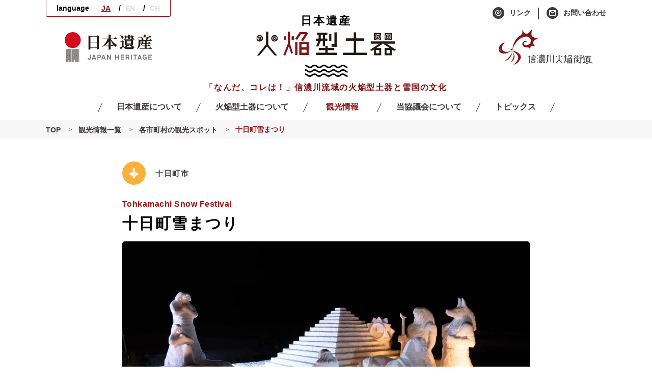

--- FILE ---
content_type: text/html; charset=UTF-8
request_url: https://www.kaen-heritage.com/sightseeing/spot-list/%E5%8D%81%E6%97%A5%E7%94%BA%E9%9B%AA%E3%81%BE%E3%81%A4%E3%82%8A/
body_size: 78599
content:
<!doctype html>
<html lang="ja">
<head>
<meta charset="UTF-8">
<meta name="description" content="">
<meta name="viewport" content="width=device-width, initial-scale=1, user-scalable=no">
<!--icon-->
<link rel="icon" href="https://www.kaen-heritage.com/wp-content/themes/kaen-kaido/images/favicon.png">
<title>十日町雪まつり &#8211; 日本遺産 火焔型土器</title>
<meta name='robots' content='max-image-preview:large' />
<link rel='dns-prefetch' href='//ajax.googleapis.com' />
<link rel='dns-prefetch' href='//cdnjs.cloudflare.com' />
<script type="text/javascript">
/* <![CDATA[ */
window._wpemojiSettings = {"baseUrl":"https:\/\/s.w.org\/images\/core\/emoji\/15.0.3\/72x72\/","ext":".png","svgUrl":"https:\/\/s.w.org\/images\/core\/emoji\/15.0.3\/svg\/","svgExt":".svg","source":{"concatemoji":"https:\/\/www.kaen-heritage.com\/wp-includes\/js\/wp-emoji-release.min.js?ver=6.5.2"}};
/*! This file is auto-generated */
!function(i,n){var o,s,e;function c(e){try{var t={supportTests:e,timestamp:(new Date).valueOf()};sessionStorage.setItem(o,JSON.stringify(t))}catch(e){}}function p(e,t,n){e.clearRect(0,0,e.canvas.width,e.canvas.height),e.fillText(t,0,0);var t=new Uint32Array(e.getImageData(0,0,e.canvas.width,e.canvas.height).data),r=(e.clearRect(0,0,e.canvas.width,e.canvas.height),e.fillText(n,0,0),new Uint32Array(e.getImageData(0,0,e.canvas.width,e.canvas.height).data));return t.every(function(e,t){return e===r[t]})}function u(e,t,n){switch(t){case"flag":return n(e,"\ud83c\udff3\ufe0f\u200d\u26a7\ufe0f","\ud83c\udff3\ufe0f\u200b\u26a7\ufe0f")?!1:!n(e,"\ud83c\uddfa\ud83c\uddf3","\ud83c\uddfa\u200b\ud83c\uddf3")&&!n(e,"\ud83c\udff4\udb40\udc67\udb40\udc62\udb40\udc65\udb40\udc6e\udb40\udc67\udb40\udc7f","\ud83c\udff4\u200b\udb40\udc67\u200b\udb40\udc62\u200b\udb40\udc65\u200b\udb40\udc6e\u200b\udb40\udc67\u200b\udb40\udc7f");case"emoji":return!n(e,"\ud83d\udc26\u200d\u2b1b","\ud83d\udc26\u200b\u2b1b")}return!1}function f(e,t,n){var r="undefined"!=typeof WorkerGlobalScope&&self instanceof WorkerGlobalScope?new OffscreenCanvas(300,150):i.createElement("canvas"),a=r.getContext("2d",{willReadFrequently:!0}),o=(a.textBaseline="top",a.font="600 32px Arial",{});return e.forEach(function(e){o[e]=t(a,e,n)}),o}function t(e){var t=i.createElement("script");t.src=e,t.defer=!0,i.head.appendChild(t)}"undefined"!=typeof Promise&&(o="wpEmojiSettingsSupports",s=["flag","emoji"],n.supports={everything:!0,everythingExceptFlag:!0},e=new Promise(function(e){i.addEventListener("DOMContentLoaded",e,{once:!0})}),new Promise(function(t){var n=function(){try{var e=JSON.parse(sessionStorage.getItem(o));if("object"==typeof e&&"number"==typeof e.timestamp&&(new Date).valueOf()<e.timestamp+604800&&"object"==typeof e.supportTests)return e.supportTests}catch(e){}return null}();if(!n){if("undefined"!=typeof Worker&&"undefined"!=typeof OffscreenCanvas&&"undefined"!=typeof URL&&URL.createObjectURL&&"undefined"!=typeof Blob)try{var e="postMessage("+f.toString()+"("+[JSON.stringify(s),u.toString(),p.toString()].join(",")+"));",r=new Blob([e],{type:"text/javascript"}),a=new Worker(URL.createObjectURL(r),{name:"wpTestEmojiSupports"});return void(a.onmessage=function(e){c(n=e.data),a.terminate(),t(n)})}catch(e){}c(n=f(s,u,p))}t(n)}).then(function(e){for(var t in e)n.supports[t]=e[t],n.supports.everything=n.supports.everything&&n.supports[t],"flag"!==t&&(n.supports.everythingExceptFlag=n.supports.everythingExceptFlag&&n.supports[t]);n.supports.everythingExceptFlag=n.supports.everythingExceptFlag&&!n.supports.flag,n.DOMReady=!1,n.readyCallback=function(){n.DOMReady=!0}}).then(function(){return e}).then(function(){var e;n.supports.everything||(n.readyCallback(),(e=n.source||{}).concatemoji?t(e.concatemoji):e.wpemoji&&e.twemoji&&(t(e.twemoji),t(e.wpemoji)))}))}((window,document),window._wpemojiSettings);
/* ]]> */
</script>
<style id='wp-emoji-styles-inline-css' type='text/css'>

	img.wp-smiley, img.emoji {
		display: inline !important;
		border: none !important;
		box-shadow: none !important;
		height: 1em !important;
		width: 1em !important;
		margin: 0 0.07em !important;
		vertical-align: -0.1em !important;
		background: none !important;
		padding: 0 !important;
	}
</style>
<link rel='stylesheet' id='wp-block-library-css' href='https://www.kaen-heritage.com/wp-includes/css/dist/block-library/style.min.css?ver=6.5.2' type='text/css' media='all' />
<style id='classic-theme-styles-inline-css' type='text/css'>
/*! This file is auto-generated */
.wp-block-button__link{color:#fff;background-color:#32373c;border-radius:9999px;box-shadow:none;text-decoration:none;padding:calc(.667em + 2px) calc(1.333em + 2px);font-size:1.125em}.wp-block-file__button{background:#32373c;color:#fff;text-decoration:none}
</style>
<style id='global-styles-inline-css' type='text/css'>
body{--wp--preset--color--black: #000000;--wp--preset--color--cyan-bluish-gray: #abb8c3;--wp--preset--color--white: #ffffff;--wp--preset--color--pale-pink: #f78da7;--wp--preset--color--vivid-red: #cf2e2e;--wp--preset--color--luminous-vivid-orange: #ff6900;--wp--preset--color--luminous-vivid-amber: #fcb900;--wp--preset--color--light-green-cyan: #7bdcb5;--wp--preset--color--vivid-green-cyan: #00d084;--wp--preset--color--pale-cyan-blue: #8ed1fc;--wp--preset--color--vivid-cyan-blue: #0693e3;--wp--preset--color--vivid-purple: #9b51e0;--wp--preset--gradient--vivid-cyan-blue-to-vivid-purple: linear-gradient(135deg,rgba(6,147,227,1) 0%,rgb(155,81,224) 100%);--wp--preset--gradient--light-green-cyan-to-vivid-green-cyan: linear-gradient(135deg,rgb(122,220,180) 0%,rgb(0,208,130) 100%);--wp--preset--gradient--luminous-vivid-amber-to-luminous-vivid-orange: linear-gradient(135deg,rgba(252,185,0,1) 0%,rgba(255,105,0,1) 100%);--wp--preset--gradient--luminous-vivid-orange-to-vivid-red: linear-gradient(135deg,rgba(255,105,0,1) 0%,rgb(207,46,46) 100%);--wp--preset--gradient--very-light-gray-to-cyan-bluish-gray: linear-gradient(135deg,rgb(238,238,238) 0%,rgb(169,184,195) 100%);--wp--preset--gradient--cool-to-warm-spectrum: linear-gradient(135deg,rgb(74,234,220) 0%,rgb(151,120,209) 20%,rgb(207,42,186) 40%,rgb(238,44,130) 60%,rgb(251,105,98) 80%,rgb(254,248,76) 100%);--wp--preset--gradient--blush-light-purple: linear-gradient(135deg,rgb(255,206,236) 0%,rgb(152,150,240) 100%);--wp--preset--gradient--blush-bordeaux: linear-gradient(135deg,rgb(254,205,165) 0%,rgb(254,45,45) 50%,rgb(107,0,62) 100%);--wp--preset--gradient--luminous-dusk: linear-gradient(135deg,rgb(255,203,112) 0%,rgb(199,81,192) 50%,rgb(65,88,208) 100%);--wp--preset--gradient--pale-ocean: linear-gradient(135deg,rgb(255,245,203) 0%,rgb(182,227,212) 50%,rgb(51,167,181) 100%);--wp--preset--gradient--electric-grass: linear-gradient(135deg,rgb(202,248,128) 0%,rgb(113,206,126) 100%);--wp--preset--gradient--midnight: linear-gradient(135deg,rgb(2,3,129) 0%,rgb(40,116,252) 100%);--wp--preset--font-size--small: 13px;--wp--preset--font-size--medium: 20px;--wp--preset--font-size--large: 36px;--wp--preset--font-size--x-large: 42px;--wp--preset--spacing--20: 0.44rem;--wp--preset--spacing--30: 0.67rem;--wp--preset--spacing--40: 1rem;--wp--preset--spacing--50: 1.5rem;--wp--preset--spacing--60: 2.25rem;--wp--preset--spacing--70: 3.38rem;--wp--preset--spacing--80: 5.06rem;--wp--preset--shadow--natural: 6px 6px 9px rgba(0, 0, 0, 0.2);--wp--preset--shadow--deep: 12px 12px 50px rgba(0, 0, 0, 0.4);--wp--preset--shadow--sharp: 6px 6px 0px rgba(0, 0, 0, 0.2);--wp--preset--shadow--outlined: 6px 6px 0px -3px rgba(255, 255, 255, 1), 6px 6px rgba(0, 0, 0, 1);--wp--preset--shadow--crisp: 6px 6px 0px rgba(0, 0, 0, 1);}:where(.is-layout-flex){gap: 0.5em;}:where(.is-layout-grid){gap: 0.5em;}body .is-layout-flow > .alignleft{float: left;margin-inline-start: 0;margin-inline-end: 2em;}body .is-layout-flow > .alignright{float: right;margin-inline-start: 2em;margin-inline-end: 0;}body .is-layout-flow > .aligncenter{margin-left: auto !important;margin-right: auto !important;}body .is-layout-constrained > .alignleft{float: left;margin-inline-start: 0;margin-inline-end: 2em;}body .is-layout-constrained > .alignright{float: right;margin-inline-start: 2em;margin-inline-end: 0;}body .is-layout-constrained > .aligncenter{margin-left: auto !important;margin-right: auto !important;}body .is-layout-constrained > :where(:not(.alignleft):not(.alignright):not(.alignfull)){max-width: var(--wp--style--global--content-size);margin-left: auto !important;margin-right: auto !important;}body .is-layout-constrained > .alignwide{max-width: var(--wp--style--global--wide-size);}body .is-layout-flex{display: flex;}body .is-layout-flex{flex-wrap: wrap;align-items: center;}body .is-layout-flex > *{margin: 0;}body .is-layout-grid{display: grid;}body .is-layout-grid > *{margin: 0;}:where(.wp-block-columns.is-layout-flex){gap: 2em;}:where(.wp-block-columns.is-layout-grid){gap: 2em;}:where(.wp-block-post-template.is-layout-flex){gap: 1.25em;}:where(.wp-block-post-template.is-layout-grid){gap: 1.25em;}.has-black-color{color: var(--wp--preset--color--black) !important;}.has-cyan-bluish-gray-color{color: var(--wp--preset--color--cyan-bluish-gray) !important;}.has-white-color{color: var(--wp--preset--color--white) !important;}.has-pale-pink-color{color: var(--wp--preset--color--pale-pink) !important;}.has-vivid-red-color{color: var(--wp--preset--color--vivid-red) !important;}.has-luminous-vivid-orange-color{color: var(--wp--preset--color--luminous-vivid-orange) !important;}.has-luminous-vivid-amber-color{color: var(--wp--preset--color--luminous-vivid-amber) !important;}.has-light-green-cyan-color{color: var(--wp--preset--color--light-green-cyan) !important;}.has-vivid-green-cyan-color{color: var(--wp--preset--color--vivid-green-cyan) !important;}.has-pale-cyan-blue-color{color: var(--wp--preset--color--pale-cyan-blue) !important;}.has-vivid-cyan-blue-color{color: var(--wp--preset--color--vivid-cyan-blue) !important;}.has-vivid-purple-color{color: var(--wp--preset--color--vivid-purple) !important;}.has-black-background-color{background-color: var(--wp--preset--color--black) !important;}.has-cyan-bluish-gray-background-color{background-color: var(--wp--preset--color--cyan-bluish-gray) !important;}.has-white-background-color{background-color: var(--wp--preset--color--white) !important;}.has-pale-pink-background-color{background-color: var(--wp--preset--color--pale-pink) !important;}.has-vivid-red-background-color{background-color: var(--wp--preset--color--vivid-red) !important;}.has-luminous-vivid-orange-background-color{background-color: var(--wp--preset--color--luminous-vivid-orange) !important;}.has-luminous-vivid-amber-background-color{background-color: var(--wp--preset--color--luminous-vivid-amber) !important;}.has-light-green-cyan-background-color{background-color: var(--wp--preset--color--light-green-cyan) !important;}.has-vivid-green-cyan-background-color{background-color: var(--wp--preset--color--vivid-green-cyan) !important;}.has-pale-cyan-blue-background-color{background-color: var(--wp--preset--color--pale-cyan-blue) !important;}.has-vivid-cyan-blue-background-color{background-color: var(--wp--preset--color--vivid-cyan-blue) !important;}.has-vivid-purple-background-color{background-color: var(--wp--preset--color--vivid-purple) !important;}.has-black-border-color{border-color: var(--wp--preset--color--black) !important;}.has-cyan-bluish-gray-border-color{border-color: var(--wp--preset--color--cyan-bluish-gray) !important;}.has-white-border-color{border-color: var(--wp--preset--color--white) !important;}.has-pale-pink-border-color{border-color: var(--wp--preset--color--pale-pink) !important;}.has-vivid-red-border-color{border-color: var(--wp--preset--color--vivid-red) !important;}.has-luminous-vivid-orange-border-color{border-color: var(--wp--preset--color--luminous-vivid-orange) !important;}.has-luminous-vivid-amber-border-color{border-color: var(--wp--preset--color--luminous-vivid-amber) !important;}.has-light-green-cyan-border-color{border-color: var(--wp--preset--color--light-green-cyan) !important;}.has-vivid-green-cyan-border-color{border-color: var(--wp--preset--color--vivid-green-cyan) !important;}.has-pale-cyan-blue-border-color{border-color: var(--wp--preset--color--pale-cyan-blue) !important;}.has-vivid-cyan-blue-border-color{border-color: var(--wp--preset--color--vivid-cyan-blue) !important;}.has-vivid-purple-border-color{border-color: var(--wp--preset--color--vivid-purple) !important;}.has-vivid-cyan-blue-to-vivid-purple-gradient-background{background: var(--wp--preset--gradient--vivid-cyan-blue-to-vivid-purple) !important;}.has-light-green-cyan-to-vivid-green-cyan-gradient-background{background: var(--wp--preset--gradient--light-green-cyan-to-vivid-green-cyan) !important;}.has-luminous-vivid-amber-to-luminous-vivid-orange-gradient-background{background: var(--wp--preset--gradient--luminous-vivid-amber-to-luminous-vivid-orange) !important;}.has-luminous-vivid-orange-to-vivid-red-gradient-background{background: var(--wp--preset--gradient--luminous-vivid-orange-to-vivid-red) !important;}.has-very-light-gray-to-cyan-bluish-gray-gradient-background{background: var(--wp--preset--gradient--very-light-gray-to-cyan-bluish-gray) !important;}.has-cool-to-warm-spectrum-gradient-background{background: var(--wp--preset--gradient--cool-to-warm-spectrum) !important;}.has-blush-light-purple-gradient-background{background: var(--wp--preset--gradient--blush-light-purple) !important;}.has-blush-bordeaux-gradient-background{background: var(--wp--preset--gradient--blush-bordeaux) !important;}.has-luminous-dusk-gradient-background{background: var(--wp--preset--gradient--luminous-dusk) !important;}.has-pale-ocean-gradient-background{background: var(--wp--preset--gradient--pale-ocean) !important;}.has-electric-grass-gradient-background{background: var(--wp--preset--gradient--electric-grass) !important;}.has-midnight-gradient-background{background: var(--wp--preset--gradient--midnight) !important;}.has-small-font-size{font-size: var(--wp--preset--font-size--small) !important;}.has-medium-font-size{font-size: var(--wp--preset--font-size--medium) !important;}.has-large-font-size{font-size: var(--wp--preset--font-size--large) !important;}.has-x-large-font-size{font-size: var(--wp--preset--font-size--x-large) !important;}
.wp-block-navigation a:where(:not(.wp-element-button)){color: inherit;}
:where(.wp-block-post-template.is-layout-flex){gap: 1.25em;}:where(.wp-block-post-template.is-layout-grid){gap: 1.25em;}
:where(.wp-block-columns.is-layout-flex){gap: 2em;}:where(.wp-block-columns.is-layout-grid){gap: 2em;}
.wp-block-pullquote{font-size: 1.5em;line-height: 1.6;}
</style>
<link rel='stylesheet' id='style-icon-css' href='https://www.kaen-heritage.com/wp-content/themes/kaen-kaido/css/style-icon.css?ver=6.5.2' type='text/css' media='all' />
<link rel='stylesheet' id='drawer-css' href='https://cdnjs.cloudflare.com/ajax/libs/drawer/3.2.1/css/drawer.min.css?ver=6.5.2' type='text/css' media='all' />
<link rel='stylesheet' id='animation-css' href='https://www.kaen-heritage.com/wp-content/themes/kaen-kaido/css/animations.min.css?ver=6.5.2' type='text/css' media='all' />
<link rel='stylesheet' id='base-css' href='https://www.kaen-heritage.com/wp-content/themes/kaen-kaido/css/base.min.css?ver=6.5.2' type='text/css' media='all' />
<link rel='stylesheet' id='parts-css' href='https://www.kaen-heritage.com/wp-content/themes/kaen-kaido/css/parts.min.css?ver=6.5.2' type='text/css' media='all' />
<link rel='stylesheet' id='style-css' href='https://www.kaen-heritage.com/wp-content/themes/kaen-kaido/css/style.min.css?ver=6.5.2' type='text/css' media='all' />
<link rel='stylesheet' id='slide-css' href='https://www.kaen-heritage.com/wp-content/themes/kaen-kaido/css/slide.min.css?ver=6.5.2' type='text/css' media='all' />
<link rel='stylesheet' id='theme-style-css' href='https://www.kaen-heritage.com/wp-content/themes/kaen-kaido/style.css?ver=6.5.2' type='text/css' media='all' />
<link rel='stylesheet' id='remodal-css' href='https://www.kaen-heritage.com/wp-content/themes/kaen-kaido/css/remodal.min.css?ver=6.5.2' type='text/css' media='all' />
<link rel='stylesheet' id='remodal-default-theme-css' href='https://www.kaen-heritage.com/wp-content/themes/kaen-kaido/css/remodal-default-theme.css?ver=6.5.2' type='text/css' media='all' />
<link rel='stylesheet' id='lity-css' href='https://www.kaen-heritage.com/wp-content/themes/kaen-kaido/css/lity.min.css?ver=6.5.2' type='text/css' media='all' />
<link rel='stylesheet' id='mimetypes-link-icons-css' href='https://www.kaen-heritage.com/wp-content/plugins/mimetypes-link-icons/css/style.php?cssvars=bXRsaV9oZWlnaHQ9MTYmbXRsaV9pbWFnZV90eXBlPXBuZyZtdGxpX2xlZnRvcnJpZ2h0PWxlZnQmYWN0aXZlX3R5cGVzPXBkZg%3D&#038;ver=3.0' type='text/css' media='all' />
<script type="text/javascript" src="https://www.kaen-heritage.com/wp-content/themes/kaen-kaido/js/lazysizes.min.js?ver=6.5.2" id="lazyimg-js"></script>
<link rel="https://api.w.org/" href="https://www.kaen-heritage.com/wp-json/" /><link rel="EditURI" type="application/rsd+xml" title="RSD" href="https://www.kaen-heritage.com/xmlrpc.php?rsd" />
<meta name="generator" content="WordPress 6.5.2" />
<link rel="canonical" href="https://www.kaen-heritage.com/sightseeing/spot-list/%e5%8d%81%e6%97%a5%e7%94%ba%e9%9b%aa%e3%81%be%e3%81%a4%e3%82%8a/" />
<link rel='shortlink' href='https://www.kaen-heritage.com/?p=490' />
<link rel="alternate" type="application/json+oembed" href="https://www.kaen-heritage.com/wp-json/oembed/1.0/embed?url=https%3A%2F%2Fwww.kaen-heritage.com%2Fsightseeing%2Fspot-list%2F%25e5%258d%2581%25e6%2597%25a5%25e7%2594%25ba%25e9%259b%25aa%25e3%2581%25be%25e3%2581%25a4%25e3%2582%258a%2F" />
<link rel="alternate" type="text/xml+oembed" href="https://www.kaen-heritage.com/wp-json/oembed/1.0/embed?url=https%3A%2F%2Fwww.kaen-heritage.com%2Fsightseeing%2Fspot-list%2F%25e5%258d%2581%25e6%2597%25a5%25e7%2594%25ba%25e9%259b%25aa%25e3%2581%25be%25e3%2581%25a4%25e3%2582%258a%2F&#038;format=xml" />
<script type="text/javascript">
(function(url){
	if(/(?:Chrome\/26\.0\.1410\.63 Safari\/537\.31|WordfenceTestMonBot)/.test(navigator.userAgent)){ return; }
	var addEvent = function(evt, handler) {
		if (window.addEventListener) {
			document.addEventListener(evt, handler, false);
		} else if (window.attachEvent) {
			document.attachEvent('on' + evt, handler);
		}
	};
	var removeEvent = function(evt, handler) {
		if (window.removeEventListener) {
			document.removeEventListener(evt, handler, false);
		} else if (window.detachEvent) {
			document.detachEvent('on' + evt, handler);
		}
	};
	var evts = 'contextmenu dblclick drag dragend dragenter dragleave dragover dragstart drop keydown keypress keyup mousedown mousemove mouseout mouseover mouseup mousewheel scroll'.split(' ');
	var logHuman = function() {
		if (window.wfLogHumanRan) { return; }
		window.wfLogHumanRan = true;
		var wfscr = document.createElement('script');
		wfscr.type = 'text/javascript';
		wfscr.async = true;
		wfscr.src = url + '&r=' + Math.random();
		(document.getElementsByTagName('head')[0]||document.getElementsByTagName('body')[0]).appendChild(wfscr);
		for (var i = 0; i < evts.length; i++) {
			removeEvent(evts[i], logHuman);
		}
	};
	for (var i = 0; i < evts.length; i++) {
		addEvent(evts[i], logHuman);
	}
})('//www.kaen-heritage.com/?wordfence_lh=1&hid=DB82C4739F02961BBBD6FDB87AEA0796');
</script><link rel="icon" href="https://www.kaen-heritage.com/wp-content/uploads/2020/01/favicon.png" sizes="32x32" />
<link rel="icon" href="https://www.kaen-heritage.com/wp-content/uploads/2020/01/favicon.png" sizes="192x192" />
<link rel="apple-touch-icon" href="https://www.kaen-heritage.com/wp-content/uploads/2020/01/favicon.png" />
<meta name="msapplication-TileImage" content="https://www.kaen-heritage.com/wp-content/uploads/2020/01/favicon.png" />
<script>
    var TEMPLATE_URL = 'https://www.kaen-heritage.com/wp-content/themes/kaen-kaido';
  </script>
</head>

<body class="spot-template-default single single-spot postid-490 drawer drawer--right ja %e5%8d%81%e6%97%a5%e7%94%ba%e9%9b%aa%e3%81%be%e3%81%a4%e3%82%8a sightseeing" id="%e5%8d%81%e6%97%a5%e7%94%ba%e9%9b%aa%e3%81%be%e3%81%a4%e3%82%8a">
<!-- Google tag (gtag.js) -->
<script async src="https://www.googletagmanager.com/gtag/js?id=G-13DMFPNJP8"></script>
<script>
  window.dataLayer = window.dataLayer || [];
  function gtag(){dataLayer.push(arguments);}
  gtag('js', new Date());

  gtag('config', 'G-13DMFPNJP8');
  gtag('config', 'UA-96492498-1');
</script>
<!-- Google tag (gtag.js)END -->

<div class="wrap">
<button type="button" class="drawer-toggle drawer-hamburger"> <span class="sr-only">toggle navigation</span> <span class="drawer-hamburger-icon"></span> </button>
<nav class="drawer-nav hidden-pc" role="navigation">
  <div class="drawer-wrapper">
    <ul class="drawer-menu">
      <li> <a class="drawer-brand center" href="https://www.kaen-heritage.com/">
        <p class="heri">日本遺産</p>
        <img src="https://www.kaen-heritage.com/wp-content/themes/kaen-kaido/images/common/logo.svg" width="220" alt=""> </a> </li>
      <li class="drawer-dropdown"> <a class="drawer-menu-item" href="" data-toggle="dropdown" role="button" aria-expanded="false">日本遺産について<span class="icon-arrow"></span></a>
        <ul class="drawer-dropdown-menu">
          <li><a href="https://www.kaen-heritage.com/story/" class="drawer-dropdown-menu-item">ストーリー</a></li>
          　
        </ul>
      </li>
      <li class="drawer-dropdown"> <a class="drawer-menu-item" href="" data-toggle="dropdown" role="button" aria-expanded="false">火焔型土器について<span class="icon-arrow"></span></a>
        <ul class="drawer-dropdown-menu">
          <li><a href="https://www.kaen-heritage.com/doki/" class="drawer-dropdown-menu-item">火焔型土器とは？</a></li>
          <li><a href="https://www.kaen-heritage.com/doki/sites-list/" class="drawer-dropdown-menu-item">遺跡一覧</a></li>
          <li><a href="https://www.kaen-heritage.com/doki/doki-jomon/" class="drawer-dropdown-menu-item">火焔型土器と縄文文化</a></li>
          <li><a class="drawer-dropdown-menu-item com-soon-link">雪国の文化</a></li>
          <li><a href="https://www.kaen-heritage.com/doki/taro/" class="drawer-dropdown-menu-item">縄文と岡本太郎</a></li>
          <li><a href="https://www.kaen-heritage.com/topics/column/" class="drawer-dropdown-menu-item">考古学コラム一覧</a></li>
          <!--<li><a href="<-?php echo esc_url(home_url('doki/application/')); ?>" class="drawer-dropdown-menu-item">日本遺産情報発信アプリ</a></li>-->
          <li><a href="https://www.kaen-heritage.com/doki/jomon-raku-kentei/" class="drawer-dropdown-menu-item">縄文楽検定</a></li>
          　
        </ul>
      </li>
      <li class="drawer-dropdown"><a class="drawer-menu-item" href="" data-toggle="dropdown" role="button" aria-expanded="false">観光情報<span class="icon-arrow"></span></a>
        <ul class="drawer-dropdown-menu">
          <li><a href="https://www.kaen-heritage.com/sightseeing/" class="drawer-dropdown-menu-item">観光情報一覧</a></li>
          <li><a href="https://www.kaen-heritage.com/sightseeing/recommended/" class="drawer-dropdown-menu-item">オススメ観光コース</a></li>
          <li><a href="https://www.kaen-heritage.com/sightseeing/museum-list/" class="drawer-dropdown-menu-item">火焔型土器のある博物館</a></li>
          <li><a href="https://www.kaen-heritage.com/sightseeing/info/" class="drawer-dropdown-menu-item">火焔街道市町紹介</a></li>
          <li><a href="https://www.kaen-heritage.com/sightseeing/speciality-list/" class="drawer-dropdown-menu-item">特産品・郷土料理</a></li>
          <li class="sub"><a href="https://www.kaen-heritage.com/sightseeing/speciality-list/?category=tokusan" class="drawer-dropdown-menu-item"><span class="icon-arrow"></span>特産品</a></li>
          <li class="sub"><a href="https://www.kaen-heritage.com/sightseeing/speciality-list/?category=kyodo" class="drawer-dropdown-menu-item"><span class="icon-arrow"></span>郷土料理</a></li>
          <li><a href="https://www.kaen-heritage.com/sightseeing/spot-list/" class="drawer-dropdown-menu-item">観光スポット</a></li>
          <li class="sub"><a href="https://www.kaen-heritage.com/sightseeing/spot-list/?category=spot-event" class="drawer-dropdown-menu-item"><span class="icon-arrow"></span>地域主要イベント</a></li>
          <li class="sub"><a href="https://www.kaen-heritage.com/sightseeing/spot-list/?category=kaen-taiken" class="drawer-dropdown-menu-item"><span class="icon-arrow"></span>火焔型土器・縄文体験</a></li>
          <li class="sub"><a href="https://www.kaen-heritage.com/sightseeing/spot-list/?category=onsen" class="drawer-dropdown-menu-item"><span class="icon-arrow"></span>火焔街道温泉地</a></li>
          <li class="sub"><a href="https://www.kaen-heritage.com/sightseeing/spot-list/?category=asobu" class="drawer-dropdown-menu-item"><span class="icon-arrow"></span>遊ぶ</a></li>
        </ul>
      </li>
      <li class="drawer-dropdown"><a class="drawer-menu-item" href="" data-toggle="dropdown" role="button" aria-expanded="false">当協議会について<span class="icon-arrow"></span></a>
        <ul class="drawer-dropdown-menu">
          <li><a href="https://www.kaen-heritage.com/about/" class="drawer-dropdown-menu-item">当協議会について</a></li>
          <li><a href="https://www.kaen-heritage.com/about/pr/" class="drawer-dropdown-menu-item">「火焔型土器を聖火台に」PRプロジェクト</a></li>
          <li><a href="https://www.kaen-heritage.com/about/manabu/" class="drawer-dropdown-menu-item">博学連携プロジェクト</a></li>
          <li><a class="drawer-dropdown-menu-item" href="https://www.kaen-heritage.com/links/">リンク一覧</a></li>
        </ul>
      </li>
      <li class="drawer-dropdown"><a class="drawer-menu-item" href="" data-toggle="dropdown" role="button" aria-expanded="false">トピックス<span class="icon-arrow"></span></a>
        <ul class="drawer-dropdown-menu">
          <li><a href="https://www.kaen-heritage.com/topics/" class="drawer-dropdown-menu-item">すべてのトピックス</a></li>
          <li><a href="https://www.kaen-heritage.com/topics/event/" class="drawer-dropdown-menu-item">イベント情報</a></li>
          <li><a href="https://www.kaen-heritage.com/topics/category/news/" class="drawer-dropdown-menu-item">新着情報</a></li>
        </ul>
      </li>
    </ul>
  </div>
  <div class="fl-r link"> <a href="https://www.kaen-heritage.com/links/"><span class="icon-link circle"></span>リンク</a><a href="mailto:shougaigakushu@city.sanjo.niigata.jp"><span class="icon-contact circle"></span>お問い合わせ</a> </div>
</nav>
<div id="skrollr-body">
<header role="banner"> 
  <!--button--> 
  
  <!--pc header-->
  <div class="container center">
    <div class="cl">
      <div class="fl-l">
        <div class="language">
          <p>language</p>
          <a href="https://www.kaen-heritage.com/" class="ja">JA</a> <a href="https://www.kaen-heritage.com/english/" class="en">EN</a> <a href="https://www.kaen-heritage.com/chinese/" class="en">CH</a> </div>
        <div class="side-logo visible-pc"> <img src="https://www.kaen-heritage.com/wp-content/themes/kaen-kaido/images/common/jh_logo.svg" alt="日本遺産 JAPAN HERITAGE" class="jhimage"> </div>
      </div>
      <div class="fl-r link hidden-sp"> <a href="https://www.kaen-heritage.com/links/"><span class="icon-link circle"></span>リンク</a><a href="mailto:shougaigakushu@city.sanjo.niigata.jp"><span class="icon-contact circle"></span>お問い合わせ</a>
        <div class="kaenkaido-logo visible-pc"> <img src="https://www.kaen-heritage.com/wp-content/themes/kaen-kaido/images/common/side-logo.svg" alt="" class="kaenimage"> </div>
      </div>
    </div>
    <div class="logo"> <a href="https://www.kaen-heritage.com/">
      <p class="heri">日本遺産</p>
      <h1><img src="https://www.kaen-heritage.com/wp-content/themes/kaen-kaido/images/common/logo.svg" width="274" alt="火焔型土器"></h1>
      <div class="loopSlider nami">
        <ul>
          <li><img src="https://www.kaen-heritage.com/wp-content/themes/kaen-kaido/images/common/nami.svg" width="170" alt=""></li>
        </ul>
      </div>
      <p class="copy">「なんだ、コレは！」信濃川流域の火焔型土器と雪国の文化</p>
      </a> </div>
    
    <!-- <div class="special-link visible-pc">
      <a href="https://www.kaen-heritage.com/about/pr/">
       <div id='warped'>
        <span class='w0'>S</span><span class='w1'>P</span><span class='w2'>E</span><span class='w3'>C</span><span class='w4'>I</span><span class='w5'>A</span><span class='w6'>L</span><span class='w7'> </span><span class='w8'>C</span><span class='w9'>O</span><span class='w10'>N</span><span class='w11'>T</span><span class='w12'>E</span><span class='w13'>N</span><span class='w14'>T</span><span class='w15'>S</span>
       </div>
       <div class="circle sp-link-box">
        <div class="yl">
         <p>2020年<br> 東京オリンピック
         </p>
        </div>
        <p class="bold">「火焔型土器を聖火台に」<br> PRプロジェクト
        </p>
       </div>
      </a>
     </div> --> 
  </div>
  <nav class="drawer-nav visible-pc" role="navigation">
    <ul class="drawer-menu">
      <li><a class="drawer-menu-item doki" href="https://www.kaen-heritage.com/doki/"><span class="hover-eng-parent"><span class="after">Story</span>日本遺産について</span></a>
        <div class="pulldown">
          <div class="container">
            <div class="flex-parent sub-nav-box">
              <div class="item title">
                <div class="icon-title-box"> <span class="title-icon icon-doki"></span>
                  <h2><span class="eng">Story</span>日本遺産について</h2>
                  <div class="namibox"><span class="icon-nami"></span></div>
                </div>
              </div>
              <div class="item link">
                <div class="flex-parent photo-link-box nowrap col2">
                  <div class="item"> <a href="https://www.kaen-heritage.com/story/" class="photo">
                    <div class="img-box hover-scale-img"><img src="https://www.kaen-heritage.com/wp-content/themes/kaen-kaido/images/story/01.jpg" alt=""></div>
                    <span>ストーリー</span> </a> </div>
                </div>
              </div>
            </div>
          </div>
        </div>
      </li>
      <li><a class="drawer-menu-item doki" href="https://www.kaen-heritage.com/doki/"><span class="hover-eng-parent"><span class="after">Kaen-gata Doki</span>火焔型土器について</span></a>
        <div class="pulldown">
          <div class="container">
            <div class="flex-parent sub-nav-box">
              <div class="item title">
                <div class="icon-title-box"> <span class="title-icon icon-doki"></span>
                  <h2><span class="eng">about Kaen-gata Doki</span>火焔型土器について</h2>
                  <div class="namibox"><span class="icon-nami"></span></div>
                </div>
              </div>
              <div class="item link">
                <div class="flex-parent photo-link-box nowrap col2">
                  <div class="item"> <a href="https://www.kaen-heritage.com/doki/" class="photo">
                    <div class="img-box hover-scale-img"><img src="https://www.kaen-heritage.com/wp-content/themes/kaen-kaido/images/common/doki-img01@2x.jpg" alt=""></div>
                    <span>火焔型土器とは？</span> </a> </div>
                  <div class="item"> <a href="https://www.kaen-heritage.com/doki/sites-list/" class="photo">
                    <div class="img-box hover-scale-img"><img src="https://www.kaen-heritage.com/wp-content/themes/kaen-kaido/images/common/doki-img02@2x.jpg" alt=""></div>
                    <span>遺跡一覧</span> </a> </div>
                </div>
                <div class="link-list"> <a href="https://www.kaen-heritage.com/doki/doki-jomon/"><span class="icon-arrow"></span>火焔型土器と縄文文化</a> 
                  <!--<a href="https://www.kaen-heritage.com/doki/yukiguni/"><span class="icon-arrow"></span>雪国の文化</a>--> 
                  <a class="com-soon-link"><span class="icon-arrow"></span>雪国の文化</a> <a href="https://www.kaen-heritage.com/doki/taro/"><span class="icon-arrow"></span>縄文と岡本太郎</a> <a href="https://www.kaen-heritage.com/topics/column/"><span class="icon-arrow"></span>考古学コラム一覧</a> <!--<a href="<-?php echo esc_url(home_url('doki/application/')); ?>"><span class="icon-arrow"></span>日本遺産情報発信アプリ</a> --><a href="https://www.kaen-heritage.com/doki/jomon-raku-kentei/"><span class="icon-arrow"></span>縄文楽検定</a> </div>
              </div>
            </div>
          </div>
        </div>
      </li>
      <li><a class="drawer-menu-item seeing" href="/sightseeing/"><span class="hover-eng-parent sightseeing"><span class="after">Sightseeing</span>観光情報</span></a>
        <div class="pulldown">
          <div class="container">
            <div class="flex-parent sub-nav-box">
              <div class="item title">
                <div class="icon-title-box"> <span class="title-icon icon-place"></span>
                  <h2><span class="eng">Sightseeing</span>観光情報</h2>
                  <div class="namibox"><span class="icon-nami"></span></div>
                </div>
              </div>
              <div class="item link">
                <div class="flex-parent photo-link-box nowrap col2">
                  <div class="item"> <a href="https://www.kaen-heritage.com/sightseeing/recommended/" class="photo">
                    <div class="img-box hover-scale-img"><img src="https://www.kaen-heritage.com/wp-content/themes/kaen-kaido/images/common/seeing-img01@2x.jpg" alt=""></div>
                    <span>オススメ観光コース</span> </a> </div>
                  <div class="item"> <a href="https://www.kaen-heritage.com/sightseeing/museum-list/" class="photo">
                    <div class="img-box hover-scale-img"><img src="https://www.kaen-heritage.com/wp-content/themes/kaen-kaido/images/common/seeing-img02@2x.jpg" alt=""></div>
                    <span>火焔型土器のある博物館</span> </a> </div>
                </div>
                <div class="link-list"> <a href="https://www.kaen-heritage.com/sightseeing/"><span class="icon-arrow"></span>観光情報一覧</a> <a href="https://www.kaen-heritage.com/sightseeing/info/"><span class="icon-arrow"></span>火焔街道市町紹介</a><br>
                  <a href="https://www.kaen-heritage.com/sightseeing/speciality-list/" class="pare"><span class="icon-arrow"></span>特産品・郷土料理</a> <a href="https://www.kaen-heritage.com/sightseeing/speciality-list/?category=tokusan" class="sub"><span class="icon-arrow"></span>特産品</a> <a href="https://www.kaen-heritage.com/sightseeing/speciality-list/?category=kyodo" class="sub"><span class="icon-arrow"></span>郷土料理</a> <br>
                  <a href="https://www.kaen-heritage.com/sightseeing/spot-list/" class="pare"><span class="icon-arrow"></span>観光スポット</a> <a href="https://www.kaen-heritage.com/sightseeing/spot-list/?category=spot-event" class="sub"><span class="icon-arrow"></span>地域主要イベント</a> <a href="https://www.kaen-heritage.com/sightseeing/spot-list/?category=kaen-taiken" class="sub"><span class="icon-arrow"></span>火焔型土器・縄文体験</a> <a href="https://www.kaen-heritage.com/sightseeing/spot-list/?category=onsen" class="sub"><span class="icon-arrow"></span>火焔街道温泉地</a> <a href="https://www.kaen-heritage.com/sightseeing/spot-list/?category=asobu" class="sub"><span class="icon-arrow"></span>遊ぶ</a> </div>
              </div>
            </div>
          </div>
        </div>
      </li>
      <li><a class="drawer-menu-item aboutus" href="https://www.kaen-heritage.com/about/"><span class="hover-eng-parent"><span class="after">About Us</span>当協議会について</span></a>
        <div class="pulldown">
          <div class="container">
            <div class="flex-parent sub-nav-box about">
              <div class="item title">
                <div class="icon-title-box"> <span class="title-icon icon-about"></span>
                  <h2><span class="eng">About Us</span>当協議会について</h2>
                  <div class="namibox"><span class="icon-nami"></span></div>
                </div>
              </div>
              <div class="item link">
                <div class="flex-parent photo-link-box nowrap col2">
                  <div class="item"> <a href="https://www.kaen-heritage.com/about/" class="photo">
                    <div class="img-box hover-scale-img"><img src="https://www.kaen-heritage.com/wp-content/themes/kaen-kaido/images/common/about-img01@2x.jpg" alt=""></div>
                    <span>当協議会について</span> </a> </div>
                  <div class="item"> <a href="https://www.kaen-heritage.com/about/pr/" class="photo">
                    <div class="img-box hover-scale-img"><img src="https://www.kaen-heritage.com/wp-content/themes/kaen-kaido/images/common/about-img02@2x.jpg" alt=""></div>
                    <span>「火焔型土器を聖火台に」PRプロジェクト</span> </a> </div>
                </div>
                <div class="link-list"> <a href="https://www.kaen-heritage.com/about/manabu/"><span class="icon-arrow"></span>博学連携プロジェクト</a><a href="https://www.kaen-heritage.com/links/"><span class="icon-arrow"></span>リンク一覧</a><br>
                </div>
              </div>
            </div>
          </div>
        </div>
      </li>
      <li><a class="drawer-menu-item topics" href="/topics/index.php"><span class="hover-eng-parent"><span class="after">Topics</span>トピックス</span></a>
        <div class="pulldown">
          <div class="container">
            <div class="flex-parent sub-nav-box">
              <div class="item title">
                <div class="icon-title-box"> <span class="title-icon icon-news"></span>
                  <h2><span class="eng">Topics</span>トピックス</h2>
                  <div class="namibox"><span class="icon-nami"></span></div>
                </div>
              </div>
              <div class="item link">
                <div class="flex-parent photo-link-box nowrap col2">
                  <div class="item"> <a href="https://www.kaen-heritage.com/topics/event/" class="photo">
                    <div class="img-box hover-scale-img"><img src="https://www.kaen-heritage.com/wp-content/themes/kaen-kaido/images/common/topics-img01@2x.jpg" alt=""></div>
                    <span>イベント情報</span> </a> </div>
                  <div class="item"> <a href="https://www.kaen-heritage.com/topics/category/news/" class="photo">
                    <div class="img-box hover-scale-img"><img src="https://www.kaen-heritage.com/wp-content/themes/kaen-kaido/images/common/topics-img02@2x.jpg" alt=""></div>
                    <span>新着情報</span> </a> </div>
                </div>
                <div class="link-list"> <a href="https://www.kaen-heritage.com/topics/"><span class="icon-arrow"></span>すべてのトピックス</a><br>
                </div>
              </div>
            </div>
          </div>
        </div>
      </li>
    </ul>
  </nav>
</header>
<div class="footprint-box bg-gr">
  <div class="container">
    <ul>
      <li><a href="https://www.kaen-heritage.com/">TOP</a></li>

                        <li><a href="https://www.kaen-heritage.com/sightseeing/">観光情報一覧</a></li>
                  <li><a href="https://www.kaen-heritage.com/sightseeing/spot-list/">各市町村の観光スポット</a></li>
                <li>
          <p>十日町雪まつり</p>
        </li>

          </ul>
  </div>
</div>

<div class="other-desc-box detail-box">
			<div class="container w-800">
				<div class="detail-title-box">
					<div class="machi-box">
           <span class="machi-icon" style="background-color:#fbb03b"><img class="lazyload" data-src="https://www.kaen-heritage.com/wp-content/uploads/2018/04/tokamachi.png" alt=""></span>
						<p>十日町市</p>
					</div>
					<h2><span class="eng">Tohkamachi Snow Festival</span>十日町雪まつり</h2>
				</div>
				<img width="800" height="532" src="https://www.kaen-heritage.com/wp-content/uploads/2017/03/78157b6ebfcd3931ed0982883d2a407a-800x532.jpg" class="attachment-museum-main size-museum-main wp-post-image" alt="" decoding="async" fetchpriority="high" srcset="https://www.kaen-heritage.com/wp-content/uploads/2017/03/78157b6ebfcd3931ed0982883d2a407a-800x532.jpg 800w, https://www.kaen-heritage.com/wp-content/uploads/2017/03/78157b6ebfcd3931ed0982883d2a407a-484x322.jpg 484w, https://www.kaen-heritage.com/wp-content/uploads/2017/03/78157b6ebfcd3931ed0982883d2a407a-968x644.jpg 968w, https://www.kaen-heritage.com/wp-content/uploads/2017/03/78157b6ebfcd3931ed0982883d2a407a-1600x1064.jpg 1600w, https://www.kaen-heritage.com/wp-content/uploads/2017/03/78157b6ebfcd3931ed0982883d2a407a-300x200.jpg 300w, https://www.kaen-heritage.com/wp-content/uploads/2017/03/78157b6ebfcd3931ed0982883d2a407a-600x400.jpg 600w, https://www.kaen-heritage.com/wp-content/uploads/2017/03/78157b6ebfcd3931ed0982883d2a407a-266x178.jpg 266w" sizes="(max-width: 800px) 100vw, 800px" />				<div class="yl-info">
						<p><span class="icon-event"></span>2月中旬</p>
         <p><span class="icon-place"></span>日本、〒948-0083 新潟県十日町市本町西１丁目１−１４</p>					</div>
				<div class="nami-text">
					<div class="namibox"><span class="icon-nami-long"></span></div>
					<p>十日町雪まつりは、昭和25年2月4日・5日に初めて開催されました。<br />
「雪を友とし、雪を楽しむ」という住民の自発的な思いから生まれたこの雪まつりは、冬の厳しさも美しさも知り尽くし、雪に打ち克つ気概が生んだ発想です。<br />
市民手づくりの「雪の芸術作品」の数々や、市内各所に開設される「おまつりひろば」での地域のあたたかいおもてなしなど、&#8221;現代雪まつり発祥の地&#8221;十日町市ならではの雪まつりです。</p>
				</div>
			</div>
</div>
<div class="other-info-box">
	<div class="container">
		<h3 class="h3-noicon">観光スポット情報<span class="eng">Tourism Spot Information</span></h3>
   <div class="info-box flex-parent col2">


     <div class='item' id='gmap'></div>
     <script>
var gmap;
function initMap() {
  var mylatlng = {lat: 37.1288602, lng: 138.7575791};
  gmap = new google.maps.Map(document.getElementById('gmap'), {
    center: mylatlng,
    zoom: 14
  });

  var marker = new google.maps.Marker({
    position: mylatlng,
    map: gmap,
    title: '十日町雪まつり'
  });
}
</script><script async defer src="https://maps.googleapis.com/maps/api/js?key=AIzaSyCRIFhsAS4sbxw2m7WG_k-51ULY-5HbcZc&callback=initMap"></script>

			<div class="item info">
				<table>
					<tr>
						<td>開催日時</td>
						<td>：</td>
						<td>2月中旬</td>
					</tr>
					<tr>
						<td>場所</td>
						<td>：</td>
            <td>十日町市内一円</td>
					</tr>
<!--          <tr>
						<td>電話</td>
						<td>：</td>
            <td>025-757-3100</td>
					</tr>
-->
<!--          <tr>
						<td>FAX</td>
						<td>：</td>
            <td>025-757-2285</td>
					</tr>
-->
<!--          <tr>
						<td>URL</td>
						<td>：</td>
            <td><a href="http://snowfes.jp/" target="_blank">http://snowfes.jp/</a></td>
					</tr>
-->

				</table>

        <!-- 連絡先 -->
        			<div class="contact">
				<h4 class="info"><span>問い合わせ：</span>十日町雪まつり実行委員会事務局（観光交流課内）</h4>
				<p>
					〒948-0079　新潟県十日町市旭町251番地17 十日町市総合観光案内所内<br>
					TEL：025-757-3100　　FAX：025-757-2285<br>
					URL：<a href="http://snowfes.jp/" target="_blank">http://snowfes.jp/</a>				</p>
			</div>

			</div>
		</div>
	</div>
</div>

<div class="content-box">
	<div id="canvas-container">
				<canvas id="sineCanvas" width="800" height="200"></canvas>
		</div>
		<div class="bg-yl">
			<div class="container">
				<h3 class="h3-icon"><span class="icon icon-place"></span>同じ地域の観光スポット<span class="eng">Spot List in same Area</span></h3>

				 <div id="container" class="seeing-square-box flex-parent museum-box col4 wrap">

<div class="tokamachi mix">
  <a href="https://www.kaen-heritage.com/sightseeing/spot-list/%e3%81%be%e3%81%a4%e3%81%a0%e3%81%84%e9%9b%aa%e5%9b%bd%e8%be%b2%e8%80%95%e6%96%87%e5%8c%96%e6%9d%91%e3%82%bb%e3%83%b3%e3%82%bf%e3%83%bc%e3%80%8c%e8%be%b2%e8%88%9e%e5%8f%b0%e3%80%8d/" class="item box hover-scale-shadow">
     <div class="img-box hover-scale-img"><img width="266" height="178" src="https://www.kaen-heritage.com/wp-content/uploads/2022/08/4ea664a39c5ec90cd10620113a85e288-266x178.jpg" class="attachment-spot-list size-spot-list wp-post-image" alt="" decoding="async" loading="lazy" srcset="https://www.kaen-heritage.com/wp-content/uploads/2022/08/4ea664a39c5ec90cd10620113a85e288-266x178.jpg 266w, https://www.kaen-heritage.com/wp-content/uploads/2022/08/4ea664a39c5ec90cd10620113a85e288-484x322.jpg 484w, https://www.kaen-heritage.com/wp-content/uploads/2022/08/4ea664a39c5ec90cd10620113a85e288-968x644.jpg 968w, https://www.kaen-heritage.com/wp-content/uploads/2022/08/4ea664a39c5ec90cd10620113a85e288-800x532.jpg 800w, https://www.kaen-heritage.com/wp-content/uploads/2022/08/4ea664a39c5ec90cd10620113a85e288-1600x1064.jpg 1600w, https://www.kaen-heritage.com/wp-content/uploads/2022/08/4ea664a39c5ec90cd10620113a85e288-300x200.jpg 300w, https://www.kaen-heritage.com/wp-content/uploads/2022/08/4ea664a39c5ec90cd10620113a85e288-600x400.jpg 600w, https://www.kaen-heritage.com/wp-content/uploads/2022/08/4ea664a39c5ec90cd10620113a85e288-532x356.jpg 532w" sizes="(max-width: 266px) 100vw, 266px" /></div>
   <span class="machi-icon" style="background-color:#fbb03b"><img src="https://www.kaen-heritage.com/wp-content/uploads/2018/04/tokamachi.png" alt="十日町市"></span>
     <p class="machi">十日町市</p>
     <h4>まつだい雪国農耕文化村センター「農舞台」</h4>
     <div class="detail">
       <p><span class="icon-event"></span>通年（祝日を除く火水定休）</p>
      <p><span class="icon-place"></span>日本、〒942-1526 新潟県十日町市松代３７４３−１</p>     </div>
 </a>
</div>

<div class="tokamachi mix">
  <a href="https://www.kaen-heritage.com/sightseeing/spot-list/%e6%9d%be%e4%b9%8b%e5%b1%b1%e6%b8%a9%e6%b3%89%e9%83%b7/" class="item box hover-scale-shadow">
     <div class="img-box hover-scale-img"><img width="266" height="178" src="https://www.kaen-heritage.com/wp-content/uploads/2022/08/IMG_9572-266x178.jpg" class="attachment-spot-list size-spot-list wp-post-image" alt="" decoding="async" loading="lazy" srcset="https://www.kaen-heritage.com/wp-content/uploads/2022/08/IMG_9572-266x178.jpg 266w, https://www.kaen-heritage.com/wp-content/uploads/2022/08/IMG_9572-300x200.jpg 300w, https://www.kaen-heritage.com/wp-content/uploads/2022/08/IMG_9572-1024x683.jpg 1024w, https://www.kaen-heritage.com/wp-content/uploads/2022/08/IMG_9572-150x100.jpg 150w, https://www.kaen-heritage.com/wp-content/uploads/2022/08/IMG_9572-768x512.jpg 768w, https://www.kaen-heritage.com/wp-content/uploads/2022/08/IMG_9572-1536x1024.jpg 1536w, https://www.kaen-heritage.com/wp-content/uploads/2022/08/IMG_9572-2048x1365.jpg 2048w, https://www.kaen-heritage.com/wp-content/uploads/2022/08/IMG_9572-484x322.jpg 484w, https://www.kaen-heritage.com/wp-content/uploads/2022/08/IMG_9572-968x644.jpg 968w, https://www.kaen-heritage.com/wp-content/uploads/2022/08/IMG_9572-315x210.jpg 315w, https://www.kaen-heritage.com/wp-content/uploads/2022/08/IMG_9572-630x420.jpg 630w, https://www.kaen-heritage.com/wp-content/uploads/2022/08/IMG_9572-800x532.jpg 800w, https://www.kaen-heritage.com/wp-content/uploads/2022/08/IMG_9572-1600x1064.jpg 1600w, https://www.kaen-heritage.com/wp-content/uploads/2022/08/IMG_9572-600x400.jpg 600w, https://www.kaen-heritage.com/wp-content/uploads/2022/08/IMG_9572-532x356.jpg 532w, https://www.kaen-heritage.com/wp-content/uploads/2022/08/IMG_9572-179x119.jpg 179w, https://www.kaen-heritage.com/wp-content/uploads/2022/08/IMG_9572-357x238.jpg 357w" sizes="(max-width: 266px) 100vw, 266px" /></div>
   <span class="machi-icon" style="background-color:#fbb03b"><img src="https://www.kaen-heritage.com/wp-content/uploads/2018/04/tokamachi.png" alt="十日町市"></span>
     <p class="machi">十日町市</p>
     <h4>松之山温泉郷</h4>
     <div class="detail">
       <p><span class="icon-event"></span>通年</p>
      <p><span class="icon-place"></span>日本、〒942-1406 新潟県十日町市松之山</p>     </div>
 </a>
</div>

<div class="tokamachi mix">
  <a href="https://www.kaen-heritage.com/sightseeing/spot-list/%e8%b6%8a%e5%be%8c%e5%a6%bb%e6%9c%89%e9%87%8c%e5%b1%b1%e7%8f%be%e4%bb%a3%e7%be%8e%e8%a1%93%e9%a4%a8monet/" class="item box hover-scale-shadow">
     <div class="img-box hover-scale-img"><img width="266" height="178" src="https://www.kaen-heritage.com/wp-content/uploads/2022/08/4db78d40a2587109c87cded01b59619b-1-266x178.jpg" class="attachment-spot-list size-spot-list wp-post-image" alt="" decoding="async" loading="lazy" srcset="https://www.kaen-heritage.com/wp-content/uploads/2022/08/4db78d40a2587109c87cded01b59619b-1-266x178.jpg 266w, https://www.kaen-heritage.com/wp-content/uploads/2022/08/4db78d40a2587109c87cded01b59619b-1-300x200.jpg 300w, https://www.kaen-heritage.com/wp-content/uploads/2022/08/4db78d40a2587109c87cded01b59619b-1-1024x683.jpg 1024w, https://www.kaen-heritage.com/wp-content/uploads/2022/08/4db78d40a2587109c87cded01b59619b-1-150x100.jpg 150w, https://www.kaen-heritage.com/wp-content/uploads/2022/08/4db78d40a2587109c87cded01b59619b-1-768x512.jpg 768w, https://www.kaen-heritage.com/wp-content/uploads/2022/08/4db78d40a2587109c87cded01b59619b-1-1536x1024.jpg 1536w, https://www.kaen-heritage.com/wp-content/uploads/2022/08/4db78d40a2587109c87cded01b59619b-1-2048x1365.jpg 2048w, https://www.kaen-heritage.com/wp-content/uploads/2022/08/4db78d40a2587109c87cded01b59619b-1-484x322.jpg 484w, https://www.kaen-heritage.com/wp-content/uploads/2022/08/4db78d40a2587109c87cded01b59619b-1-968x644.jpg 968w, https://www.kaen-heritage.com/wp-content/uploads/2022/08/4db78d40a2587109c87cded01b59619b-1-315x210.jpg 315w, https://www.kaen-heritage.com/wp-content/uploads/2022/08/4db78d40a2587109c87cded01b59619b-1-630x420.jpg 630w, https://www.kaen-heritage.com/wp-content/uploads/2022/08/4db78d40a2587109c87cded01b59619b-1-800x532.jpg 800w, https://www.kaen-heritage.com/wp-content/uploads/2022/08/4db78d40a2587109c87cded01b59619b-1-1600x1064.jpg 1600w, https://www.kaen-heritage.com/wp-content/uploads/2022/08/4db78d40a2587109c87cded01b59619b-1-600x400.jpg 600w, https://www.kaen-heritage.com/wp-content/uploads/2022/08/4db78d40a2587109c87cded01b59619b-1-532x356.jpg 532w, https://www.kaen-heritage.com/wp-content/uploads/2022/08/4db78d40a2587109c87cded01b59619b-1-179x119.jpg 179w, https://www.kaen-heritage.com/wp-content/uploads/2022/08/4db78d40a2587109c87cded01b59619b-1-357x238.jpg 357w" sizes="(max-width: 266px) 100vw, 266px" /></div>
   <span class="machi-icon" style="background-color:#fbb03b"><img src="https://www.kaen-heritage.com/wp-content/uploads/2018/04/tokamachi.png" alt="十日町市"></span>
     <p class="machi">十日町市</p>
     <h4>越後妻有里山現代美術館MonET</h4>
     <div class="detail">
       <p><span class="icon-event"></span>通年（祝日を除く火水定休）</p>
      <p><span class="icon-place"></span>日本、〒948-0003 新潟県十日町市本町１丁目６−１</p>     </div>
 </a>
</div>

<div class="tokamachi mix">
  <a href="https://www.kaen-heritage.com/sightseeing/spot-list/%e6%a3%9a%e7%94%b0/" class="item box hover-scale-shadow">
     <div class="img-box hover-scale-img"><img width="266" height="178" src="https://www.kaen-heritage.com/wp-content/uploads/2017/03/spot-to03-266x178.jpg" class="attachment-spot-list size-spot-list wp-post-image" alt="" decoding="async" loading="lazy" srcset="https://www.kaen-heritage.com/wp-content/uploads/2017/03/spot-to03-266x178.jpg 266w, https://www.kaen-heritage.com/wp-content/uploads/2017/03/spot-to03-300x200.jpg 300w, https://www.kaen-heritage.com/wp-content/uploads/2017/03/spot-to03-768x511.jpg 768w, https://www.kaen-heritage.com/wp-content/uploads/2017/03/spot-to03-484x322.jpg 484w, https://www.kaen-heritage.com/wp-content/uploads/2017/03/spot-to03-630x419.jpg 630w, https://www.kaen-heritage.com/wp-content/uploads/2017/03/spot-to03-600x400.jpg 600w, https://www.kaen-heritage.com/wp-content/uploads/2017/03/spot-to03-532x356.jpg 532w, https://www.kaen-heritage.com/wp-content/uploads/2017/03/spot-to03.jpg 800w, https://www.kaen-heritage.com/wp-content/uploads/2017/03/spot-to03-179x119.jpg 179w, https://www.kaen-heritage.com/wp-content/uploads/2017/03/spot-to03-358x238.jpg 358w" sizes="(max-width: 266px) 100vw, 266px" /></div>
   <span class="machi-icon" style="background-color:#fbb03b"><img src="https://www.kaen-heritage.com/wp-content/uploads/2018/04/tokamachi.png" alt="十日町市"></span>
     <p class="machi">十日町市</p>
     <h4>星峠の棚田（越後松代棚田群）</h4>
     <div class="detail">
       <p><span class="icon-event"></span>通年</p>
      <p><span class="icon-place"></span>日本新潟県十日町市峠</p>     </div>
 </a>
</div>

<div class="tokamachi mix">
  <a href="https://www.kaen-heritage.com/sightseeing/spot-list/%e7%be%8e%e4%ba%ba%e6%9e%97/" class="item box hover-scale-shadow">
     <div class="img-box hover-scale-img"><img width="266" height="178" src="https://www.kaen-heritage.com/wp-content/uploads/2017/03/spot-to02-266x178.jpg" class="attachment-spot-list size-spot-list wp-post-image" alt="" decoding="async" loading="lazy" srcset="https://www.kaen-heritage.com/wp-content/uploads/2017/03/spot-to02-266x178.jpg 266w, https://www.kaen-heritage.com/wp-content/uploads/2017/03/spot-to02-300x200.jpg 300w, https://www.kaen-heritage.com/wp-content/uploads/2017/03/spot-to02-768x511.jpg 768w, https://www.kaen-heritage.com/wp-content/uploads/2017/03/spot-to02-484x322.jpg 484w, https://www.kaen-heritage.com/wp-content/uploads/2017/03/spot-to02-630x419.jpg 630w, https://www.kaen-heritage.com/wp-content/uploads/2017/03/spot-to02-600x400.jpg 600w, https://www.kaen-heritage.com/wp-content/uploads/2017/03/spot-to02-532x356.jpg 532w, https://www.kaen-heritage.com/wp-content/uploads/2017/03/spot-to02.jpg 800w, https://www.kaen-heritage.com/wp-content/uploads/2017/03/spot-to02-179x119.jpg 179w, https://www.kaen-heritage.com/wp-content/uploads/2017/03/spot-to02-358x238.jpg 358w" sizes="(max-width: 266px) 100vw, 266px" /></div>
   <span class="machi-icon" style="background-color:#fbb03b"><img src="https://www.kaen-heritage.com/wp-content/uploads/2018/04/tokamachi.png" alt="十日町市"></span>
     <p class="machi">十日町市</p>
     <h4>美人林</h4>
     <div class="detail">
       <p><span class="icon-event"></span>通年</p>
      <p><span class="icon-place"></span>十日町市松之山松口1712-2付近</p>     </div>
 </a>
</div>

<div class="tokamachi mix">
  <a href="https://www.kaen-heritage.com/sightseeing/spot-list/%e6%b8%85%e6%b4%a5%e5%b3%a1/" class="item box hover-scale-shadow">
     <div class="img-box hover-scale-img"><img width="266" height="178" src="https://www.kaen-heritage.com/wp-content/uploads/2017/03/439-9566647852644294-266x178.jpg" class="attachment-spot-list size-spot-list wp-post-image" alt="" decoding="async" loading="lazy" srcset="https://www.kaen-heritage.com/wp-content/uploads/2017/03/439-9566647852644294-266x178.jpg 266w, https://www.kaen-heritage.com/wp-content/uploads/2017/03/439-9566647852644294-300x200.jpg 300w, https://www.kaen-heritage.com/wp-content/uploads/2017/03/439-9566647852644294-1024x683.jpg 1024w, https://www.kaen-heritage.com/wp-content/uploads/2017/03/439-9566647852644294-150x100.jpg 150w, https://www.kaen-heritage.com/wp-content/uploads/2017/03/439-9566647852644294-768x512.jpg 768w, https://www.kaen-heritage.com/wp-content/uploads/2017/03/439-9566647852644294-484x322.jpg 484w, https://www.kaen-heritage.com/wp-content/uploads/2017/03/439-9566647852644294-968x644.jpg 968w, https://www.kaen-heritage.com/wp-content/uploads/2017/03/439-9566647852644294-315x210.jpg 315w, https://www.kaen-heritage.com/wp-content/uploads/2017/03/439-9566647852644294-630x420.jpg 630w, https://www.kaen-heritage.com/wp-content/uploads/2017/03/439-9566647852644294-800x532.jpg 800w, https://www.kaen-heritage.com/wp-content/uploads/2017/03/439-9566647852644294-600x400.jpg 600w, https://www.kaen-heritage.com/wp-content/uploads/2017/03/439-9566647852644294-532x356.jpg 532w, https://www.kaen-heritage.com/wp-content/uploads/2017/03/439-9566647852644294-179x119.jpg 179w, https://www.kaen-heritage.com/wp-content/uploads/2017/03/439-9566647852644294-357x238.jpg 357w, https://www.kaen-heritage.com/wp-content/uploads/2017/03/439-9566647852644294.jpg 1500w" sizes="(max-width: 266px) 100vw, 266px" /></div>
   <span class="machi-icon" style="background-color:#fbb03b"><img src="https://www.kaen-heritage.com/wp-content/uploads/2018/04/tokamachi.png" alt="十日町市"></span>
     <p class="machi">十日町市</p>
     <h4>日本三大峡谷 清津峡</h4>
     <div class="detail">
       <p><span class="icon-event"></span>通年</p>
      <p><span class="icon-place"></span>新潟県十日町市小出 新潟県十日町市小出癸</p>     </div>
 </a>
</div>

<div class="tokamachi mix">
  <a href="https://www.kaen-heritage.com/sightseeing/spot-list/%e3%83%9f%e3%82%aa%e3%83%b3%e3%81%aa%e3%81%8b%e3%81%95%e3%81%a8/" class="item box hover-scale-shadow">
     <div class="img-box hover-scale-img"><img width="266" height="178" src="https://www.kaen-heritage.com/wp-content/uploads/2017/03/spring-to05-266x178.jpg" class="attachment-spot-list size-spot-list wp-post-image" alt="" decoding="async" loading="lazy" srcset="https://www.kaen-heritage.com/wp-content/uploads/2017/03/spring-to05-266x178.jpg 266w, https://www.kaen-heritage.com/wp-content/uploads/2017/03/spring-to05-300x200.jpg 300w, https://www.kaen-heritage.com/wp-content/uploads/2017/03/spring-to05-768x511.jpg 768w, https://www.kaen-heritage.com/wp-content/uploads/2017/03/spring-to05-484x322.jpg 484w, https://www.kaen-heritage.com/wp-content/uploads/2017/03/spring-to05-630x419.jpg 630w, https://www.kaen-heritage.com/wp-content/uploads/2017/03/spring-to05-600x400.jpg 600w, https://www.kaen-heritage.com/wp-content/uploads/2017/03/spring-to05-532x356.jpg 532w, https://www.kaen-heritage.com/wp-content/uploads/2017/03/spring-to05.jpg 800w, https://www.kaen-heritage.com/wp-content/uploads/2017/03/spring-to05-179x119.jpg 179w, https://www.kaen-heritage.com/wp-content/uploads/2017/03/spring-to05-358x238.jpg 358w" sizes="(max-width: 266px) 100vw, 266px" /></div>
   <span class="machi-icon" style="background-color:#fbb03b"><img src="https://www.kaen-heritage.com/wp-content/uploads/2018/04/tokamachi.png" alt="十日町市"></span>
     <p class="machi">十日町市</p>
     <h4>ミオンなかさと</h4>
     <div class="detail">
       <p><span class="icon-event"></span>通年</p>
      <p><span class="icon-place"></span>日本新潟県十日町市宮中己４１９７</p>     </div>
 </a>
</div>

<div class="tokamachi mix">
  <a href="https://www.kaen-heritage.com/sightseeing/spot-list/%e3%81%be%e3%81%a4%e3%81%a0%e3%81%84%e8%8a%9d%e5%b3%a0%e6%b8%a9%e6%b3%89%e3%80%80%e9%9b%b2%e6%b5%b7/" class="item box hover-scale-shadow">
     <div class="img-box hover-scale-img"><img width="266" height="178" src="https://www.kaen-heritage.com/wp-content/uploads/2017/03/spring-to04-266x178.jpg" class="attachment-spot-list size-spot-list wp-post-image" alt="" decoding="async" loading="lazy" srcset="https://www.kaen-heritage.com/wp-content/uploads/2017/03/spring-to04-266x178.jpg 266w, https://www.kaen-heritage.com/wp-content/uploads/2017/03/spring-to04-300x200.jpg 300w, https://www.kaen-heritage.com/wp-content/uploads/2017/03/spring-to04-768x511.jpg 768w, https://www.kaen-heritage.com/wp-content/uploads/2017/03/spring-to04-484x322.jpg 484w, https://www.kaen-heritage.com/wp-content/uploads/2017/03/spring-to04-630x419.jpg 630w, https://www.kaen-heritage.com/wp-content/uploads/2017/03/spring-to04-600x400.jpg 600w, https://www.kaen-heritage.com/wp-content/uploads/2017/03/spring-to04-532x356.jpg 532w, https://www.kaen-heritage.com/wp-content/uploads/2017/03/spring-to04.jpg 800w, https://www.kaen-heritage.com/wp-content/uploads/2017/03/spring-to04-179x119.jpg 179w, https://www.kaen-heritage.com/wp-content/uploads/2017/03/spring-to04-358x238.jpg 358w" sizes="(max-width: 266px) 100vw, 266px" /></div>
   <span class="machi-icon" style="background-color:#fbb03b"><img src="https://www.kaen-heritage.com/wp-content/uploads/2018/04/tokamachi.png" alt="十日町市"></span>
     <p class="machi">十日町市</p>
     <h4>まつだい芝峠温泉　雲海</h4>
     <div class="detail">
       <p><span class="icon-event"></span>通年</p>
      <p><span class="icon-place"></span>新潟県十日町市蓬平１１−１</p>     </div>
 </a>
</div>

<div class="tokamachi mix">
  <a href="https://www.kaen-heritage.com/sightseeing/spot-list/%e5%8d%83%e6%89%8b%e6%b8%a9%e6%b3%89%e3%80%80%e5%8d%83%e5%b9%b4%e3%81%ae%e6%b9%af/" class="item box hover-scale-shadow">
     <div class="img-box hover-scale-img"><img width="266" height="178" src="https://www.kaen-heritage.com/wp-content/uploads/2017/03/spring-to03-266x178.jpg" class="attachment-spot-list size-spot-list wp-post-image" alt="" decoding="async" loading="lazy" srcset="https://www.kaen-heritage.com/wp-content/uploads/2017/03/spring-to03-266x178.jpg 266w, https://www.kaen-heritage.com/wp-content/uploads/2017/03/spring-to03-300x200.jpg 300w, https://www.kaen-heritage.com/wp-content/uploads/2017/03/spring-to03-768x511.jpg 768w, https://www.kaen-heritage.com/wp-content/uploads/2017/03/spring-to03-484x322.jpg 484w, https://www.kaen-heritage.com/wp-content/uploads/2017/03/spring-to03-630x419.jpg 630w, https://www.kaen-heritage.com/wp-content/uploads/2017/03/spring-to03-600x400.jpg 600w, https://www.kaen-heritage.com/wp-content/uploads/2017/03/spring-to03-532x356.jpg 532w, https://www.kaen-heritage.com/wp-content/uploads/2017/03/spring-to03.jpg 800w, https://www.kaen-heritage.com/wp-content/uploads/2017/03/spring-to03-179x119.jpg 179w, https://www.kaen-heritage.com/wp-content/uploads/2017/03/spring-to03-358x238.jpg 358w" sizes="(max-width: 266px) 100vw, 266px" /></div>
   <span class="machi-icon" style="background-color:#fbb03b"><img src="https://www.kaen-heritage.com/wp-content/uploads/2018/04/tokamachi.png" alt="十日町市"></span>
     <p class="machi">十日町市</p>
     <h4>千手温泉　千年の湯</h4>
     <div class="detail">
       <p><span class="icon-event"></span>通年</p>
      <p><span class="icon-place"></span>十日町市水口沢121番地7</p>     </div>
 </a>
</div>

<div class="tokamachi mix">
  <a href="https://www.kaen-heritage.com/sightseeing/spot-list/%e3%82%ad%e3%83%8a%e3%83%bc%e3%83%ac%e3%80%80%e6%98%8e%e7%9f%b3%e3%81%ae%e6%b9%af/" class="item box hover-scale-shadow">
     <div class="img-box hover-scale-img"><img width="266" height="178" src="https://www.kaen-heritage.com/wp-content/uploads/2017/03/spring-to02-266x178.jpg" class="attachment-spot-list size-spot-list wp-post-image" alt="" decoding="async" loading="lazy" srcset="https://www.kaen-heritage.com/wp-content/uploads/2017/03/spring-to02-266x178.jpg 266w, https://www.kaen-heritage.com/wp-content/uploads/2017/03/spring-to02-300x200.jpg 300w, https://www.kaen-heritage.com/wp-content/uploads/2017/03/spring-to02-768x511.jpg 768w, https://www.kaen-heritage.com/wp-content/uploads/2017/03/spring-to02-484x322.jpg 484w, https://www.kaen-heritage.com/wp-content/uploads/2017/03/spring-to02-630x419.jpg 630w, https://www.kaen-heritage.com/wp-content/uploads/2017/03/spring-to02-600x400.jpg 600w, https://www.kaen-heritage.com/wp-content/uploads/2017/03/spring-to02-532x356.jpg 532w, https://www.kaen-heritage.com/wp-content/uploads/2017/03/spring-to02.jpg 800w, https://www.kaen-heritage.com/wp-content/uploads/2017/03/spring-to02-179x119.jpg 179w, https://www.kaen-heritage.com/wp-content/uploads/2017/03/spring-to02-358x238.jpg 358w" sizes="(max-width: 266px) 100vw, 266px" /></div>
   <span class="machi-icon" style="background-color:#fbb03b"><img src="https://www.kaen-heritage.com/wp-content/uploads/2018/04/tokamachi.png" alt="十日町市"></span>
     <p class="machi">十日町市</p>
     <h4>キナーレ　明石の湯</h4>
     <div class="detail">
       <p><span class="icon-event"></span>通年</p>
      <p><span class="icon-place"></span>日本, 〒948-0000 新潟県十日町市宇都宮７１−２ 越後妻有交流館キナーレ</p>     </div>
 </a>
</div>

<div class="tokamachi mix">
  <a href="https://www.kaen-heritage.com/sightseeing/spot-list/%e5%8d%81%e6%97%a5%e7%94%ba%e3%81%8a%e3%81%8a%e3%81%be%e3%81%a4%e3%82%8a/" class="item box hover-scale-shadow">
     <div class="img-box hover-scale-img"><img width="266" height="178" src="https://www.kaen-heritage.com/wp-content/uploads/2017/03/event-to02-266x178.jpg" class="attachment-spot-list size-spot-list wp-post-image" alt="" decoding="async" loading="lazy" srcset="https://www.kaen-heritage.com/wp-content/uploads/2017/03/event-to02-266x178.jpg 266w, https://www.kaen-heritage.com/wp-content/uploads/2017/03/event-to02-300x200.jpg 300w, https://www.kaen-heritage.com/wp-content/uploads/2017/03/event-to02-768x511.jpg 768w, https://www.kaen-heritage.com/wp-content/uploads/2017/03/event-to02-484x322.jpg 484w, https://www.kaen-heritage.com/wp-content/uploads/2017/03/event-to02-630x419.jpg 630w, https://www.kaen-heritage.com/wp-content/uploads/2017/03/event-to02-600x400.jpg 600w, https://www.kaen-heritage.com/wp-content/uploads/2017/03/event-to02-532x356.jpg 532w, https://www.kaen-heritage.com/wp-content/uploads/2017/03/event-to02.jpg 800w, https://www.kaen-heritage.com/wp-content/uploads/2017/03/event-to02-179x119.jpg 179w, https://www.kaen-heritage.com/wp-content/uploads/2017/03/event-to02-358x238.jpg 358w" sizes="(max-width: 266px) 100vw, 266px" /></div>
   <span class="machi-icon" style="background-color:#fbb03b"><img src="https://www.kaen-heritage.com/wp-content/uploads/2018/04/tokamachi.png" alt="十日町市"></span>
     <p class="machi">十日町市</p>
     <h4>十日町おおまつり</h4>
     <div class="detail">
       <p><span class="icon-event"></span>毎年8月25日～27日</p>
      <p><span class="icon-place"></span>日本新潟県十日町駅通り</p>     </div>
 </a>
</div>

<div class="tokamachi mix">
  <a href="https://www.kaen-heritage.com/sightseeing/spot-list/%e5%8d%81%e6%97%a5%e7%94%ba%e3%81%8d%e3%82%82%e3%81%ae%e3%81%be%e3%81%a4%e3%82%8a/" class="item box hover-scale-shadow">
     <div class="img-box hover-scale-img"><img width="266" height="178" src="https://www.kaen-heritage.com/wp-content/uploads/2017/03/event-to01-266x178.jpg" class="attachment-spot-list size-spot-list wp-post-image" alt="" decoding="async" loading="lazy" srcset="https://www.kaen-heritage.com/wp-content/uploads/2017/03/event-to01-266x178.jpg 266w, https://www.kaen-heritage.com/wp-content/uploads/2017/03/event-to01-300x200.jpg 300w, https://www.kaen-heritage.com/wp-content/uploads/2017/03/event-to01-768x511.jpg 768w, https://www.kaen-heritage.com/wp-content/uploads/2017/03/event-to01-484x322.jpg 484w, https://www.kaen-heritage.com/wp-content/uploads/2017/03/event-to01-630x419.jpg 630w, https://www.kaen-heritage.com/wp-content/uploads/2017/03/event-to01-600x400.jpg 600w, https://www.kaen-heritage.com/wp-content/uploads/2017/03/event-to01-532x356.jpg 532w, https://www.kaen-heritage.com/wp-content/uploads/2017/03/event-to01.jpg 800w, https://www.kaen-heritage.com/wp-content/uploads/2017/03/event-to01-179x119.jpg 179w, https://www.kaen-heritage.com/wp-content/uploads/2017/03/event-to01-358x238.jpg 358w" sizes="(max-width: 266px) 100vw, 266px" /></div>
   <span class="machi-icon" style="background-color:#fbb03b"><img src="https://www.kaen-heritage.com/wp-content/uploads/2018/04/tokamachi.png" alt="十日町市"></span>
     <p class="machi">十日町市</p>
     <h4>十日町きものまつり</h4>
     <div class="detail">
       <p><span class="icon-event"></span>毎年5月3日</p>
      <p><span class="icon-place"></span>新潟県十日町市旭町</p>     </div>
 </a>
</div>

            <div class="gap"></div>
            <div class="gap"></div>

			</div>
       <div class="center-box">
        <a href="https://www.kaen-heritage.com/sightseeing/spot-list/" class="bg-wh hover-reverse"><span class="icon-arrow"></span>観光スポット一覧へ戻る</a>
       </div>
			<!-- container -->
		</div>
		<!-- container -->
</div>
<!-- bg-yl -->
</div>
<!-- content-box -->

<!-- ページ別フッタ（ページナビ） -->
<div class="footer-event-box">


<div class="bg-gr footer-nav">
		<div class="container">
			<div class="flex-parent sub-nav-box">
				<div class="item title">
					<div class="icon-title-box">
					<span class="title-icon icon-place"></span>
					<h2><span class="eng">Sightseeing</span>観光情報</h2>
					<div class="namibox"><span class="icon-nami"></span></div>
				</div>
			</div>
			<div class="item link">
					<div class="flex-parent photo-link-box nowrap col2">
						<div class="item">
							<a href="https://www.kaen-heritage.com/sightseeing/recommended/" class="photo">
								<div class="img-box hover-scale-img"><img class="lazyload" data-src="https://www.kaen-heritage.com/wp-content/themes/kaen-kaido/images/common/seeing-img01@2x.jpg" alt=""></div>
								<span>オススメ観光コース</span>
							</a>
						</div>
						<div class="item">
							<a href="https://www.kaen-heritage.com/sightseeing/museum-list/" class="photo">
								<div class="img-box hover-scale-img"><img class="lazyload" data-src="https://www.kaen-heritage.com/wp-content/themes/kaen-kaido/images/common/seeing-img02@2x.jpg" alt=""></div>
								<span>火焔型土器のある博物館</span>
							</a>
						</div>
					</div>
					<div class="link-list">
											<a href="https://www.kaen-heritage.com/sightseeing/"><span class="icon-arrow"></span>観光情報一覧</a>
											<a href="https://www.kaen-heritage.com/sightseeing/info/"><span class="icon-arrow"></span>火焔街道市町紹介</a><br>
											<a href="https://www.kaen-heritage.com/sightseeing/speciality-list/" class="pare"><span class="icon-arrow"></span>特産品・郷土料理</a>
											<a href="https://www.kaen-heritage.com/sightseeing/speciality-list/?category=tokusan" class="sub"><span class="icon-arrow"></span>特産品</a>
											<a href="https://www.kaen-heritage.com/sightseeing/speciality-list/?category=kyodo" class="sub"><span class="icon-arrow"></span>郷土料理</a>
											<br>
											<a href="https://www.kaen-heritage.com/sightseeing/spot-list/" class="pare"><span class="icon-arrow"></span>観光スポット</a>
											<a href="https://www.kaen-heritage.com/sightseeing/spot-list/?category=spot-event" class="sub"><span class="icon-arrow"></span>地域主要イベント</a>
											<a href="https://www.kaen-heritage.com/sightseeing/spot-list/?category=kaen-taiken" class="sub"><span class="icon-arrow"></span>火焔型土器・縄文体験</a>
											<a href="https://www.kaen-heritage.com/sightseeing/spot-list/?category=onsen" class="sub"><span class="icon-arrow"></span>火焔街道温泉地</a>
											<a href="https://www.kaen-heritage.com/sightseeing/spot-list/?category=asobu" class="sub"><span class="icon-arrow"></span>遊ぶ</a>
										</div>
			</div>
		</div>
	</div>
</div>
<!-- 共通フッタ -->
<footer>
	<div class="flex-parent footer-box col2-nom nowrap">
		<a href="https://www.kaen-heritage.com/about/pr/" class="item cl">
			<div class="img-box hover-scale-img fl-l"><img class="lazyload" data-src="https://www.kaen-heritage.com/wp-content/themes/kaen-kaido/images/footer/footer-link01@2x.jpg" alt=""></div>
			<div class="desc-box fl-r">
				<h4>火焔型土器を聖火台に</h4>
				<p>「火焔型土器を東京2020年東京オリンピック・パラリンピック
					の聖火台に」アピール宣言について</p>
				<span class="bg-red mini">詳細を見る<span class="icon-arrow"></span></span>
			</div>
		</a>
		<a href="https://www.kaen-heritage.com/about/manabu/" class="item cl">
			<div class="img-box hover-scale-img fl-r"><img class="lazyload" data-src="https://www.kaen-heritage.com/wp-content/themes/kaen-kaido/images/footer/footer-link02@2x.jpg" alt=""></div>
			<div class="desc-box fl-r">
				<h4>博学連携プロジェクト</h4>
				<p>火焔型土器に代表される「縄文文化」をテーマに、子どもたちに交流学習活動を提供する「火焔街道博学連携プロジェクト」が行われています。</p>
				<span class="bg-red mini">詳細を見る<span class="icon-arrow"></span></span>
			</div>
		</a>
	</div>
	<div class="bg-gr footer-bn">
		<div class="container">
			<div class="footer-bn-box flex-parent center nowrap">
				<a href="https://www.city.niigata.lg.jp/" class="item" target="_blank"><img class="lazyload" data-src="https://www.kaen-heritage.com/wp-content/themes/kaen-kaido/images/footer/bn03.jpg" alt=""></a>
				<a href="http://www.city.sanjo.niigata.jp/" class="item" target="_blank"><img class="lazyload" data-src="https://www.kaen-heritage.com/wp-content/themes/kaen-kaido/images/footer/bn05.jpg" alt=""></a>
				<a href="http://www.city.nagaoka.niigata.jp/" class="item" target="_blank"><img class="lazyload" data-src="https://www.kaen-heritage.com/wp-content/themes/kaen-kaido/images/footer/bn01.jpg" alt=""></a>
				<a href="http://www.city.tokamachi.lg.jp/" class="item" target="_blank"><img class="lazyload" data-src="https://www.kaen-heritage.com/wp-content/themes/kaen-kaido/images/footer/bn02.jpg" alt=""></a>
				<a href="http://www.town.tsunan.niigata.jp/" class="item" target="_blank"><img class="lazyload" data-src="https://www.kaen-heritage.com/wp-content/themes/kaen-kaido/images/footer/bn04.jpg" alt=""></a>
				<a href="http://www.city.uonuma.niigata.jp/" class="item" target="_blank"><img class="lazyload" data-src="https://www.kaen-heritage.com/wp-content/themes/kaen-kaido/images/footer/bn06.jpg" alt=""></a>

			</div>
		</div>
	</div>
	<div class="gotop">
		<div class="container cl">
			<div class="fl-r">
				<p>ページTOPへ</p>
				<a href="#" class="hover-fuwafuwa"><span class="icon-arrow"></span></a>
			</div>
		</div>
	</div>
	<div class="footer-contact">
		<div class="container cl">
			<div class="contact-box fl-l">
				<h4>信濃川火焔街道連携協議会</h4>
				<p>〒955-0072 新潟県三条市元町13番1号　三条市市民部生涯学習課<br>
					TEL:0256-46-5205 FAX:0256-64-8882</p>
			</div>
			<div class="link-box fl-r">
				<ul>
					<li><a href="">サイトマップ</a></li>
					<li><a href="">サイトポリシー</a></li>
				</ul>
				<p>Copyright (C) 2002 - 2017 信濃川火焔街道連携協議会.</p>
			</div>
		</div>
	</div>
</footer>


<!--<div class="item01 para" data-0="top:140vh" data-1500="top:-190vh;">
   <img class="lazyload" data-src="https://www.kaen-heritage.com/wp-content/themes/kaen-kaido/images/parallax/item01.svg" alt="">
</div>
<div class="item02 para" data-0="top:90vh" data-1500="top:-110vh;">
   <img class="lazyload" data-src="https://www.kaen-heritage.com/wp-content/themes/kaen-kaido/images/parallax/item02.svg" alt="">
</div>
<div class="item03 para" data-0="top:60vh;opacity:15;" data-2000="top:-20vh;opacity:0">
   <img class="lazyload" data-src="https://www.kaen-heritage.com/wp-content/themes/kaen-kaido/images/parallax/item03.svg" alt="">
</div>
<div class="item04 para"  data-500="top:120vh;opacity:15" data-1300="top:0;opacity:0">
   <img class="lazyload" data-src="https://www.kaen-heritage.com/wp-content/themes/kaen-kaido/images/parallax/item04.svg" alt="">
</div>-->
</div>
</div>

<script type="text/javascript" src="https://ajax.googleapis.com/ajax/libs/jquery/1.11.3/jquery.min.js?ver=6.5.2" id="jquery-js"></script>
<script type="text/javascript" src="https://cdnjs.cloudflare.com/ajax/libs/iScroll/5.1.3/iscroll.min.js?ver=6.5.2" id="iscroll-js"></script>
<script type="text/javascript" src="https://cdnjs.cloudflare.com/ajax/libs/drawer/3.2.1/js/drawer.min.js?ver=6.5.2" id="drawerJs-js"></script>
<script type="text/javascript" src="https://www.kaen-heritage.com/wp-content/themes/kaen-kaido/js/integrate.min.js?ver=6.5.2" id="integrate-js"></script>
<script type="text/javascript" src="https://www.kaen-heritage.com/wp-content/themes/kaen-kaido/js/remodal.min.js?ver=6.5.2" id="remodal-js"></script>
<script type="text/javascript" id="remodal-js-after">
/* <![CDATA[ */
$('.remodal').remodal();
/* ]]> */
</script>
<script type="text/javascript" src="https://www.kaen-heritage.com/wp-content/themes/kaen-kaido/js/lity.min.js?ver=6.5.2" id="lity-js"></script>
<script type="text/javascript" id="mimetypes-link-icons-js-extra">
/* <![CDATA[ */
var i18n_mtli = {"hidethings":"1","enable_async":"","enable_async_debug":"","avoid_selector":".wp-caption"};
/* ]]> */
</script>
<script type="text/javascript" src="https://www.kaen-heritage.com/wp-content/plugins/mimetypes-link-icons/js/mtli-str-replace.min.js?ver=3.1.0" id="mimetypes-link-icons-js"></script>
<!--scroll when # link-->
<script>
	$(function() {
		var retinaCheck = window.devicePixelRatio;
		if (retinaCheck >= 2) { // Retinaディスプレイのときを分岐させている
			$('img.retina').each(function() {
				var retinaimg = $(this).attr('class="lazyload" data-src').replace(/\.(?=(?:png|jpg|jpeg)$)/i, '@2x.');
				$(this).attr('class="lazyload" data-srcset', retinaimg + " 2x");
			});
		}
	});
</script>

</body>

</html>

--- FILE ---
content_type: text/css
request_url: https://www.kaen-heritage.com/wp-content/themes/kaen-kaido/css/style-icon.css?ver=6.5.2
body_size: 1450
content:
@font-face {
  font-family: 'icomoon';
  src:  url('fonts/icomoon.eot?prqu4r');
  src:  url('fonts/icomoon.eot?prqu4r#iefix') format('embedded-opentype'),
    url('fonts/icomoon.ttf?prqu4r') format('truetype'),
    url('fonts/icomoon.woff?prqu4r') format('woff'),
    url('fonts/icomoon.svg?prqu4r#icomoon') format('svg');
  font-weight: normal;
  font-style: normal;
}

[class^="icon-"], [class*=" icon-"], .machi-icon {
  /* use !important to prevent issues with browser extensions that change fonts */
  font-family: 'icomoon' !important;
  speak: none;
  font-style: normal;
  font-weight: normal;
  font-variant: normal;
  text-transform: none;
  line-height: 1;

  /* Better Font Rendering =========== */
  -webkit-font-smoothing: antialiased;
  -moz-osx-font-smoothing: grayscale;
}

.icon-doki:before {
  content: "\e90e";
}
.icon-nami-long:before {
  content: "\e90d";
}
.icon-nagaoka:before {
  content: "\e908";
}
.icon-niigata:before {
  content: "\e909";
}
.icon-sanjou:before {
  content: "\e90a";
}
.icon-tohkamachi:before {
  content: "\e90b";
}
.icon-tsunan:before {
  content: "\e90c";
}
.icon-arrow:before {
  content: "\e907";
}
.icon-nami:before {
  content: "\e906";
}
.icon-about:before {
  content: "\e900";
}
.icon-event:before {
  content: "\e901";
}
.icon-news:before {
  content: "\e902";
}
.icon-place:before {
  content: "\e903";
}
.icon-contact:before {
  content: "\e904";
}
.icon-link:before {
  content: "\e905";
}



--- FILE ---
content_type: text/css
request_url: https://www.kaen-heritage.com/wp-content/themes/kaen-kaido/css/animations.min.css?ver=6.5.2
body_size: 44
content:

/*# sourceMappingURL=animations.css.map */


--- FILE ---
content_type: text/css
request_url: https://www.kaen-heritage.com/wp-content/themes/kaen-kaido/css/base.min.css?ver=6.5.2
body_size: 8351
content:
body{height:auto !important}html,body,div,span,applet,object,iframe,h1,h2,h3,h4,h5,h6,p,blockquote,pre,a,abbr,acronym,address,big,cite,code,del,dfn,em,img,ins,kbd,q,s,samp,small,strike,strong,sub,sup,tt,var,b,u,i,center,dl,dt,dd,ol,ul,li,fieldset,form,label,legend,table,caption,tbody,tfoot,thead,tr,th,td,article,aside,canvas,details,embed,figure,figcaption,footer,header,hgroup,menu,nav,output,ruby,section,summary,time,mark,audio,video{margin:0;padding:0;border:0;font:inherit;font-size:100%;vertical-align:baseline}html{line-height:1}ol,ul{list-style:none}table{border-collapse:collapse;border-spacing:0}caption,th,td{text-align:left;font-weight:normal;vertical-align:middle}q,blockquote{quotes:none}q:before,q:after,blockquote:before,blockquote:after{content:"";content:none}a img{border:none}article,aside,details,figcaption,figure,footer,header,hgroup,menu,nav,section,summary{display:block}#scrollr-body{overflow:hidden}section,header,footer{width:100%;overflow:hidden}.container{margin:auto;display:block;text-align:left}.container.center{text-align:center}@media (min-width: 1200px){.container{width:1100px}.container.w-800{width:800px}.container.w-900{width:900px}}@media (max-width: 1199px){.container{width:100%;padding-left:30px;padding-right:30px}}@media (max-width: 767px){.container{width:100%;padding-right:15px;padding-left:15px}}*{-webkit-box-sizing:border-box;box-sizing:border-box;zoom:1}.flex-parent{display:-webkit-box;display:-ms-flexbox;display:flex}.flex-parent.between{-webkit-box-pack:justify;-ms-flex-pack:justify;justify-content:space-between}.flex-parent.center{-webkit-box-pack:center;-ms-flex-pack:center;justify-content:center}.flex-parent.tcenter{-webkit-box-align:center;-ms-flex-align:center;align-items:center}.flex-parent.reverse{-webkit-box-orient:horizontal;-webkit-box-direction:reverse;-ms-flex-direction:row-reverse;flex-direction:row-reverse}.flex-parent.nowrap{-ms-flex-wrap:nowrap;flex-wrap:nowrap}.flex-parent.wrap{-ms-flex-wrap:wrap;flex-wrap:wrap}.flex-parent .item{overflow:visible}@media (min-width: 1200px){.hidden-pc{display:none !important}}@media (max-width: 767px){.hidden-sp{display:none !important}}@media (max-width: 1199px){.visible-pc{display:none !important}}.center{text-align:center}.left{text-align:left}.right{text-align:right}.fl-r{float:right}@media (max-width: 767px){.fl-r{float:none}}.fl-l{float:left}@media (max-width: 767px){.fl-l{float:none}}.cl:after{content:"";display:block;clear:both}.img-center-box{position:relative;overflow:hidden}.img-center-box img{width:auto;height:auto;min-width:100%;min-height:100%;position:absolute;left:50%;top:50%;-webkit-transform:translate(-50%, -50%);transform:translate(-50%, -50%)}.circle{border-radius:50%;overflow:hidden;z-index:1}.ease-out{-webkit-transition:all .2s ease-out;transition:all .2s ease-out}a.down-h{position:relative;overflow:hidden;z-index:1;display:inline-block}a.down-h:before{content:"";display:block;position:absolute;top:-100%;left:0;width:100%;height:100%;z-index:-1;-webkit-transition:all .2s ease-out;transition:all .2s ease-out}a.down-h:hover::before{top:0;background-color:#000}a.border-h{border:2px solid #efefef;display:inline-block;position:relative}a.border-h:before,a.border-h:after{position:absolute;top:-2px;left:-2px;z-index:2;content:'';width:0;height:0;border:2px solid transparent}a.border-h:hover::before,a.border-h:hover::after{width:100%;height:100%}a.border-h:hover::before{border-top-color:#ddd;border-right-color:#ddd;-webkit-transition:width .15s, height .15s .15s;transition:width .15s, height .15s .15s}a.border-h:hover::after{border-bottom-color:#ddd;border-left-color:#ddd;-webkit-transition:height .15s, width .15s .15s;transition:height .15s, width .15s .15s}@media (max-width: 1199px){.drawer-hamburger{padding:18px 30px 30px;margin-top:30px;z-index:500}}@media (max-width: 1199px) and (max-width: 767px){.drawer-hamburger{padding:0px 15px 30px}}@media (max-width: 1199px){.drawer-brand{padding-top:15px;border-bottom:1px solid #000}}@media (max-width: 1199px) and (max-width: 767px){.drawer-brand{line-height:1;height:80px;display:block;padding-top:0}}@media (max-width: 1199px){.drawer-brand p.heri{color:#000;font-weight:bold;letter-spacing:.2rem;font-size:20px}}@media (max-width: 1199px) and (max-width: 767px){.drawer-brand p.heri{font-size:18px;letter-spacing:.1rem;margin-top:0px}}@media (max-width: 1199px) and (max-width: 767px){.drawer-brand img{width:80%;margin-left:10px}}@media (max-width: 1199px){.drawer-menu-item{text-align:center;font-weight:bold}}@media (max-width: 1199px) and (max-width: 767px){.drawer-menu-item{padding-top:15px;padding-bottom:15px;font-size:14px}}@media (max-width: 1199px){.drawer-menu-item:hover{text-decoration:none !important}.drawer-nav .fl-r{display:none}}@media (max-width: 1199px){.drawer-nav{z-index:500}.drawer-nav .drawer-wrapper{height:calc(100vh - 100px);overflow:scroll}.drawer-nav .drawer-menu{margin-bottom:100px}.drawer-nav .fl-r{width:100%;padding:30px 15px 15px;float:none;display:block;text-align:center;position:absolute;bottom:0}.drawer-nav .fl-r a{display:inline-block;width:80%;font-size:14px;padding:5px 20px 3px;border:1px solid #3E3A39;vertical-align:middle;margin-bottom:10px;font-weight:bold;line-height:1;text-align:left;border-radius:18px}.drawer-nav .fl-r a span.circle{vertical-align:middle;background-color:#801516;color:#fff;width:20px;height:20px;display:inline-block;line-height:1;position:relative;top:-2px;margin-right:5px}}@media (max-width: 1199px) and (max-width: 767px){.drawer-nav .fl-r a span.circle{width:19px;height:19px}}@media (max-width: 1199px){.drawer-nav .fl-r a span.circle:before{position:absolute;left:50%;top:50%;-webkit-transform:translate(-50%, -50%) scale(0.7, 0.7);transform:translate(-50%, -50%) scale(0.7, 0.7)}.drawer-nav .drawer-dropdown{border-bottom:1px solid #E8E9EB}.drawer-nav .drawer-dropdown .drawer-dropdown-menu{-webkit-transform:scale(1, 0);transform:scale(1, 0);-webkit-transition:all .2s ease-out;transition:all .2s ease-out}.drawer-nav .drawer-dropdown .icon-arrow{color:#951717;-webkit-transform:rotate(0);transform:rotate(0);-webkit-transition:all .2s ease-out;transition:all .2s ease-out}.drawer-nav .drawer-dropdown.open .drawer-dropdown-menu{margin-bottom:10px;padding-top:5px;padding-left:15px;padding-right:15px;border-top:1px solid #E8E9EB;-webkit-transform:scaleY(1);transform:scaleY(1)}.drawer-nav .drawer-dropdown.open .drawer-dropdown-menu li{display:block;width:auto;padding-right:25px}.drawer-nav .drawer-dropdown.open .drawer-dropdown-menu li.sub{display:inline-block}.drawer-nav .drawer-dropdown.open .drawer-dropdown-menu li.sub .drawer-dropdown-menu-item{display:inline-block}.drawer-nav .drawer-dropdown.open .drawer-dropdown-menu li.sub .drawer-dropdown-menu-item:before{content:none}.drawer-nav .drawer-dropdown.open .drawer-dropdown-menu li.sub .drawer-dropdown-menu-item .icon-arrow{-webkit-transform:rotate(0);transform:rotate(0)}.drawer-nav .drawer-dropdown.open .drawer-menu-item{color:#951717}.drawer-nav .drawer-dropdown.open .icon-arrow{-webkit-transform:rotate(90deg);transform:rotate(90deg)}.drawer-nav .drawer-dropdown .drawer-dropdown-menu-item{font-size:13.5px;line-height:1;padding-top:10px;padding-bottom:10px;font-weight:bold;color:#333;padding-left:20px;position:relative}}@media (max-width: 1199px) and (max-width: 767px){.drawer-nav .drawer-dropdown .drawer-dropdown-menu-item{padding-left:10px}}@media (max-width: 1199px){.drawer-nav .drawer-dropdown .drawer-dropdown-menu-item:before{content:url(../images/common/icon-arrow-img.png);width:15px;height:15px;display:inline-block;top:9px;left:0;position:absolute}}@media (max-width: 1199px) and (max-width: 767px){.drawer-nav .drawer-dropdown .drawer-dropdown-menu-item:before{-webkit-transform:scale(0.8, 0.8);transform:scale(0.8, 0.8);margin-right:3px}}@media (max-width: 1199px) and (max-width: 767px){.drawer-nav .drawer-dropdown .drawer-dropdown-menu-item{font-size:13px;display:block;width:100%;padding:9px 0px 9px 17px;margin-top:3px;margin-bottom:3px}}@media (min-width: 1200px){.drawer-brand{display:none}.drawer-hamburger{display:none}.drawer--right .drawer-nav{position:relative;width:100%;right:auto;top:auto;height:auto}.drawer-menu{display:-webkit-box;display:-ms-flexbox;display:flex;-ms-flex-wrap:nowrap;flex-wrap:nowrap}}

/*# sourceMappingURL=base.css.map */


--- FILE ---
content_type: text/css
request_url: https://www.kaen-heritage.com/wp-content/themes/kaen-kaido/css/parts.min.css?ver=6.5.2
body_size: 45989
content:
.bg-gr{background-color:#F7F7F7}.bg-yl{background-color:#F7F4EA}@-webkit-keyframes horizontal{0%{-webkit-transform:translateX(-5%);transform:translateX(-5%)}100%{-webkit-transform:translateX(0px);transform:translateX(0px)}}@keyframes horizontal{0%{-webkit-transform:translateX(-5%);transform:translateX(-5%)}100%{-webkit-transform:translateX(0px);transform:translateX(0px)}}.bg-wave{width:100vw;overflow:hidden;position:relative;top:2px}.bg-wave img{width:2880px;min-width:200%;-webkit-animation:horizontal 5s ease-in-out infinite alternate;animation:horizontal 5s ease-in-out infinite alternate}#canvas-container{position:relative;bottom:-2px}@-webkit-keyframes spin1{0%{-webkit-transform:rotate(0);transform:rotate(0)}100%{-webkit-transform:rotate(360deg);transform:rotate(360deg)}}@keyframes spin1{0%{-webkit-transform:rotate(0);transform:rotate(0)}100%{-webkit-transform:rotate(360deg);transform:rotate(360deg)}}.hover-uneune-box{width:173px;height:auto;position:relative}@media (max-width: 767px){.hover-uneune-box{width:120px}}.hover-uneune-box:nth-child(1) .circle{-webkit-transform:rotate(-45deg);transform:rotate(-45deg)}.hover-uneune-box:nth-child(2) .circle{-webkit-transform:rotate(-20deg);transform:rotate(-20deg)}.hover-uneune-box:nth-child(3) .circle{-webkit-transform:rotate(-115deg);transform:rotate(-115deg)}.hover-uneune-box:nth-child(4) .circle{-webkit-transform:rotate(-180deg);transform:rotate(-180deg)}.hover-uneune-box .line{-webkit-box-sizing:border-box;box-sizing:border-box;border:6px solid #fff;border-radius:120% 129% 123% 124%/124% 120% 127% 125%;background:transparent;position:relative;width:173px;height:173px;z-index:10;-webkit-transform-origin:49.7% 50%;transform-origin:49.7% 50%}@media (max-width: 767px){.hover-uneune-box .line{width:120px;height:120px;border:4px solid #fff}}.hover-uneune-box .img{width:calc($circle-size - 4px);height:calc($circle-size - 4px);border-radius:50%;position:absolute;top:2px;left:2px;overflow:hidden;z-index:1;-webkit-transition:all .2s ease-out;transition:all .2s ease-out}@media (max-width: 767px){.hover-uneune-box .img{width:116px;height:116px}}.hover-uneune-box .img img{width:100%;height:100%;-webkit-transition:all .2s ease-out;transition:all .2s ease-out;position:absolute;left:50%;top:50%;-webkit-transform:translate(-50%, -50%);transform:translate(-50%, -50%);z-index:-1}.hover-uneune-box p{color:#951717;font-weight:bold;text-align:center !important}@media (max-width: 1199px){.hover-uneune-box p{line-height:1.5;font-size:15px;margin-top:5px}}@media (max-width: 767px){.hover-uneune-box p{font-size:13px;margin-top:3px}}a:hover .hover-uneune-box .img{box-shadow:0px 5px 15px -5px rgba(0,0,0,0.19);-moz-box-shadow:0px 5px 15px -5px rgba(0,0,0,0.19);-webkit-box-shadow:0px 5px 15px -5px rgba(0,0,0,0.19)}a:hover .hover-uneune-box .img img{transform:translate(-50%, -50%) scale(1.1, 1.1);-webkit-transform:translate(-50%, -50%) scale(1.1, 1.1);-moz-transform:translate(-50%, -50%) scale(1.1, 1.1);-ms-transform:translate(-50%, -50%) scale(1.1, 1.1);-o-transform:translate(-50%, -50%) scale(1.1, 1.1)}a:hover .hover-uneune-box .line{-webkit-animation:spin1 2s linear infinite;animation:spin1 2s linear infinite}article{-webkit-box-sizing:border-box;box-sizing:border-box;margin-left:30px;margin-bottom:20px}@media (max-width: 1199px){article{margin-left:0}}article:hover p{color:#951717;text-decoration:underline}article span{font-size:15px;display:inline-block;width:115px;vertical-align:middle;line-height:1.5}article span:before{content:"["}article span:after{content:"]"}@media (max-width: 1199px){article span{font-size:14px;width:100px}}@media (max-width: 767px){article span{font-size:13px;width:90px}}article time{color:#EEC643;font-weight:bold;width:100px;display:inline-block;vertical-align:middle;line-height:1.5;font-size:15px}@media (max-width: 1199px){article time{font-size:14px;width:85px}}@media (max-width: 767px){article time{font-size:12px}}article p{color:#000;display:inline-block;width:570px;line-height:1.5;vertical-align:middle;font-weight:bold;font-size:15px;-webkit-transition:all .3s ease-out;transition:all .3s ease-out;position:relative}@media (max-width: 1199px){article p{font-size:14px;width:calc(100% - 190px)}}@media (max-width: 767px){article p{width:100%;line-height:1.4;font-weight:normal}}h2{padding-top:35px;font-size:29px;font-weight:bold;letter-spacing:.08em;padding-bottom:20px}@media (max-width: 767px){h2{padding-bottom:10px;font-size:22px}}h2 span{display:block;font-size:16px;font-weight:bold;margin-top:18px;color:#951717}@media (max-width: 767px){h2 span{margin-top:5px;font-size:13px}}.icon-title-box h2 span{color:#000}h3{text-align:left;font-size:24px;letter-spacing:.1em;font-weight:bold}h3 .eng{font-weight:bold;letter-spacing:.05em;display:inline-block}@media (max-width: 767px){h3{font-size:19px}}h4{font-size:20px;font-weight:bold;letter-spacing:.05em;text-align:left;line-height:1.95;color:#3E3A39}@media (max-width: 767px){h4{font-size:18px}}p{font-size:16px;color:#3E3A39;line-height:2.2}@media (max-width: 767px){p{line-height:1.75}}ul{font-size:0}.namibox{margin:auto;width:85px;overflow:hidden;position:relative;height:24px}@media (max-width: 767px){.namibox{font-size:20px;width:70px}}.namibox span{font-size:24px;position:absolute;left:50%;-webkit-transform:translate(-50%, 0);transform:translate(-50%, 0);-webkit-transition:all .2s ease-out;transition:all .2s ease-out}@media (max-width: 767px){.namibox span{font-size:20px}}.machi-icon{display:inline-block;font-size:25px;width:46px;height:46px;border-radius:50%;color:#fff;position:relative}@media (max-width: 767px){.machi-icon{width:30px;height:30px;font-size:18px}}.machi-icon:before{display:inline-block;position:absolute;left:50%;top:50%;-webkit-transform:translate(-50%, -50%);transform:translate(-50%, -50%)}.machi-icon.icon-nagaoka,.nagaoka .machi-icon{background-color:#0071bc}.machi-icon.icon-tsunan,.tsunan .machi-icon{background-color:#8cc63f}.machi-icon.icon-sanjou,.sanjou .machi-icon{background-color:#000}.machi-icon.icon-tohkamachi,.tohkamachi .machi-icon{background-color:#fbb03b}.machi-icon.icon-niigata,.niigata .machi-icon{background-color:#29abe2}.machi-icon.shadow{box-shadow:3px 4px 7px -1px rgba(0,0,0,0.32);-moz-box-shadow:3px 4px 7px -1px rgba(0,0,0,0.32);-webkit-box-shadow:3px 4px 7px -1px rgba(0,0,0,0.32)}.nagaoka .machi-icon:before{content:"\e908"}.niigata .machi-icon:before{content:"\e909"}.sanjou .machi-icon:before{content:"\e90a"}.tohkamachi .machi-icon:before{content:"\e90b"}.tsunan .machi-icon:before{content:"\e90c"}.img-box{position:relative;overflow:hidden}.img-box img{min-width:100%;min-height:100%;position:absolute;left:50%;top:50%;-webkit-transform:translate(-50%, -50%);transform:translate(-50%, -50%)}.icon-title-box{padding-top:60px;margin-bottom:60px;text-align:center;margin:auto}.icon-title-box .title-icon{font-size:42px}@media (max-width: 767px){.icon-title-box .title-icon{font-size:32px}}.img-title-box{padding-top:60px;text-align:center;margin:auto;margin-bottom:40px}@media (max-width: 767px){.img-title-box{padding-top:20px;margin-bottom:20px}.img-title-box h2{padding-top:20px}}.img-title-box .img-box{width:238px;height:238px;margin:auto}@media (max-width: 767px){.img-title-box .img-box{width:150px;height:150px}}.img-title-box .img-box img{width:100%}.left-title-box{text-align:left}.left-title-box .namibox{margin:0}.detail-title-box{margin-top:30px;margin-bottom:20px}@media (max-width: 767px){.detail-title-box{margin-top:15px;margin-bottom:5px}}.detail-title-box .machi-box p{display:inline-block;padding-left:15px;color:#3E3A39;font-size:15px;letter-spacing:.1em;font-weight:bold;vertical-align:middle}@media (max-width: 767px){.detail-title-box .machi-box p{padding-left:5px}}.detail-title-box .machi-box span{vertical-align:middle}.detail-title-box h2{padding-top:15px;font-size:30px}@media (max-width: 767px){.detail-title-box h2{font-size:24px}}.detail-title-box h2 span{margin-top:15px;margin-bottom:15px}@media (max-width: 767px){.detail-title-box h2 span{margin-top:5px;margin-bottom:0}}.h3-icon{vertical-align:middle;padding-top:60px}.h3-icon .icon{font-size:37px;display:inline-block;padding-right:10px;position:relative;top:-3px;vertical-align:middle}.h3-icon .eng{font-size:16px;padding-left:20px}@media (max-width: 767px){.h3-icon{padding-top:40px}.h3-icon .icon{font-size:25px}.h3-icon .eng{font-size:13px;padding-left:38px;display:block}}.h3-noicon{padding-bottom:40px;padding-left:16px;position:relative}@media (max-width: 767px){.h3-noicon{line-height:1.4}}.h3-noicon:before{position:absolute;top:3px;left:0;content:"";display:inline-block;width:6px;height:26px;margin-right:10px;background-color:#801516}@media (max-width: 767px){.h3-noicon:before{height:21px;margin-right:5px}}.h3-noicon .eng{font-size:17px;color:#951717;padding-left:20px}.h3-noicon .eng:before{content:"- "}.h3-noicon .eng:after{content:" -"}@media (max-width: 767px){.h3-noicon .eng{font-size:11px;padding-left:5px}}.below-h2{text-align:center;font-size:22px;color:#801516;margin-bottom:25px}@media (max-width: 767px){.below-h2{font-size:18px;letter-spacing:0;margin-bottom:10px}}h4.info{margin-top:60px;color:#951717}h4.icon .icon-link{display:inline-block;width:24px;height:24px;font-size:12px;background-color:#801516;color:#fff;position:relative;top:4px;margin-right:10px;border-radius:50%}h4.icon .icon-link:before{position:absolute;left:50%;top:50%;-webkit-transform:translate(-50%, -50%);transform:translate(-50%, -50%)}.nami-text{text-align:left}.nami-text .namibox{margin:23px 0}.nami-text p{line-height:30px;color:#000}@media (max-width: 767px){.nami-text p{line-height:1.75}.nami-text p br{display:none}}p.desc{line-height:30px;color:#000}@media (max-width: 767px){p.desc{line-height:1.75}}a .icon-arrow,button .icon-arrow,span.bg-red .icon-arrow,span.bg-wh .icon-arrow{line-height:1;background-color:#fff;width:17px;height:17px;border-radius:50%;font-size:10px;position:relative;top:3px;display:inline-block;color:#801516}@media (max-width: 767px){a .icon-arrow,button .icon-arrow,span.bg-red .icon-arrow,span.bg-wh .icon-arrow{width:14px;height:14px}}a .icon-arrow:before,button .icon-arrow:before,span.bg-red .icon-arrow:before,span.bg-wh .icon-arrow:before{position:absolute;display:inline-block;left:calc(50% + 1px);top:50%;-webkit-transform:translate(-50%, -50%);transform:translate(-50%, -50%)}@media (max-width: 767px){a .icon-arrow:before,button .icon-arrow:before,span.bg-red .icon-arrow:before,span.bg-wh .icon-arrow:before{-webkit-transform:translate(-50%, -50%) scale(0.8, 0.8);transform:translate(-50%, -50%) scale(0.8, 0.8)}}a.bg-red,button.bg-red,span.bg-red{display:inline-block;background-color:#801516;color:#fff;font-weight:bold;line-height:1}a.bg-red .icon-arrow,button.bg-red .icon-arrow,span.bg-red .icon-arrow{margin-left:15px}a.bg-red.down-h:hover,button.bg-red.down-h:hover,span.bg-red.down-h:hover{box-shadow:3px 5px 12px -5px rgba(0,0,0,0.3);-moz-box-shadow:3px 5px 12px -5px rgba(0,0,0,0.3);-webkit-box-shadow:3px 5px 12px -5px rgba(0,0,0,0.3)}a.bg-red.down-h:hover:before,button.bg-red.down-h:hover:before,span.bg-red.down-h:hover:before{background-color:#EEC643}a.bg-red.down-h:hover .icon-arrow,button.bg-red.down-h:hover .icon-arrow,span.bg-red.down-h:hover .icon-arrow{color:#EEC643}a.rounded,button.rounded,span.rounded{font-weight:bold;font-size:15px;padding:13px 38px 17px;border-radius:3px}@media (max-width: 767px){a.rounded,button.rounded,span.rounded{padding:8px 20px 12px;font-size:13px}}a.mini,button.mini,span.mini{font-size:14px;padding:4px 16px 6px 18px;border-radius:15px}a.mini .icon-arrow,button.mini .icon-arrow,span.mini .icon-arrow{top:2px;width:13px;height:13px;margin-left:12px}a.mini .icon-arrow:before,button.mini .icon-arrow:before,span.mini .icon-arrow:before{left:50%;top:calc(50% - 1px);-webkit-transform:translate(-50%, -50%) scale(0.8, 0.8);transform:scale(0.8, 0.8) translate(-50%, -50%)}a.bg-wh,button.bg-wh,span.bg-wh{display:inline-block;background-color:#fff;border:1px solid #3E3A39;font-weight:bold;padding:5px 30px;border-radius:16px}a.bg-wh .icon-arrow,button.bg-wh .icon-arrow,span.bg-wh .icon-arrow{top:1px;width:14px;height:14px;background-color:#801516;color:#fff;-webkit-transform:rotate(180deg);transform:rotate(180deg);margin-right:8px}a.bg-wh .icon-arrow:before,button.bg-wh .icon-arrow:before,span.bg-wh .icon-arrow:before{left:50%;top:calc(50% - 1px);-webkit-transform:translate(-50%, -50%) scale(0.706, 0.706);transform:scale(0.706, 0.706) translate(-50%, -50%)}a.map{background-color:#951717;text-align:left;margin:0;font-size:13px;font-weight:bold;padding:3px 7px;border-radius:3px;margin-bottom:20px}.yl-info{padding-top:5px;padding-bottom:3px}.yl-info p{color:#EEC643;font-weight:bold;font-size:15px;line-height:1.5}.yl-info p span{margin-right:5px;font-size:18px;position:relative;top:2px;width:20px;display:inline-block;text-align:center}@media (max-width: 767px){.yl-info p span{font-size:14px;width:16px}}.center-box{text-align:center;display:block}.flex-parent .item{position:relative}.flex-parent .item.box{background-color:#fff;border:1px solid #E8E9EB;padding:15px;text-align:left}@media (max-width: 767px){.flex-parent .item.box{padding:10px}}.flex-parent.col2 .item{width:calc(100% / 2 - 15px);margin-bottom:20px}.flex-parent.col2 .item:nth-child(2n+1){margin-right:25px}.flex-parent.col2-nom .item{width:calc(100% / 2)}.flex-parent.col3 .item{width:calc(100% / 3 - 15px);margin-bottom:20px}.flex-parent.col3 .item:nth-child(3n+2){margin-left:20px;margin-right:20px}.flex-parent.museum-box:last-child{padding-bottom:70px}.flex-parent.museum-box .item{position:relative}.flex-parent.museum-box .img-box{width:100%;height:195px}@media (max-width: 767px){.flex-parent.museum-box .img-box{margin-top:-10px;margin-left:-10px;margin-right:-10px;width:calc(100% + 20px);height:100px}}@media (min-width: 1200px){.flex-parent.museum-box .yl-info{padding-bottom:10px;display:inline-block}}.flex-parent.museum-box .machi-icon{position:absolute;top:185px;right:30px;box-shadow:3px 4px 10px -1px rgba(0,0,0,0.42);-moz-box-shadow:3px 4px 10px -1px rgba(0,0,0,0.42);-webkit-box-shadow:3px 4px 10px -1px rgba(0,0,0,0.42)}@media (max-width: 767px){.flex-parent.museum-box .machi-icon{top:90px;right:10px;box-shadow:2px 2px 4px -1px rgba(0,0,0,0.42);-moz-box-shadow:2px 2px 4px -1px rgba(0,0,0,0.42);-webkit-box-shadow:2px 2px 4px -1px rgba(0,0,0,0.42)}}.flex-parent.museum-box h4{color:#000;letter-spacing:0;line-height:1;padding-top:10px}@media (max-width: 767px){.flex-parent.museum-box h4{line-height:1.6;font-size:15px;margin-bottom:30px}}.flex-parent.museum-box p{font-size:14px;line-height:1}@media (max-width: 767px){.flex-parent.museum-box p{font-size:11.5px;line-height:1.5}}.flex-parent.museum-box p.machi{color:#999;padding-top:15px;font-weight:bold;letter-spacing:.05em}@media (max-width: 767px){.flex-parent.museum-box p.machi{padding-top:10px}}.flex-parent.museum-box .detail p{line-height:1.4;font-size:13px;color:#666;position:relative;padding-left:70px}.flex-parent.museum-box .detail p .fred{color:#3E3A39;font-weight:bold;position:absolute;left:0}.flex-parent.museum-box .item .center-box{display:block;position:absolute;bottom:20px;left:0;width:100%}@media (max-width: 767px){.flex-parent.museum-box .item .center-box{bottom:15px}}.flex-parent.museum-box .mini.bg-red{margin-top:15px}@media (max-width: 767px){.flex-parent.museum-box .mini.bg-red{font-size:12px;padding:2px 10px 4px 12px}.flex-parent.museum-box .mini.bg-red .icon-arrow{-webkit-transform:scale(0.8, 0.8);transform:scale(0.8, 0.8);margin-left:5px}}.flex-parent.museum-box a.map{margin-bottom:15px;font-size:11px}@media (max-width: 767px){.flex-parent.museum-box .yl-info,.flex-parent.museum-box .map,.flex-parent.museum-box .detail{display:none}}.flex-parent.event-box{margin-top:60px;margin-bottom:50px;-ms-flex-wrap:wrap;flex-wrap:wrap}@media (max-width: 1199px){.flex-parent.event-box{margin-top:30px;margin-bottom:20px}}@media (max-width: 1199px) and (max-width: 767px){.flex-parent.event-box{margin-bottom:0}}@media (max-width: 1199px){.flex-parent.event-box.col2 .item{width:100%;margin-bottom:25px}.flex-parent.event-box.col2 .item:nth-child(2n+1){margin-right:0}}@media (max-width: 767px){.flex-parent.event-box{margin-top:15px}}.flex-parent.event-box h4{font-size:16px;line-height:1.5;padding-top:5px;padding-bottom:5px}@media (max-width: 1199px){.flex-parent.event-box h4{padding-top:0;padding-bottom:0}}@media (max-width: 767px){.flex-parent.event-box h4{padding-bottom:10px;border-bottom:1px dotted #E8E9EB;margin-bottom:5px;font-size:15px;color:#801516}}.flex-parent.event-box .yl-info p{font-size:13px}.flex-parent.event-box .img-box{width:161px;height:161px;float:left;margin-right:15px}@media (max-width: 1199px){.flex-parent.event-box .img-box{width:140px;height:140px}}@media (max-width: 767px){.flex-parent.event-box .img-box{width:100%;height:150px;margin-right:0;margin-bottom:10px;float:none}}.flex-parent.event-box .detail{margin-top:8px}@media (max-width: 1199px){.flex-parent.event-box .detail{margin-top:0}}@media (max-width: 767px){.flex-parent.event-box .detail{display:none}}.flex-parent.event-box .detail p{font-size:13px;line-height:1.7}.flex-parent.event-box .item:hover h4{color:#951717;font-weight:bold}span.new{width:0;height:0;border-style:solid;border-width:0 37px 37px 37px;border-color:transparent transparent #951717 transparent;position:absolute;-webkit-transform:rotate(-45deg);transform:rotate(-45deg);top:-8px;left:-27px;box-shadow:0px 10px 7px -10px rgba(0,0,0,0.52);-moz-box-shadow:0px 10px 7px -10px rgba(0,0,0,0.52);-webkit-box-shadow:0px 10px 7px -10px rgba(0,0,0,0.52)}span.new:before{content:"NEW!!";color:#fff;font-size:12px;position:absolute;top:20px;left:50%;font-weight:bold;-webkit-transform:translate(-50%, 0);transform:translate(-50%, 0)}.flex-parent.ruin-box .item{margin-bottom:20px}.flex-parent.ruin-box .img-box{margin:-15px -15px 10px;width:calc(100% + 30px);height:120px}.flex-parent.ruin-box h4{color:#801516;font-size:18px}.flex-parent.ruin-box .detail{padding-bottom:40px}.flex-parent.ruin-box .detail p{font-size:13px;line-height:1}.flex-parent.ruin-box .bg-wh{margin-top:10px;float:right;border:0;padding:0;font-size:13px;position:absolute;bottom:15px;right:15px}.flex-parent.ruin-box .bg-wh .icon-arrow{margin-right:0;margin-left:10px;-webkit-transform:rotate(0);transform:rotate(0);width:13px;height:13px}.flex-parent.ruin-box .bg-wh .icon-arrow:before{left:calc(50% - 1px);top:calc(50% - 2px);-webkit-transform:translate(-50%, -50%) scale(0.606, 0.606);transform:scale(0.606, 0.606) translate(-50%, -50%)}.flex-parent.sub-nav-box{padding-top:45px;padding-bottom:45px}@media (max-width: 767px){.flex-parent.sub-nav-box{display:block;padding-top:0;padding-bottom:30px;padding-top:10px}}.flex-parent.sub-nav-box .item.title{width:25%;border-right:2px solid #000;min-height:157px;position:relative}@media (max-width: 767px){.doki .flex-parent.sub-nav-box .item.title,.about .flex-parent.sub-nav-box .item.title,.topics .flex-parent.sub-nav-box .item.title,.sightseeing .flex-parent.sub-nav-box .item.title{width:100%;border-right:0;height:auto;min-height:0;text-align:left;border-bottom:1px solid #E8E9EB;margin-bottom:10px}.doki .flex-parent.sub-nav-box .item.title .icon-title-box,.about .flex-parent.sub-nav-box .item.title .icon-title-box,.topics .flex-parent.sub-nav-box .item.title .icon-title-box,.sightseeing .flex-parent.sub-nav-box .item.title .icon-title-box{text-align:left;position:relative;top:0;-webkit-transform:translate(0, 0%);transform:translate(0, 0%)}.doki .flex-parent.sub-nav-box .item.title .icon-title-box .title-icon,.about .flex-parent.sub-nav-box .item.title .icon-title-box .title-icon,.topics .flex-parent.sub-nav-box .item.title .icon-title-box .title-icon,.sightseeing .flex-parent.sub-nav-box .item.title .icon-title-box .title-icon{display:none}.doki .flex-parent.sub-nav-box .item.title h2,.about .flex-parent.sub-nav-box .item.title h2,.topics .flex-parent.sub-nav-box .item.title h2,.sightseeing .flex-parent.sub-nav-box .item.title h2{font-size:18px;padding-bottom:0}.doki .flex-parent.sub-nav-box .item.title h2 span,.about .flex-parent.sub-nav-box .item.title h2 span,.topics .flex-parent.sub-nav-box .item.title h2 span,.sightseeing .flex-parent.sub-nav-box .item.title h2 span{display:none}.doki .flex-parent.sub-nav-box .item.title .namibox,.about .flex-parent.sub-nav-box .item.title .namibox,.topics .flex-parent.sub-nav-box .item.title .namibox,.sightseeing .flex-parent.sub-nav-box .item.title .namibox{display:none}}.flex-parent.sub-nav-box .item.link{width:75%;margin:10px 20px 0}@media (max-width: 767px){.doki .flex-parent.sub-nav-box .item.link,.about .flex-parent.sub-nav-box .item.link,.topics .flex-parent.sub-nav-box .item.link,.sightseeing .flex-parent.sub-nav-box .item.link{width:100%;margin-left:0}.doki .flex-parent.sub-nav-box .item.link .photo-link-box.col2,.about .flex-parent.sub-nav-box .item.link .photo-link-box.col2,.topics .flex-parent.sub-nav-box .item.link .photo-link-box.col2,.sightseeing .flex-parent.sub-nav-box .item.link .photo-link-box.col2{margin-left:-6px;margin-right:-6px;border-bottom:0;display:block}.doki .flex-parent.sub-nav-box .item.link .photo-link-box.col2 .item,.about .flex-parent.sub-nav-box .item.link .photo-link-box.col2 .item,.topics .flex-parent.sub-nav-box .item.link .photo-link-box.col2 .item,.sightseeing .flex-parent.sub-nav-box .item.link .photo-link-box.col2 .item{width:100%;padding-left:6px;padding-right:6px;padding-bottom:4px;padding-bottom:0}.doki .flex-parent.sub-nav-box .item.link .photo-link-box.col2 .item a,.about .flex-parent.sub-nav-box .item.link .photo-link-box.col2 .item a,.topics .flex-parent.sub-nav-box .item.link .photo-link-box.col2 .item a,.sightseeing .flex-parent.sub-nav-box .item.link .photo-link-box.col2 .item a{display:block;margin-top:18px}.doki .flex-parent.sub-nav-box .item.link .photo-link-box.col2 .item span,.about .flex-parent.sub-nav-box .item.link .photo-link-box.col2 .item span,.topics .flex-parent.sub-nav-box .item.link .photo-link-box.col2 .item span,.sightseeing .flex-parent.sub-nav-box .item.link .photo-link-box.col2 .item span{font-size:14px;line-height:1.2;text-decoration:none}.doki .flex-parent.sub-nav-box .item.link .photo-link-box.col2 .item span:before,.about .flex-parent.sub-nav-box .item.link .photo-link-box.col2 .item span:before,.topics .flex-parent.sub-nav-box .item.link .photo-link-box.col2 .item span:before,.sightseeing .flex-parent.sub-nav-box .item.link .photo-link-box.col2 .item span:before{content:url(../images/common/icon-arrow-img.png);display:inline-block;width:13px;height:13px;margin-right:10px;position:relative;top:2px}.doki .flex-parent.sub-nav-box .item.link .photo-link-box.col2 .item:nth-child(2n+1),.about .flex-parent.sub-nav-box .item.link .photo-link-box.col2 .item:nth-child(2n+1),.topics .flex-parent.sub-nav-box .item.link .photo-link-box.col2 .item:nth-child(2n+1),.sightseeing .flex-parent.sub-nav-box .item.link .photo-link-box.col2 .item:nth-child(2n+1){border-right:0;margin-right:0}.doki .flex-parent.sub-nav-box .item.link .photo-link-box.col2 .item .img-box,.about .flex-parent.sub-nav-box .item.link .photo-link-box.col2 .item .img-box,.topics .flex-parent.sub-nav-box .item.link .photo-link-box.col2 .item .img-box,.sightseeing .flex-parent.sub-nav-box .item.link .photo-link-box.col2 .item .img-box{display:none;width:100%;height:80px}.doki .flex-parent.sub-nav-box .item.link .link-list a,.about .flex-parent.sub-nav-box .item.link .link-list a,.topics .flex-parent.sub-nav-box .item.link .link-list a,.sightseeing .flex-parent.sub-nav-box .item.link .link-list a{font-size:14px;margin-top:18px;text-decoration:none}}.flex-parent.sub-nav-box .icon-title-box{position:absolute;top:50%;-webkit-transform:translate(0, -50%);transform:translate(0, -50%);width:100%;padding-bottom:10px;padding-top:10px}.flex-parent.sub-nav-box .icon-title-box .title-icon{font-size:32px}.flex-parent.sub-nav-box .icon-title-box h2{padding-top:15px;font-size:24px;letter-spacing:.1em}@media (max-width: 767px){.flex-parent.sub-nav-box .icon-title-box h2{font-size:22px}}.flex-parent.sub-nav-box .icon-title-box h2 span{color:#000;font-size:14px;margin-top:0;margin-bottom:8px}@media (max-width: 767px){.flex-parent.sub-nav-box .icon-title-box h2 span{margin-bottom:3px}}.flex-parent.sub-nav-box .photo-link-box{border-bottom:1px dotted #DBDBDB}.flex-parent.sub-nav-box .photo-link-box.col2 .item{width:calc(100% / 2 - 7.5px);margin-bottom:20px}.flex-parent.sub-nav-box .photo-link-box.col2 .item:nth-child(2n+1){margin-right:15px}.flex-parent.sub-nav-box .photo-link-box a{display:inline-block;vertical-align:middle;color:#3E3A39;font-weight:bold;-webkit-transition:all .2s ease-out;transition:all .2s ease-out}.flex-parent.sub-nav-box .photo-link-box a:hover{color:#951717}.flex-parent.sub-nav-box .photo-link-box a:hover span{text-decoration:underline}.flex-parent.sub-nav-box .photo-link-box.col2 .item{width:50%;margin-bottom:0;padding-bottom:15px}.flex-parent.sub-nav-box .photo-link-box.col2 .item:nth-child(2n+1){border-right:1px dotted #DBDBDB}.flex-parent.sub-nav-box .photo-link-box .img-box{display:inline-block;z-index:10;border-radius:6px;-moz-border-radius:6px;-webkit-border-radius:6px;width:154px;height:104px;vertical-align:middle;margin-right:15px}.flex-parent.sub-nav-box .photo-link-box .img-box img{width:100%}.flex-parent.sub-nav-box .photo-link-box a span{vertical-align:middle;max-width:185px;display:inline-block;line-height:1.4;font-size:15px}@media (max-width: 767px){.flex-parent.sub-nav-box .photo-link-box a span{max-width:none;line-height:1.6;text-decoration:none}}.flex-parent.sub-nav-box .link-list a{display:inline-block;vertical-align:middle;color:#3E3A39;font-weight:bold;font-size:15px;-webkit-transition:all .2s ease-out;transition:all .2s ease-out;margin-top:18px;margin-right:50px}.flex-parent.sub-nav-box .link-list a:hover{color:#951717;text-decoration:underline}.flex-parent.sub-nav-box .link-list a.pare{margin-right:10px;padding-right:20px;border-right:1px solid #E8E9EB}.flex-parent.sub-nav-box .link-list a.sub{font-size:13.5px;margin-right:25px}.flex-parent.sub-nav-box .link-list a.sub .icon-arrow{background-color:#ffffff;color:#801516;margin-right:4px;width:8px}.flex-parent.sub-nav-box .link-list a.sub .icon-arrow:before{-webkit-transform:translate(-50%, -50%) scale(0.7, 0.7);transform:translate(-50%, -50%) scale(0.7, 0.7)}.flex-parent.sub-nav-box .link-list a .icon-arrow{background-color:#801516;color:#fff;width:13px;height:13px;top:1px;margin-right:10px}.flex-parent.sub-nav-box .link-list a .icon-arrow:before{top:50%;left:50%;-webkit-transform:translate(-50%, -50%) scale(0.8, 0.8);transform:translate(-50%, -50%) scale(0.8, 0.8)}.icon-title-box.top{padding-bottom:10px;padding-top:70px}@media (max-width: 1199px){.icon-title-box.top{padding-top:40px}}.icon-title-box.top .title-icon{font-size:35px}@media (max-width: 767px){.icon-title-box.top .title-icon{font-size:32px}}.icon-title-box.top h2{padding-top:20px;font-size:26px;letter-spacing:.1em}@media (max-width: 767px){.icon-title-box.top h2{font-size:22px;padding-top:10px}}.icon-title-box.top h2 span{color:#000;font-size:16px;margin-top:0;margin-bottom:12px}@media (max-width: 767px){.icon-title-box.top h2 span{font-size:14px;margin-bottom:3px}}header{overflow:visible}header .container{position:relative;overflow:visible}@media (max-width: 1199px){header .container{border-bottom:1px solid #E8E9EB}}header .container.center .cl{padding-bottom:75px}@media (max-width: 1199px){header .container.center .cl{padding-bottom:140px}}@media (max-width: 767px){header .container.center .cl{text-align:left}header .container.center .cl .fl-l{float:none;display:inline-block}header .container.center .cl .fl-l .language{padding:5px 10px 8px}}header .language{border:1px solid #801516;border-top:0;padding:8px 20px;border-bottom-right-radius:3px;border-bottom-left-radius:3px}header .language p,header .language a{display:inline-block;font-size:14px;font-weight:bold;color:#000;position:relative;line-height:1}header .language a{margin-left:20px;padding-right:5px;-webkit-transition:all .2s ease-out;transition:all .2s ease-out}header .language a:after{content:"/";color:#000;position:absolute;right:-15px;pointer-events:none}header .language a:last-child{padding-right:0}header .language a:last-child:after{content:none}.ja header .language a.ja{color:#951717;text-decoration:underline}.ja header .language a.en{color:#DBDBDB}.ja header .language a.en:hover{color:#951717;text-decoration:underline}header .logo{display:block;margin:auto;padding-bottom:5px;position:absolute;top:30px;left:50%;-webkit-transform:translate(-50%, 0);transform:translate(-50%, 0)}@media (max-width: 1199px){header .logo{top:20px;width:500px}}@media (max-width: 767px){header .logo{top:40px;width:80%}}header .logo .heri{font-size:22px;font-weight:bold;margin-bottom:10px;line-height:1;letter-spacing:.2rem;color:#000}@media (max-width: 1199px){header .logo .heri{font-size:24px;margin-bottom:10px}}@media (max-width: 767px){header .logo .heri{font-size:18px}}header .logo h1{margin-bottom:15px;width:100%}@media (max-width: 1199px){header .logo h1{margin-bottom:20px}header .logo h1 img{width:260px}}@media (max-width: 767px){header .logo h1{margin-bottom:5px}header .logo h1 img{width:200px}}header .logo img{width:274px;height:47px}header .logo .loopSlider.nami img{width:170px;height:24px}@media (max-width: 767px){header .logo .loopSlider.nami{display:none}}header .logo p.copy{color:#801516;font-weight:bold;letter-spacing:.1rem;font-size:16px;line-height:1;margin-top:7px;margin-bottom:10px}@media (max-width: 1199px){header .logo p.copy{font-size:16px}}@media (max-width: 767px){header .logo p.copy{font-size:13px;line-height:1.4;margin-top:5px}}header .fl-r.link a{display:inline-block;padding:0 15px;font-weight:bold;font-size:14px;margin:15px 0;-webkit-transition:all .2s ease-out;transition:all .2s ease-out;-webkit-transform-origin:49.7% 50%;transform-origin:49.7% 50%}header .fl-r.link a:hover span{background-color:#801516;-webkit-animation:spin1 2s linear infinite;animation:spin1 2s linear infinite}header .fl-r.link a span{display:inline-block;background-color:#3E3A39;color:#fff;width:23px;height:23px;vertical-align:middle;font-size:11px;padding-top:5px;margin-right:10px;position:relative;top:-1px}header .fl-r.link a span:before{position:relative;top:1px}header .fl-r.link a span.icon-link{font-size:12px}header .fl-r.link a:last-child{padding-right:0;border-left:1px solid #000}header .special-link{position:absolute;right:0;bottom:-35px;z-index:50;width:184px}header .special-link a{position:relative;display:inline-block;-webkit-transition:all .2s ease-out;transition:all .2s ease-out}header .special-link a:hover{-webkit-transform:translateY(3px);transform:translateY(3px)}header .special-link .sp-link-box{-webkit-transition:all .2s ease-out;transition:all .2s ease-out;padding-top:25px;width:166px;height:166px;background-color:#801516;position:absolute;top:21px;left:9px;overflow:hidden}header .special-link .sp-link-box p{line-height:1.5}header .special-link .sp-link-box .yl p{color:#EEC643;font-size:14px;font-weight:bold}header .special-link .sp-link-box p.bold{padding-top:10px;font-size:13.5px;font-weight:bold;color:#fff}header .drawer-nav{overflow:visible !important}header .drawer-menu{overflow:visible;-webkit-box-pack:center;-ms-flex-pack:center;justify-content:center}header .drawer-menu .drawer-menu-item{padding:15px 30px;position:relative;font-weight:bold;color:#3E3A39;z-index:300;-webkit-transition:all .2s ease-out;transition:all .2s ease-out}header .drawer-menu .drawer-menu-item:after{display:block;content:url(../images/common/nav-line.svg);position:absolute;right:-4px;top:50%;-webkit-transform:translate(0, -50%);transform:translate(0, -50%);height:20px;width:9px}header .drawer-menu .drawer-menu-item .sightseeing{width:85px;text-align:center}@media all and (-ms-high-contrast: none){header .drawer-menu .drawer-menu-item .sightseeing{width:100px}}header .drawer-menu li:first-child .drawer-menu-item:before{display:block;content:url(../images/common/nav-line.svg);position:absolute;left:-4px;top:50%;-webkit-transform:translate(0, -50%);transform:translate(0, -50%);height:20px;width:9px}header .drawer-menu li .pulldown{opacity:0;width:100vw;border-top:1px solid #E8E9EB;background-color:#fff;position:absolute;z-index:9999;top:100%;left:0;margin:0;padding:0;overflow:hidden;box-shadow:0px 11px 19px -3px rgba(0,0,0,0.08);-moz-box-shadow:0px 11px 19px -3px rgba(0,0,0,0.08);-webkit-box-shadow:0px 11px 19px -3px rgba(0,0,0,0.08);visibility:hidden;-webkit-transform:scale(1, 0);transform:scale(1, 0);-webkit-transform-origin:50% 0;transform-origin:50% 0;-webkit-transition:.5s;transition:.5s}header .drawer-menu li .pulldown li{width:100%;position:relative}header .drawer-menu li .pulldown li a{display:block;z-index:9999}header .drawer-menu li:hover .hover-eng-parent{color:#fff}header .drawer-menu li:hover .hover-eng-parent .after{color:#951717;opacity:1;z-index:3;-webkit-transform:translate(-50%, 0%);transform:translate(-50%, 0%)}header .drawer-menu li:hover .pulldown{opacity:1;visibility:visible;-webkit-transform:scale(1, 1);transform:scale(1, 1)}footer{border-top:2px solid #E8E9EB;position:relative;z-index:10}@media (max-width: 767px){footer{border-top:1px solid #E8E9EB}}footer .footer-box:after{content:"";display:block;clear:both}footer .footer-box .item{background-color:#fff}footer .footer-box .img-box{display:inline-block;width:200px;height:200px;float:left}@media (max-width: 767px){footer .footer-box .img-box{width:80px;height:80px}}footer .footer-box .img-box img{width:100%}footer .footer-box .desc-box{width:calc(100% - 210px);position:relative;padding-right:30px;padding-left:15px}@media (max-width: 767px){footer .footer-box .desc-box{width:calc(100% - 80px);padding-left:5px;padding-right:15px}}footer .footer-box h4,footer .footer-box p{text-align:left}footer .footer-box h4{padding-top:18px;margin-bottom:10px;color:#801516}@media (max-width: 767px){footer .footer-box h4{color:#3E3A39;font-size:16px;padding-top:10px}}footer .footer-box p{line-height:1.75;margin-bottom:15px;font-size:14px}@media (max-width: 767px){footer .footer-box p{display:none}}footer .footer-bn{border-top:2px solid #E8E9EB;padding-top:40px;padding-bottom:40px}@media (max-width: 1199px){footer .footer-bn{padding-bottom:20px}}@media (max-width: 767px){footer .footer-bn{padding-top:15px;padding-bottom:15px;border-top:0}}footer .footer-bn-box{width:100%}@media (max-width: 1199px){footer .footer-bn-box.nowrap.flex-parent{-ms-flex-wrap:wrap;flex-wrap:wrap}}@media (max-width: 1199px) and (max-width: 767px){footer .footer-bn-box.nowrap.flex-parent{-webkit-box-pack:justify;-ms-flex-pack:justify;justify-content:space-between}}@media (max-width: 1199px){footer .footer-bn-box.nowrap.flex-parent .item{margin-bottom:20px}}@media (max-width: 1199px) and (max-width: 767px){footer .footer-bn-box.nowrap.flex-parent .item{margin-bottom:8px}}footer .footer-bn-box:hover .item img{opacity:.4}footer .footer-bn-box:hover .item:hover img{opacity:1}footer .footer-bn-box .item{background-color:#fff;margin-right:8px;margin-left:8px;font-size:0;line-height:0;border:1px solid #E8E9EB}@media (max-width: 767px){footer .footer-bn-box .item{width:calc(50% - 5px);margin:0}}footer .footer-bn-box .item img{max-width:100%;-webkit-transition:all .2s ease-out;transition:all .2s ease-out}footer .gotop{border-top:2px solid #801516;border-bottom:2px solid #801516}footer .gotop p{display:inline-block;vertical-align:middle}footer .gotop a{display:inline-block;width:50px;height:46px;background-color:#801516;vertical-align:middle}@media (max-width: 1199px){footer .gotop a{width:46px;height:42px}}footer .gotop a .icon-arrow{-webkit-transition:all .2s ease-out;transition:all .2s ease-out;background-color:transparent;color:#fff;-webkit-transform:rotate(-90deg);transform:rotate(-90deg);font-size:24px;display:inline-block;width:24px;height:24px;margin:8px 14px}@media (max-width: 1199px){footer .gotop a .icon-arrow{width:14px;height:14px;margin:10px 16px}}footer .footer-contact{padding-top:10px;padding-bottom:20px}@media (max-width: 767px){footer .footer-contact{padding-top:0;padding-bottom:15px}}footer .footer-contact h4{font-size:18px;color:#000;padding-top:15px}@media (max-width: 767px){footer .footer-contact h4{font-size:16px}}footer .footer-contact p{font-size:15px;line-height:1.6}@media (max-width: 1199px){footer .footer-contact p{font-size:14px}}@media (max-width: 767px){footer .footer-contact p{font-size:13px}}@media (max-width: 767px){footer .footer-contact .fl-l{float:none;margin-bottom:20px}}footer .footer-contact .fl-r{text-align:right;margin-top:40px}@media (max-width: 767px){footer .footer-contact .fl-r{float:none;text-align:center;margin-top:10px}}footer .footer-contact .fl-r ul li{display:inline-block;padding-left:15px;padding-right:15px;border-right:1px solid #801516}@media (max-width: 767px){footer .footer-contact .fl-r ul li{border-right:0;padding-left:5px;padding-right:5px}}footer .footer-contact .fl-r ul li:last-child{border-right:0;padding-right:0}@media (max-width: 767px){footer .footer-contact .fl-r ul li:last-child{padding-right:5px}}footer .footer-contact .fl-r ul li a{display:block;color:#3E3A39;font-weight:bold;-webkit-transition:all .2s ease-out;transition:all .2s ease-out}@media (max-width: 767px){footer .footer-contact .fl-r ul li a{font-size:12px;border:1px solid #951717;width:130px;padding:5px 0;border-radius:13px}}footer .footer-contact .fl-r ul li a:hover{color:#951717;text-decoration:underline}footer .footer-contact .fl-r p{padding-top:15px;font-size:13px}@media (max-width: 1199px){footer .footer-contact .fl-r p{font-size:12px}}@media (max-width: 767px){footer .footer-contact .fl-r p{font-size:11px;padding-top:8px}}.footer-event-box .flex-parent.event-box{margin-top:40px;margin-bottom:40px}.footer-event-box .flex-parent.event-box .item{margin-bottom:0}.footer-event-box .center-box{margin-bottom:50px}.footer-event-box .doki{margin-top:40px;margin-bottom:40px}@media (max-width: 767px){.footer-event-box .doki{margin-top:20px}}.footer-nav{margin-bottom:90px}@media (max-width: 767px){.footer-nav{margin-bottom:0}.footer-nav .flex-parent.sub-nav-box .item.link .link-list a.sub{font-size:12px;text-decoration:none}.footer-nav .flex-parent.sub-nav-box .item.link .link-list a.sub .icon-arrow{background-color:transparent}}.caption{font-size:13px;padding-left:55px;padding-top:5px;position:relative;line-height:1.4}.caption:before{content:url(../images/common/caption-icon.svg);width:40px;display:inline-block;position:absolute;left:10px;top:-15px}.seeing-circle{text-align:center;position:relative;margin-bottom:10px}.seeing-circle .img-box{width:230px;height:230px;border:5px solid #fff;margin-bottom:30px}@media (max-width: 767px){.seeing-circle .img-box{width:130px;height:130px;border:3px solid #fff;margin:auto}}.seeing-circle .img-box img{width:206px}.seeing-circle .machi-icon{z-index:30;position:absolute;top:200px;left:50%;-webkit-transform:translate(-50%, 0);transform:translate(-50%, 0)}@media (max-width: 767px){.seeing-circle .machi-icon{top:110px}}.seeing-circle h4{color:#951717;text-align:center}@media (max-width: 767px){.seeing-circle h4{font-size:15px;padding-top:10px}}.seeing-circle p{line-height:1;color:#999;font-weight:bold;padding-top:4px}@media (max-width: 767px){.seeing-circle p{padding-top:0}}.img-box-col2{margin-right:-10px;margin-left:-10px;display:-webkit-box;display:-ms-flexbox;display:flex;-ms-flex-wrap:nowrap;flex-wrap:nowrap}@media (max-width: 767px){.img-box-col2{display:block;margin-left:-15px;margin-right:-15px}}.img-box-col2 .img{margin-right:10px;margin-left:10px;width:100%;max-width:400px;overflow:hidden}@media (max-width: 767px){.img-box-col2 .img{margin:0}.img-box-col2 .img:nth-child(2n){display:none}.img-box-col2 .img .caption{display:none}}.img-box-col2 .img img{width:100%}@media (max-width: 767px){.detail-box .img-box-col2 .img img{border-radius:0}}.img-box-col4{display:block;margin-right:-10px;margin-left:-10px}.img-box-col4:after{content:"";display:block;clear:both}.img-box-col4 .img{float:left;margin-right:10px;margin-left:10px;width:calc(25% - 20px)}@media (max-width: 767px){.img-box-col4 .img{width:calc(50% - 10px);margin-left:5px;margin-right:5px;margin-bottom:10px}.img-box-col4 .img p.caption{padding-left:0}.img-box-col4 .img p.caption:before{content:none}}.img-box-col4 .img img{width:100%}.hover-up-box{opacity:0;-webkit-transform:translateY(100%);-woz-transform:translateY(100%);transform:translateY(100%);-webkit-transition:opacity 0.4s, -webkit-transform 0.4s;transition:opacity 0.4s, -webkit-transform 0.4s;transition:opacity 0.4s, transform 0.4s;transition:opacity 0.4s, transform 0.4s, -webkit-transform 0.4s}a:hover .hover-up-box{opacity:1;-webkit-transform:translateY(0);transform:translateY(0)}.hover-scale-layer{opacity:0;-webkit-transform:scale(0, 0);transform:scale(0, 0);-webkit-transition:scale 0.4s, -webkit-transform 0.4s;transition:scale 0.4s, -webkit-transform 0.4s;transition:scale 0.4s, transform 0.4s;transition:scale 0.4s, transform 0.4s, -webkit-transform 0.4s;position:relative;z-index:10;background-color:rgba(0,0,0,0.4);border-radius:50%}@media (max-width: 767px){.hover-scale-layer{display:none}}.hover-scale-layer p{color:#fff;position:absolute;left:50%;top:50%;-webkit-transform:translate(-50%, -50%);transform:translate(-50%, -50%)}a:hover .hover-scale-layer{opacity:1;-webkit-transform:scale(1, 1);transform:scale(1, 1)}.img-box.hover-scale-img img{-webkit-transition:all .3s ease-out;transition:all .3s ease-out;-webkit-transform:scale(1, 1) translate(-50%, -50%);transform:scale(1, 1) translate(-50%, -50%)}a:hover .img-box.hover-scale-img img{-webkit-transform:translate(-50%, -50%) scale(1.1, 1.1);transform:translate(-50%, -50%) scale(1.1, 1.1)}.hover-scale-shadow{-webkit-transform:scale(1, 1) translateY(0);transform:scale(1, 1) translateY(0);-webkit-transition:all .2s ease-out;transition:all .2s ease-out;position:relative;z-index:100}.hover-scale-shadow:hover{-webkit-transform:scale(1.02, 1.02) translateY(0px);transform:scale(1.02, 1.02) translateY(0px);box-shadow:0px 5px 15px -5px rgba(0,0,0,0.25);-moz-box-shadow:0px 5px 15px -5px rgba(0,0,0,0.25);-webkit-box-shadow:0px 5px 15px -5px rgba(0,0,0,0.25)}.bg-red.hover-reverse{-webkit-transition:all .2s ease-out;transition:all .2s ease-out;position:relative}.bg-red.hover-reverse:before,.bg-red.hover-reverse:after{position:absolute;top:-2px;left:-2px;z-index:2;content:'';width:0;height:0;border:2px solid transparent}.bg-red.hover-reverse.rounded:before,.bg-red.hover-reverse.rounded:after{border-radius:5px}.bg-red.hover-reverse.mini:before,.bg-red.hover-reverse.mini:after{border-radius:15px;top:-2px;left:50%}.bg-red.hover-reverse.mini:hover:before,.bg-red.hover-reverse.mini:hover:after{border-radius:15px;top:-2px;left:-2px}.bg-red.hover-reverse.map:before,.bg-red.hover-reverse.map:after{border-radius:3px}.bg-red.hover-reverse:hover::before,.bg-red.hover-reverse:hover::after{width:100%;height:100%}.bg-red.hover-reverse:hover::before{border-top-color:#951717;border-right-color:#951717;-webkit-transition:width .15s, height .15s .15s;transition:width .15s, height .15s .15s}.bg-red.hover-reverse:hover::after{border-bottom-color:#951717;border-left-color:#951717;-webkit-transition:height .15s, width .15s .15s;transition:height .15s, width .15s .15s}.bg-red.hover-reverse:hover{background-color:#fff;color:#951717}.bg-red.hover-reverse:hover span{background-color:#951717;color:#fff}.bg-wh.hover-reverse{-webkit-transition:all .2s ease-out;transition:all .2s ease-out;position:relative}.bg-wh.hover-reverse:hover{background-color:#951717;color:#fff}.bg-wh.hover-reverse:hover span.icon-arrow{background-color:#fff;color:#951717}.hover-reverse-noline.bg-red.mini{border:2px solid #801516;-webkit-transition:all .2s ease-out;transition:all .2s ease-out}.hover-reverse-noline:hover .bg-red.mini{background-color:#fff;border:2px solid #951717;color:#951717}.hover-reverse-noline:hover .bg-red.mini span{background-color:#951717;color:#fff}.hover-eng-parent{position:relative;display:inline-block;height:16px;overflow:hidden;line-height:1;padding-left:3px;padding-right:3px}.hover-eng-parent .after{text-align:center;width:100%;display:block;font-size:15px;-webkit-transition:all .3s ease-out;transition:all .3s ease-out;z-index:-1;position:absolute;top:0;left:50%;-webkit-transform:translate(-50%, 120%);transform:translate(-50%, 120%);background-color:#fff}a:hover .hover-eng-parent{color:#fff}a:hover .hover-eng-parent .after{color:#951717;opacity:1;z-index:3;-webkit-transform:translate(-50%, 0%);transform:translate(-50%, 0%)}a.hover-underline{position:relative}a.hover-underline:after{content:'';position:absolute;bottom:0;left:0;width:100%;height:1px;-webkit-transform:scaleX(0);transform:scaleX(0);background-color:#E8E9EB;-webkit-transition:all .2s ease;transition:all .2s ease;-webkit-transition-delay:.2s;transition-delay:.2s}a.hover-underline:hover:after{-webkit-transform:scaleX(1);transform:scaleX(1)}@-webkit-keyframes vertical{0%{-webkit-transform:translateY(0px) rotate(-90deg);transform:translateY(0px) rotate(-90deg)}100%{-webkit-transform:translateY(-3px) rotate(-90deg);transform:translateY(-3px) rotate(-90deg)}}@keyframes vertical{0%{-webkit-transform:translateY(0px) rotate(-90deg);transform:translateY(0px) rotate(-90deg)}100%{-webkit-transform:translateY(-3px) rotate(-90deg);transform:translateY(-3px) rotate(-90deg)}}a.hover-fuwafuwa:hover span{-webkit-animation:vertical .7s ease-in-out infinite alternate;animation:vertical .7s ease-in-out infinite alternate}@media (max-width: 767px){#canvas-container{background-image:url(../images/common/wave-bg.jpg);background-size:cover;background-position:center;height:20px}#canvas-container #sineCanvas{display:none}}

/*# sourceMappingURL=parts.css.map */


--- FILE ---
content_type: text/css
request_url: https://www.kaen-heritage.com/wp-content/themes/kaen-kaido/css/style.min.css?ver=6.5.2
body_size: 129034
content:
h1,h2,h3,h4,h5,h6,p,a,span,li,.control,time,td,input,button,#warped span{font-family:游ゴシック体, 'Yu Gothic', YuGothic, 'ヒラギノ角ゴシック Pro', 'Hiragino Kaku Gothic Pro', メイリオ, Meiryo, Osaka, 'ＭＳ Ｐゴシック', 'MS PGothic', sans-serif}.bg-gr{background-color:#F7F7F7}.bg-yl{background-color:#F7F4EA}@-webkit-keyframes horizontal{0%{-webkit-transform:translateX(-5%);transform:translateX(-5%)}100%{-webkit-transform:translateX(0px);transform:translateX(0px)}}@keyframes horizontal{0%{-webkit-transform:translateX(-5%);transform:translateX(-5%)}100%{-webkit-transform:translateX(0px);transform:translateX(0px)}}.bg-wave{width:100vw;overflow:hidden;position:relative;top:2px}.bg-wave img{width:2880px;min-width:200%;-webkit-animation:horizontal 5s ease-in-out infinite alternate;animation:horizontal 5s ease-in-out infinite alternate}#canvas-container{position:relative;bottom:-2px}@-webkit-keyframes spin1{0%{-webkit-transform:rotate(0);transform:rotate(0)}100%{-webkit-transform:rotate(360deg);transform:rotate(360deg)}}@keyframes spin1{0%{-webkit-transform:rotate(0);transform:rotate(0)}100%{-webkit-transform:rotate(360deg);transform:rotate(360deg)}}.hover-uneune-box{width:173px;height:auto;position:relative}@media (max-width: 767px){.hover-uneune-box{width:120px}}.hover-uneune-box:nth-child(1) .circle{-webkit-transform:rotate(-45deg);transform:rotate(-45deg)}.hover-uneune-box:nth-child(2) .circle{-webkit-transform:rotate(-20deg);transform:rotate(-20deg)}.hover-uneune-box:nth-child(3) .circle{-webkit-transform:rotate(-115deg);transform:rotate(-115deg)}.hover-uneune-box:nth-child(4) .circle{-webkit-transform:rotate(-180deg);transform:rotate(-180deg)}.hover-uneune-box .line{-webkit-box-sizing:border-box;box-sizing:border-box;border:6px solid #fff;border-radius:120% 129% 123% 124%/124% 120% 127% 125%;background:transparent;position:relative;width:173px;height:173px;z-index:10;-webkit-transform-origin:49.7% 50%;transform-origin:49.7% 50%}@media (max-width: 767px){.hover-uneune-box .line{width:120px;height:120px;border:4px solid #fff}}.hover-uneune-box .img{width:calc($circle-size - 4px);height:calc($circle-size - 4px);border-radius:50%;position:absolute;top:2px;left:2px;overflow:hidden;z-index:1;-webkit-transition:all .2s ease-out;transition:all .2s ease-out}@media (max-width: 767px){.hover-uneune-box .img{width:116px;height:116px}}.hover-uneune-box .img img{width:100%;height:100%;-webkit-transition:all .2s ease-out;transition:all .2s ease-out;position:absolute;left:50%;top:50%;-webkit-transform:translate(-50%, -50%);transform:translate(-50%, -50%);z-index:-1}.hover-uneune-box p{color:#951717;font-weight:bold;text-align:center !important}@media (max-width: 1199px){.hover-uneune-box p{line-height:1.5;font-size:15px;margin-top:5px}}@media (max-width: 767px){.hover-uneune-box p{font-size:13px;margin-top:3px}}a:hover .hover-uneune-box .img{box-shadow:0px 5px 15px -5px rgba(0,0,0,0.19);-moz-box-shadow:0px 5px 15px -5px rgba(0,0,0,0.19);-webkit-box-shadow:0px 5px 15px -5px rgba(0,0,0,0.19)}a:hover .hover-uneune-box .img img{transform:translate(-50%, -50%) scale(1.1, 1.1);-webkit-transform:translate(-50%, -50%) scale(1.1, 1.1);-moz-transform:translate(-50%, -50%) scale(1.1, 1.1);-ms-transform:translate(-50%, -50%) scale(1.1, 1.1);-o-transform:translate(-50%, -50%) scale(1.1, 1.1)}a:hover .hover-uneune-box .line{-webkit-animation:spin1 2s linear infinite;animation:spin1 2s linear infinite}article{-webkit-box-sizing:border-box;box-sizing:border-box;margin-left:30px;margin-bottom:20px}@media (max-width: 1199px){article{margin-left:0}}article:hover p{color:#951717;text-decoration:underline}article span{font-size:15px;display:inline-block;width:115px;vertical-align:middle;line-height:1.5}article span:before{content:"["}article span:after{content:"]"}@media (max-width: 1199px){article span{font-size:14px;width:100px}}@media (max-width: 767px){article span{font-size:13px;width:90px}}article time{color:#EEC643;font-weight:bold;width:100px;display:inline-block;vertical-align:middle;line-height:1.5;font-size:15px}@media (max-width: 1199px){article time{font-size:14px;width:85px}}@media (max-width: 767px){article time{font-size:12px}}article p{color:#000;display:inline-block;width:570px;line-height:1.5;vertical-align:middle;font-weight:bold;font-size:15px;-webkit-transition:all .3s ease-out;transition:all .3s ease-out;position:relative}@media (max-width: 1199px){article p{font-size:14px;width:calc(100% - 190px)}}@media (max-width: 767px){article p{width:100%;line-height:1.4;font-weight:normal}}h2{padding-top:35px;font-size:29px;font-weight:bold;letter-spacing:.08em;padding-bottom:20px}@media (max-width: 767px){h2{padding-bottom:10px;font-size:22px}}h2 span{display:block;font-size:16px;font-weight:bold;margin-top:18px;color:#951717}@media (max-width: 767px){h2 span{margin-top:5px;font-size:13px}}.icon-title-box h2 span{color:#000}h3{text-align:left;font-size:24px;letter-spacing:.1em;font-weight:bold}h3 .eng{font-weight:bold;letter-spacing:.05em;display:inline-block}@media (max-width: 767px){h3{font-size:19px}}h4{font-size:20px;font-weight:bold;letter-spacing:.05em;text-align:left;line-height:1.95;color:#3E3A39}@media (max-width: 767px){h4{font-size:18px}}p{font-size:16px;color:#3E3A39;line-height:2.2}@media (max-width: 767px){p{line-height:1.75}}ul{font-size:0}.namibox{margin:auto;width:85px;overflow:hidden;position:relative;height:24px}@media (max-width: 767px){.namibox{font-size:20px;width:70px}}.namibox span{font-size:24px;position:absolute;left:50%;-webkit-transform:translate(-50%, 0);transform:translate(-50%, 0);-webkit-transition:all .2s ease-out;transition:all .2s ease-out}@media (max-width: 767px){.namibox span{font-size:20px}}.machi-icon{display:inline-block;font-size:25px;width:46px;height:46px;border-radius:50%;color:#fff;position:relative}.machi-icon img{position:absolute;top:50%;left:50%;-webkit-transform:translate(-50%, -50%);transform:translate(-50%, -50%)}@media (max-width: 767px){.machi-icon{width:30px;height:30px;font-size:18px}}.machi-icon:before{display:inline-block;position:absolute;left:50%;top:50%;-webkit-transform:translate(-50%, -50%);transform:translate(-50%, -50%)}.machi-icon.shadow{box-shadow:3px 4px 7px -1px rgba(0,0,0,0.32);-moz-box-shadow:3px 4px 7px -1px rgba(0,0,0,0.32);-webkit-box-shadow:3px 4px 7px -1px rgba(0,0,0,0.32)}.img-box{position:relative;overflow:hidden}.img-box img{min-width:100%;min-height:100%;position:absolute;left:50%;top:50%;-webkit-transform:translate(-50%, -50%);transform:translate(-50%, -50%)}.icon-title-box{padding-top:60px;margin-bottom:60px;text-align:center;margin:auto}.icon-title-box .title-icon{font-size:42px}@media (max-width: 767px){.icon-title-box .title-icon{font-size:32px}}.img-title-box{padding-top:60px;text-align:center;margin:auto;margin-bottom:40px}@media (max-width: 767px){.img-title-box{padding-top:20px;margin-bottom:20px}.img-title-box h2{padding-top:20px}}.img-title-box .img-box{width:238px;height:238px;margin:auto}@media (max-width: 767px){.img-title-box .img-box{width:150px;height:150px}}.img-title-box .img-box img{width:100%}.left-title-box{text-align:left}.left-title-box .namibox{margin:0}.detail-title-box{margin-top:30px;margin-bottom:20px}.detail-title-box span{letter-spacing:.03em}@media (max-width: 767px){.detail-title-box{margin-top:15px;margin-bottom:5px}}.detail-title-box .machi-box p{display:inline-block;padding-left:15px;color:#3E3A39;font-size:15px;letter-spacing:.1em;font-weight:bold;vertical-align:middle}@media (max-width: 767px){.detail-title-box .machi-box p{padding-left:5px}}.detail-title-box .machi-box span{vertical-align:middle}.detail-title-box h2{padding-top:15px;font-size:30px}@media (max-width: 767px){.detail-title-box h2{font-size:24px}}.detail-title-box h2 span{margin-top:15px;margin-bottom:15px}@media (max-width: 767px){.detail-title-box h2 span{margin-top:5px;margin-bottom:0}}.h3-icon{vertical-align:middle;padding-top:60px}.h3-icon .icon{font-size:37px;display:inline-block;padding-right:10px;position:relative;top:-3px;vertical-align:middle}.h3-icon .eng{font-size:16px;padding-left:20px}@media (max-width: 767px){.h3-icon{padding-top:40px}.h3-icon .icon{font-size:25px}.h3-icon .eng{font-size:13px;padding-left:38px;display:block}}.h3-noicon,.other-content.pages h1,.other-content.pages h2,.other-content.pages h3,.other-content.pages h4{padding-bottom:40px;padding-left:16px;position:relative}@media (max-width: 767px){.h3-noicon,.other-content.pages h1,.other-content.pages h2,.other-content.pages h3,.other-content.pages h4{line-height:1.4}}.h3-noicon:before,.other-content.pages h1:before,.other-content.pages h2:before,.other-content.pages h3:before,.other-content.pages h4:before{position:absolute;top:0px;left:0;content:"";display:inline-block;width:6px;height:24px;margin-right:10px;background-color:#801516}@media (max-width: 767px){.h3-noicon:before,.other-content.pages h1:before,.other-content.pages h2:before,.other-content.pages h3:before,.other-content.pages h4:before{height:21px;margin-right:5px}}.h3-noicon .eng,.other-content.pages h1 .eng,.other-content.pages h2 .eng,.other-content.pages h3 .eng,.other-content.pages h4 .eng{font-size:17px;color:#951717;padding-left:20px}.h3-noicon .eng:before,.other-content.pages h1 .eng:before,.other-content.pages h2 .eng:before,.other-content.pages h3 .eng:before,.other-content.pages h4 .eng:before{content:"- "}.h3-noicon .eng:after,.other-content.pages h1 .eng:after,.other-content.pages h2 .eng:after,.other-content.pages h3 .eng:after,.other-content.pages h4 .eng:after{content:" -"}@media (max-width: 767px){.h3-noicon .eng,.other-content.pages h1 .eng,.other-content.pages h2 .eng,.other-content.pages h3 .eng,.other-content.pages h4 .eng{font-size:11px;padding-left:5px}}.below-h2{text-align:center;font-size:22px;color:#801516;margin-bottom:25px}@media (max-width: 767px){.below-h2{font-size:18px;letter-spacing:0;margin-bottom:10px}}h4.info{margin-top:60px;color:#951717}h4.icon .icon-link{display:inline-block;width:24px;height:24px;font-size:12px;background-color:#801516;color:#fff;position:relative;top:4px;margin-right:10px;border-radius:50%}h4.icon .icon-link:before{position:absolute;left:50%;top:50%;-webkit-transform:translate(-50%, -50%);transform:translate(-50%, -50%)}.nami-text{text-align:left}.nami-text .namibox{margin:23px 0}.nami-text p{line-height:30px;color:#000}@media (max-width: 767px){.nami-text p{line-height:1.75}.nami-text p br{display:none}}p.desc{line-height:30px;color:#000}@media (max-width: 767px){p.desc{line-height:1.75}}a .icon-arrow,span.bg-red .icon-arrow,span.bg-wh .icon-arrow{line-height:1;background-color:#fff;width:17px;height:17px;border-radius:50%;font-size:10px;position:relative;top:3px;display:inline-block;color:#801516}@media (max-width: 767px){a .icon-arrow,span.bg-red .icon-arrow,span.bg-wh .icon-arrow{width:14px;height:14px}}a .icon-arrow:before,span.bg-red .icon-arrow:before,span.bg-wh .icon-arrow:before{position:absolute;display:inline-block;left:calc(50% + 1px);top:50%;-webkit-transform:translate(-50%, -50%);transform:translate(-50%, -50%)}@media (max-width: 767px){a .icon-arrow:before,span.bg-red .icon-arrow:before,span.bg-wh .icon-arrow:before{-webkit-transform:translate(-50%, -50%) scale(0.8, 0.8);transform:translate(-50%, -50%) scale(0.8, 0.8)}}a.bg-red,.sightseeing .kindbox a,span.bg-red{display:inline-block;background-color:#801516;color:#fff;font-weight:bold;line-height:1}a.bg-red .icon-arrow,.sightseeing .kindbox a .icon-arrow,span.bg-red .icon-arrow{margin-left:15px}a.bg-red.down-h:hover,.sightseeing .kindbox a.down-h:hover,span.bg-red.down-h:hover{box-shadow:3px 5px 12px -5px rgba(0,0,0,0.3);-moz-box-shadow:3px 5px 12px -5px rgba(0,0,0,0.3);-webkit-box-shadow:3px 5px 12px -5px rgba(0,0,0,0.3)}a.bg-red.down-h:hover:before,.sightseeing .kindbox a.down-h:hover:before,span.bg-red.down-h:hover:before{background-color:#EEC643}a.bg-red.down-h:hover .icon-arrow,.sightseeing .kindbox a.down-h:hover .icon-arrow,span.bg-red.down-h:hover .icon-arrow{color:#EEC643}a.rounded,span.rounded{font-weight:bold;font-size:15px;padding:13px 38px 17px;border-radius:3px}@media (max-width: 767px){a.rounded,span.rounded{padding:8px 20px 12px;font-size:13px}}a.mini,.sightseeing .kindbox a,span.mini{font-size:14px;padding:4px 16px 6px 18px;border-radius:15px}a.mini .icon-arrow,.sightseeing .kindbox a .icon-arrow,span.mini .icon-arrow{top:2px;width:13px;height:13px;margin-left:12px}a.mini .icon-arrow:before,.sightseeing .kindbox a .icon-arrow:before,span.mini .icon-arrow:before{left:50%;top:calc(50% - 1px);-webkit-transform:translate(-50%, -50%) scale(0.8, 0.8);transform:scale(0.8, 0.8) translate(-50%, -50%)}a.bg-wh,span.bg-wh{display:inline-block;background-color:#fff;border:1px solid #3E3A39;font-weight:bold;padding:5px 30px;border-radius:16px}a.bg-wh .icon-arrow,span.bg-wh .icon-arrow{top:1px;width:14px;height:14px;background-color:#801516;color:#fff;-webkit-transform:rotate(180deg);transform:rotate(180deg);margin-right:8px}a.bg-wh .icon-arrow:before,span.bg-wh .icon-arrow:before{left:50%;top:calc(50% - 1px);-webkit-transform:translate(-50%, -50%) scale(0.706, 0.706);transform:scale(0.706, 0.706) translate(-50%, -50%)}a.map{background-color:#951717;text-align:left;margin:0;font-size:13px;font-weight:bold;padding:3px 7px;border-radius:3px;margin-bottom:20px}.yl-info{padding-top:5px;padding-bottom:3px}.yl-info p{color:#EEC643;font-weight:bold;font-size:15px;line-height:1.5}.yl-info p span{margin-right:5px;font-size:18px;position:relative;top:2px;width:20px;display:inline-block;text-align:center}@media (max-width: 767px){.yl-info p span{font-size:14px;width:16px}}.center-box{text-align:center;display:block}.flex-parent{display:-moz-flex;display:-ms-flex;display:-o-flex;-webkit-display:flex;-moz-display:flex;-ms-display:flex;-o-display:flex;display:-webkit-box;display:flex}.flex-parent.start{-ms-align-items:flex-start;-webkit-box-align:start;-ms-flex-align:start;align-items:flex-start}.flex-parent .item{position:relative}.flex-parent .item.box{background-color:#fff;border:1px solid #E8E9EB;padding:15px;text-align:left}@media (max-width: 767px){.flex-parent .item.box{padding:10px}}.flex-parent.col2 .item{width:calc(100% / 2 - 15px);margin-bottom:20px}.flex-parent.col2 .item:nth-child(2n+1){margin-right:25px}.flex-parent.col2-nom .item{width:calc(100% / 2)}.flex-parent.col3 .item{width:calc(100% / 3 - 15px);margin-bottom:20px}.flex-parent.col3 .item:nth-child(3n+2){margin-left:20px;margin-right:20px}.flex-parent.museum-box:last-child{padding-bottom:70px}.flex-parent.museum-box .item{position:relative}.flex-parent.museum-box .img-box{width:100%;height:195px}@media (max-width: 767px){.flex-parent.museum-box .img-box{margin-top:-10px;margin-left:-10px;margin-right:-10px;width:calc(100% + 20px);height:100px}}@media (min-width: 1200px){.flex-parent.museum-box .yl-info{padding-bottom:10px;display:inline-block}}.flex-parent.museum-box .machi-icon{position:absolute;top:185px;right:30px;box-shadow:3px 4px 10px -1px rgba(0,0,0,0.42);-moz-box-shadow:3px 4px 10px -1px rgba(0,0,0,0.42);-webkit-box-shadow:3px 4px 10px -1px rgba(0,0,0,0.42)}@media (max-width: 767px){.flex-parent.museum-box .machi-icon{top:90px;right:10px;box-shadow:2px 2px 4px -1px rgba(0,0,0,0.42);-moz-box-shadow:2px 2px 4px -1px rgba(0,0,0,0.42);-webkit-box-shadow:2px 2px 4px -1px rgba(0,0,0,0.42)}}.flex-parent.museum-box h4{color:#000;letter-spacing:0;line-height:1;padding-top:10px}@media (max-width: 767px){.flex-parent.museum-box h4{line-height:1.6;font-size:15px;margin-bottom:30px}}.flex-parent.museum-box p{font-size:14px;line-height:1}@media (max-width: 767px){.flex-parent.museum-box p{font-size:11.5px;line-height:1.5}}.flex-parent.museum-box p.machi{color:#999;padding-top:15px;font-weight:bold;letter-spacing:.05em}@media (max-width: 767px){.flex-parent.museum-box p.machi{padding-top:10px}}.flex-parent.museum-box .detail p{line-height:1.4;font-size:13px;color:#666;position:relative;padding-left:70px}.flex-parent.museum-box .detail p .fred{color:#3E3A39;font-weight:bold;position:absolute;left:0}.flex-parent.museum-box .item .center-box{display:block;position:absolute;bottom:20px;left:0;width:100%}@media (max-width: 767px){.flex-parent.museum-box .item .center-box{bottom:15px}}.flex-parent.museum-box .mini.bg-red,.flex-parent.museum-box .sightseeing .kindbox a,.sightseeing .kindbox .flex-parent.museum-box a{margin-top:15px}@media (max-width: 767px){.flex-parent.museum-box .mini.bg-red,.flex-parent.museum-box .sightseeing .kindbox a,.sightseeing .kindbox .flex-parent.museum-box a{font-size:12px;padding:2px 10px 4px 12px}.flex-parent.museum-box .mini.bg-red .icon-arrow,.flex-parent.museum-box .sightseeing .kindbox a .icon-arrow,.sightseeing .kindbox .flex-parent.museum-box a .icon-arrow{-webkit-transform:scale(0.8, 0.8);transform:scale(0.8, 0.8);margin-left:5px}}.flex-parent.museum-box a.map{margin-bottom:15px;font-size:11px}@media (max-width: 767px){.flex-parent.museum-box .yl-info,.flex-parent.museum-box .map,.flex-parent.museum-box .detail{display:none}}.flex-parent.event-box{margin-top:60px;margin-bottom:50px;-ms-flex-wrap:wrap;flex-wrap:wrap}@media (max-width: 1199px){.flex-parent.event-box{margin-top:30px;margin-bottom:20px}}@media (max-width: 1199px) and (max-width: 767px){.flex-parent.event-box{margin-bottom:0}}@media (max-width: 1199px){.flex-parent.event-box.col2 .item{width:100%;margin-bottom:25px}.flex-parent.event-box.col2 .item:nth-child(2n+1){margin-right:0}}@media (max-width: 767px){.flex-parent.event-box{margin-top:15px}}.flex-parent.event-box h4{font-size:16px;line-height:1.5;padding-top:5px;padding-bottom:5px}@media (max-width: 1199px){.flex-parent.event-box h4{padding-top:0;padding-bottom:0}}@media (max-width: 767px){.flex-parent.event-box h4{padding-bottom:10px;border-bottom:1px dotted #E8E9EB;margin-bottom:5px;font-size:15px;color:#801516}}.flex-parent.event-box .yl-info p{font-size:13px}.flex-parent.event-box .img-box{width:161px;height:161px;float:left;margin-right:15px}@media (max-width: 1199px){.flex-parent.event-box .img-box{width:140px;height:140px}}@media (max-width: 767px){.flex-parent.event-box .img-box{width:100%;height:150px;margin-right:0;margin-bottom:10px;float:none}}.flex-parent.event-box .detail{margin-top:8px}@media (max-width: 1199px){.flex-parent.event-box .detail{margin-top:0}}@media (max-width: 767px){.flex-parent.event-box .detail{display:none}}.flex-parent.event-box .detail p{font-size:13px;line-height:1.7}.flex-parent.event-box .item:hover h4{color:#951717;font-weight:bold}span.new{width:0;height:0;border-style:solid;border-width:0 37px 37px 37px;border-color:transparent transparent #951717 transparent;position:absolute;-webkit-transform:rotate(-45deg);transform:rotate(-45deg);top:-8px;left:-27px;box-shadow:0px 10px 7px -10px rgba(0,0,0,0.52);-moz-box-shadow:0px 10px 7px -10px rgba(0,0,0,0.52);-webkit-box-shadow:0px 10px 7px -10px rgba(0,0,0,0.52)}span.new:before{content:"NEW!!";color:#fff;font-size:12px;position:absolute;top:20px;left:50%;font-weight:bold;-webkit-transform:translate(-50%, 0);transform:translate(-50%, 0)}.flex-parent.ruin-box .item{margin-bottom:20px}.flex-parent.ruin-box .img-box{margin:-15px -15px 10px;width:calc(100% + 30px);height:120px}.flex-parent.ruin-box h4{color:#801516;font-size:18px}.flex-parent.ruin-box .detail{padding-bottom:40px}.flex-parent.ruin-box .detail p{font-size:13px;line-height:1}.flex-parent.ruin-box .bg-wh{margin-top:10px;float:right;border:0;padding:0;font-size:13px;position:absolute;bottom:15px;right:15px}.flex-parent.ruin-box .bg-wh .icon-arrow{margin-right:0;margin-left:10px;-webkit-transform:rotate(0);transform:rotate(0);width:13px;height:13px}.flex-parent.ruin-box .bg-wh .icon-arrow:before{left:calc(50% - 1px);top:calc(50% - 2px);-webkit-transform:translate(-50%, -50%) scale(0.606, 0.606);transform:scale(0.606, 0.606) translate(-50%, -50%)}.flex-parent.sub-nav-box{padding-top:45px;padding-bottom:45px}@media (max-width: 767px){.flex-parent.sub-nav-box{display:block;padding-top:0;padding-bottom:30px;padding-top:10px}}.flex-parent.sub-nav-box .item.title{width:25%;border-right:2px solid #000;min-height:157px;position:relative}@media (max-width: 767px){.doki .flex-parent.sub-nav-box .item.title,.about .flex-parent.sub-nav-box .item.title,.topics .flex-parent.sub-nav-box .item.title,.sightseeing .flex-parent.sub-nav-box .item.title{width:100%;border-right:0;height:auto;min-height:0;text-align:left;border-bottom:1px solid #E8E9EB;margin-bottom:10px}.doki .flex-parent.sub-nav-box .item.title .icon-title-box,.about .flex-parent.sub-nav-box .item.title .icon-title-box,.topics .flex-parent.sub-nav-box .item.title .icon-title-box,.sightseeing .flex-parent.sub-nav-box .item.title .icon-title-box{text-align:left;position:relative;top:0;-webkit-transform:translate(0, 0%);transform:translate(0, 0%)}.doki .flex-parent.sub-nav-box .item.title .icon-title-box .title-icon,.about .flex-parent.sub-nav-box .item.title .icon-title-box .title-icon,.topics .flex-parent.sub-nav-box .item.title .icon-title-box .title-icon,.sightseeing .flex-parent.sub-nav-box .item.title .icon-title-box .title-icon{display:none}.doki .flex-parent.sub-nav-box .item.title h2,.about .flex-parent.sub-nav-box .item.title h2,.topics .flex-parent.sub-nav-box .item.title h2,.sightseeing .flex-parent.sub-nav-box .item.title h2{font-size:18px;padding-bottom:0}.doki .flex-parent.sub-nav-box .item.title h2 span,.about .flex-parent.sub-nav-box .item.title h2 span,.topics .flex-parent.sub-nav-box .item.title h2 span,.sightseeing .flex-parent.sub-nav-box .item.title h2 span{display:none}.doki .flex-parent.sub-nav-box .item.title .namibox,.about .flex-parent.sub-nav-box .item.title .namibox,.topics .flex-parent.sub-nav-box .item.title .namibox,.sightseeing .flex-parent.sub-nav-box .item.title .namibox{display:none}}.flex-parent.sub-nav-box .item.link{width:75%;margin:10px 20px 0}@media (max-width: 767px){.doki .flex-parent.sub-nav-box .item.link,.about .flex-parent.sub-nav-box .item.link,.topics .flex-parent.sub-nav-box .item.link,.sightseeing .flex-parent.sub-nav-box .item.link{width:100%;margin-left:0}.doki .flex-parent.sub-nav-box .item.link .photo-link-box.col2,.about .flex-parent.sub-nav-box .item.link .photo-link-box.col2,.topics .flex-parent.sub-nav-box .item.link .photo-link-box.col2,.sightseeing .flex-parent.sub-nav-box .item.link .photo-link-box.col2{margin-left:-6px;margin-right:-6px;border-bottom:0;display:block}.doki .flex-parent.sub-nav-box .item.link .photo-link-box.col2 .item,.about .flex-parent.sub-nav-box .item.link .photo-link-box.col2 .item,.topics .flex-parent.sub-nav-box .item.link .photo-link-box.col2 .item,.sightseeing .flex-parent.sub-nav-box .item.link .photo-link-box.col2 .item{width:100%;padding-left:6px;padding-right:6px;padding-bottom:4px;padding-bottom:0}.doki .flex-parent.sub-nav-box .item.link .photo-link-box.col2 .item a,.about .flex-parent.sub-nav-box .item.link .photo-link-box.col2 .item a,.topics .flex-parent.sub-nav-box .item.link .photo-link-box.col2 .item a,.sightseeing .flex-parent.sub-nav-box .item.link .photo-link-box.col2 .item a{display:block;margin-top:18px}.doki .flex-parent.sub-nav-box .item.link .photo-link-box.col2 .item span,.about .flex-parent.sub-nav-box .item.link .photo-link-box.col2 .item span,.topics .flex-parent.sub-nav-box .item.link .photo-link-box.col2 .item span,.sightseeing .flex-parent.sub-nav-box .item.link .photo-link-box.col2 .item span{font-size:14px;line-height:1.2;text-decoration:none}.doki .flex-parent.sub-nav-box .item.link .photo-link-box.col2 .item span:before,.about .flex-parent.sub-nav-box .item.link .photo-link-box.col2 .item span:before,.topics .flex-parent.sub-nav-box .item.link .photo-link-box.col2 .item span:before,.sightseeing .flex-parent.sub-nav-box .item.link .photo-link-box.col2 .item span:before{content:url(../images/common/icon-arrow-img.png);display:inline-block;width:13px;height:13px;margin-right:10px;position:relative;top:2px}.doki .flex-parent.sub-nav-box .item.link .photo-link-box.col2 .item:nth-child(2n+1),.about .flex-parent.sub-nav-box .item.link .photo-link-box.col2 .item:nth-child(2n+1),.topics .flex-parent.sub-nav-box .item.link .photo-link-box.col2 .item:nth-child(2n+1),.sightseeing .flex-parent.sub-nav-box .item.link .photo-link-box.col2 .item:nth-child(2n+1){border-right:0;margin-right:0}.doki .flex-parent.sub-nav-box .item.link .photo-link-box.col2 .item .img-box,.about .flex-parent.sub-nav-box .item.link .photo-link-box.col2 .item .img-box,.topics .flex-parent.sub-nav-box .item.link .photo-link-box.col2 .item .img-box,.sightseeing .flex-parent.sub-nav-box .item.link .photo-link-box.col2 .item .img-box{display:none;width:100%;height:80px}.doki .flex-parent.sub-nav-box .item.link .link-list a,.about .flex-parent.sub-nav-box .item.link .link-list a,.topics .flex-parent.sub-nav-box .item.link .link-list a,.sightseeing .flex-parent.sub-nav-box .item.link .link-list a{font-size:14px;margin-top:18px;text-decoration:none}}.flex-parent.sub-nav-box .icon-title-box{position:absolute;top:50%;-webkit-transform:translate(0, -50%);transform:translate(0, -50%);width:100%;padding-bottom:10px;padding-top:10px}.flex-parent.sub-nav-box .icon-title-box .title-icon{font-size:32px}.flex-parent.sub-nav-box .icon-title-box h2{padding-top:15px;font-size:24px;letter-spacing:.1em}@media (max-width: 767px){.flex-parent.sub-nav-box .icon-title-box h2{font-size:22px}}.flex-parent.sub-nav-box .icon-title-box h2 span{color:#000;font-size:14px;margin-top:0;margin-bottom:8px}@media (max-width: 767px){.flex-parent.sub-nav-box .icon-title-box h2 span{margin-bottom:3px}}.flex-parent.sub-nav-box .photo-link-box{border-bottom:1px dotted #DBDBDB}.flex-parent.sub-nav-box .photo-link-box.col2 .item{width:calc(100% / 2 - 7.5px);margin-bottom:20px}.flex-parent.sub-nav-box .photo-link-box.col2 .item:nth-child(2n+1){margin-right:15px}.flex-parent.sub-nav-box .photo-link-box a{display:inline-block;vertical-align:middle;color:#3E3A39;font-weight:bold;-webkit-transition:all .2s ease-out;transition:all .2s ease-out}.flex-parent.sub-nav-box .photo-link-box a:hover{color:#951717}.flex-parent.sub-nav-box .photo-link-box a:hover span{text-decoration:underline}.flex-parent.sub-nav-box .photo-link-box.col2 .item{width:50%;margin-bottom:0;padding-bottom:15px}.flex-parent.sub-nav-box .photo-link-box.col2 .item:nth-child(2n+1){border-right:1px dotted #DBDBDB}.flex-parent.sub-nav-box .photo-link-box .img-box{display:inline-block;z-index:10;border-radius:6px;-moz-border-radius:6px;-webkit-border-radius:6px;width:154px;height:104px;vertical-align:middle;margin-right:15px}.flex-parent.sub-nav-box .photo-link-box .img-box img{width:100%}.flex-parent.sub-nav-box .photo-link-box a span{vertical-align:middle;max-width:185px;display:inline-block;line-height:1.4;font-size:15px}@media (max-width: 767px){.flex-parent.sub-nav-box .photo-link-box a span{max-width:none;line-height:1.6;text-decoration:none}}.flex-parent.sub-nav-box .link-list a{display:inline-block;vertical-align:middle;color:#3E3A39;font-weight:bold;font-size:15px;-webkit-transition:all .2s ease-out;transition:all .2s ease-out;margin-top:18px;margin-right:50px}.flex-parent.sub-nav-box .link-list a:hover{color:#951717;text-decoration:underline}.flex-parent.sub-nav-box .link-list a.pare{margin-right:10px;padding-right:20px;border-right:1px solid #E8E9EB}.flex-parent.sub-nav-box .link-list a.sub{font-size:13.5px;margin-right:25px}.flex-parent.sub-nav-box .link-list a.sub .icon-arrow{background-color:#ffffff;color:#801516;margin-right:4px;width:8px}.flex-parent.sub-nav-box .link-list a.sub .icon-arrow:before{-webkit-transform:translate(-50%, -50%) scale(0.7, 0.7);transform:translate(-50%, -50%) scale(0.7, 0.7)}.flex-parent.sub-nav-box .link-list a .icon-arrow{background-color:#801516;color:#fff;width:13px;height:13px;top:1px;margin-right:10px}.flex-parent.sub-nav-box .link-list a .icon-arrow:before{top:50%;left:50%;-webkit-transform:translate(-50%, -50%) scale(0.8, 0.8);transform:translate(-50%, -50%) scale(0.8, 0.8)}.icon-title-box.top{padding-bottom:10px;padding-top:70px}@media (max-width: 1199px){.icon-title-box.top{padding-top:40px}}.icon-title-box.top .title-icon{font-size:35px}@media (max-width: 767px){.icon-title-box.top .title-icon{font-size:32px}}.icon-title-box.top h2{padding-top:20px;font-size:26px;letter-spacing:.1em}@media (max-width: 767px){.icon-title-box.top h2{font-size:22px;padding-top:10px}}.icon-title-box.top h2 span{color:#000;font-size:16px;margin-top:0;margin-bottom:12px}@media (max-width: 767px){.icon-title-box.top h2 span{font-size:14px;margin-bottom:3px}}header{overflow:visible}header .container{position:relative;overflow:visible}@media (max-width: 1199px){header .container{border-bottom:1px solid #E8E9EB}}header .container.center .cl{padding-bottom:57px}@media (max-width: 1199px){header .container.center .cl{padding-bottom:140px}}@media (max-width: 767px){header .container.center .cl{text-align:left}header .container.center .cl .fl-l{float:none;display:inline-block}header .container.center .cl .fl-l .language{padding:5px 10px 8px}}header .language{border:1px solid #801516;border-top:0;padding:8px 20px;border-bottom-right-radius:3px;border-bottom-left-radius:3px}header .language p,header .language a{display:inline-block;font-size:14px;font-weight:bold;color:#000;position:relative;line-height:1}header .language a{margin-left:20px;padding-right:5px;-webkit-transition:all .2s ease-out;transition:all .2s ease-out}header .language a:after{content:"/";color:#000;position:absolute;right:-15px;pointer-events:none}header .language a:last-child{padding-right:0}header .language a:last-child:after{content:none}.ja header .language a.ja{color:#951717;text-decoration:underline}.ja header .language a.en{color:#DBDBDB}.ja header .language a.en:hover{color:#951717;text-decoration:underline}header .side-logo{position:relative;text-align:center;padding-top:30px}header .side-logo .kaenimage{width:190px}header .side-logo .jhimage{width:172px;height:60px}header .logo{display:block;margin:auto;padding-bottom:5px;position:absolute;top:30px;left:50%;-webkit-transform:translate(-50%, 0);transform:translate(-50%, 0)}@media (max-width: 1199px){header .logo{top:20px;width:500px}}@media (max-width: 767px){header .logo{top:40px;width:80%}}header .logo .heri{font-size:22px;font-weight:bold;margin-bottom:10px;line-height:1;letter-spacing:.2rem;color:#000}@media (max-width: 1199px){header .logo .heri{font-size:24px;margin-bottom:10px}}@media (max-width: 767px){header .logo .heri{font-size:18px}}header .logo h1{margin-bottom:15px;width:100%}@media (max-width: 1199px){header .logo h1{margin-bottom:20px}header .logo h1 img{width:260px}}@media (max-width: 767px){header .logo h1{margin-bottom:5px}header .logo h1 img{width:200px}}header .logo img{width:274px;height:47px}header .logo .loopSlider.nami img{width:170px;height:24px}@media (max-width: 767px){header .logo .loopSlider.nami{display:none}}header .logo p.copy{color:#801516;font-weight:bold;letter-spacing:.1rem;font-size:16px;line-height:1;margin-top:7px;margin-bottom:10px}@media (max-width: 1199px){header .logo p.copy{font-size:16px}}@media (max-width: 767px){header .logo p.copy{font-size:13px;line-height:1.4;margin-top:5px}}header .fl-r.link a{display:inline-block;padding:0 15px;font-weight:bold;font-size:14px;margin:15px 0;-webkit-transition:all .2s ease-out;transition:all .2s ease-out;-webkit-transform-origin:49.7% 50%;transform-origin:49.7% 50%}header .fl-r.link a:hover span{background-color:#801516;-webkit-animation:spin1 2s linear infinite;animation:spin1 2s linear infinite}header .fl-r.link a span{display:inline-block;background-color:#3E3A39;color:#fff;width:23px;height:23px;vertical-align:middle;font-size:11px;padding-top:5px;margin-right:10px;position:relative;top:-1px}header .fl-r.link a span:before{position:relative;top:1px}header .fl-r.link a span.icon-link{font-size:12px}header .fl-r.link a:last-of-type{padding-right:0;border-left:1px solid #000}header .fl-r.link .kaenkaido-logo{display:block;text-align:center;padding-top:5px}header .fl-r.link .kaenkaido-logo img{width:184px;height:69px;margin:auto}header .special-link{position:absolute;right:0;bottom:-35px;z-index:50;width:184px}header .special-link a{display:inline-block;-webkit-transition:all .2s ease-out;transition:all .2s ease-out}header .special-link a:hover{-webkit-transform:translateY(3px);transform:translateY(3px)}header .special-link .sp-link-box{-webkit-transition:all .2s ease-out;transition:all .2s ease-out;padding-top:25px;width:166px;height:166px;background-color:#801516;position:absolute;top:21px;left:9px;overflow:hidden}header .special-link .sp-link-box p{line-height:1.5}header .special-link .sp-link-box .yl p{color:#EEC643;font-size:14px;font-weight:bold}header .special-link .sp-link-box p.bold{padding-top:10px;font-size:13.5px;font-weight:bold;color:#fff}header .drawer-nav{overflow:visible !important}header .drawer-menu{overflow:visible;-webkit-box-pack:center;-ms-flex-pack:center;justify-content:center}header .drawer-menu .drawer-menu-item{padding:15px 30px;position:relative;font-weight:bold;color:#3E3A39;z-index:300;-webkit-transition:all .2s ease-out;transition:all .2s ease-out}header .drawer-menu .drawer-menu-item:after{display:block;content:url(../images/common/nav-line.svg);position:absolute;right:-4px;top:50%;-webkit-transform:translate(0, -50%);transform:translate(0, -50%);height:20px;width:9px}header .drawer-menu .drawer-menu-item .sightseeing{width:85px;text-align:center}@media all and (-ms-high-contrast: none){header .drawer-menu .drawer-menu-item .sightseeing{width:100px}}header .drawer-menu li:first-child .drawer-menu-item:before{display:block;content:url(../images/common/nav-line.svg);position:absolute;left:-4px;top:50%;-webkit-transform:translate(0, -50%);transform:translate(0, -50%);height:20px;width:9px}header .drawer-menu li .pulldown{opacity:0;width:100vw;border-top:1px solid #E8E9EB;background-color:#fff;position:absolute;z-index:9999;top:100%;left:0;margin:0;padding:0;overflow:hidden;box-shadow:0px 11px 19px -3px rgba(0,0,0,0.08);-moz-box-shadow:0px 11px 19px -3px rgba(0,0,0,0.08);-webkit-box-shadow:0px 11px 19px -3px rgba(0,0,0,0.08);visibility:hidden;-webkit-transform:scale(1, 0);transform:scale(1, 0);-webkit-transform-origin:50% 0;transform-origin:50% 0;-webkit-transition:.5s;transition:.5s}header .drawer-menu li .pulldown li{width:100%;position:relative}header .drawer-menu li .pulldown li a{display:block;z-index:9999}header .drawer-menu li:hover .hover-eng-parent{color:#fff}header .drawer-menu li:hover .hover-eng-parent .after{color:#951717;opacity:1;z-index:3;-webkit-transform:translate(-50%, 0%);transform:translate(-50%, 0%)}header .drawer-menu li:hover .pulldown{opacity:1;visibility:visible;-webkit-transform:scale(1, 1);transform:scale(1, 1)}footer{border-top:2px solid #E8E9EB;position:relative;z-index:10}@media (max-width: 767px){footer{border-top:1px solid #E8E9EB}}footer .footer-box:after{content:"";display:block;clear:both}footer .footer-box .item{background-color:#fff}footer .footer-box .img-box{display:inline-block;width:200px;height:200px;float:left}@media (max-width: 767px){footer .footer-box .img-box{width:80px;height:80px}}footer .footer-box .img-box img{width:100%}footer .footer-box .desc-box{width:calc(100% - 210px);position:relative;padding-right:30px;padding-left:15px}@media (max-width: 767px){footer .footer-box .desc-box{width:calc(100% - 80px);padding-left:5px;padding-right:15px}}footer .footer-box h4,footer .footer-box p{text-align:left}footer .footer-box h4{padding-top:18px;margin-bottom:10px;color:#801516}@media (max-width: 767px){footer .footer-box h4{color:#3E3A39;font-size:16px;padding-top:10px}}footer .footer-box p{line-height:1.75;margin-bottom:15px;font-size:14px}@media (max-width: 767px){footer .footer-box p{display:none}}footer .footer-bn{border-top:2px solid #E8E9EB;padding-top:40px;padding-bottom:40px}@media (max-width: 1199px){footer .footer-bn{padding-bottom:20px}}@media (max-width: 767px){footer .footer-bn{padding-top:15px;padding-bottom:15px;border-top:0}}footer .footer-bn-box{width:100%}@media (max-width: 1199px){footer .footer-bn-box.nowrap.flex-parent{-ms-flex-wrap:wrap;flex-wrap:wrap}}@media (max-width: 1199px) and (max-width: 767px){footer .footer-bn-box.nowrap.flex-parent{-webkit-box-pack:justify;-ms-flex-pack:justify;justify-content:space-between}}@media (max-width: 1199px){footer .footer-bn-box.nowrap.flex-parent .item{margin-bottom:20px}}@media (max-width: 1199px) and (max-width: 767px){footer .footer-bn-box.nowrap.flex-parent .item{margin-bottom:8px}}footer .footer-bn-box:hover .item img{opacity:.4}footer .footer-bn-box:hover .item:hover img{opacity:1}footer .footer-bn-box .item{background-color:#fff;margin-right:8px;margin-left:8px;font-size:0;line-height:0;border:1px solid #E8E9EB}@media (max-width: 767px){footer .footer-bn-box .item{width:calc(50% - 5px);margin:0}}footer .footer-bn-box .item img{max-width:100%;-webkit-transition:all .2s ease-out;transition:all .2s ease-out}footer .gotop{border-top:2px solid #801516;border-bottom:2px solid #801516}footer .gotop p{display:inline-block;vertical-align:middle}footer .gotop a{display:inline-block;width:50px;height:46px;background-color:#801516;vertical-align:middle}@media (max-width: 1199px){footer .gotop a{width:46px;height:42px}}footer .gotop a .icon-arrow{-webkit-transition:all .2s ease-out;transition:all .2s ease-out;background-color:transparent;color:#fff;-webkit-transform:rotate(-90deg);transform:rotate(-90deg);font-size:24px;display:inline-block;width:24px;height:24px;margin:8px 14px}@media (max-width: 1199px){footer .gotop a .icon-arrow{width:14px;height:14px;margin:10px 16px}}footer .footer-contact{padding-top:10px;padding-bottom:20px}@media (max-width: 767px){footer .footer-contact{padding-top:0;padding-bottom:15px}}footer .footer-contact h4{font-size:18px;color:#000;padding-top:15px}@media (max-width: 767px){footer .footer-contact h4{font-size:16px}}footer .footer-contact p{font-size:15px;line-height:1.6}@media (max-width: 1199px){footer .footer-contact p{font-size:14px}}@media (max-width: 767px){footer .footer-contact p{font-size:13px}}@media (max-width: 767px){footer .footer-contact .fl-l{float:none;margin-bottom:20px}}footer .footer-contact .fl-r{text-align:right;margin-top:40px}@media (max-width: 767px){footer .footer-contact .fl-r{float:none;text-align:center;margin-top:10px}}footer .footer-contact .fl-r ul li{display:inline-block;padding-left:15px;padding-right:15px;border-right:1px solid #801516}@media (max-width: 767px){footer .footer-contact .fl-r ul li{border-right:0;padding-left:5px;padding-right:5px}}footer .footer-contact .fl-r ul li:last-child{border-right:0;padding-right:0}@media (max-width: 767px){footer .footer-contact .fl-r ul li:last-child{padding-right:5px}}footer .footer-contact .fl-r ul li a{display:block;color:#3E3A39;font-weight:bold;-webkit-transition:all .2s ease-out;transition:all .2s ease-out}@media (max-width: 767px){footer .footer-contact .fl-r ul li a{font-size:12px;border:1px solid #951717;width:130px;padding:5px 0;border-radius:13px}}footer .footer-contact .fl-r ul li a:hover{color:#951717;text-decoration:underline}footer .footer-contact .fl-r p{padding-top:15px;font-size:13px}@media (max-width: 1199px){footer .footer-contact .fl-r p{font-size:12px}}@media (max-width: 767px){footer .footer-contact .fl-r p{font-size:11px;padding-top:8px}}.footer-event-box .flex-parent.event-box{margin-top:40px;margin-bottom:40px}.footer-event-box .flex-parent.event-box .item{margin-bottom:0}.footer-event-box .center-box{margin-bottom:50px}.footer-event-box .doki{margin-top:40px;margin-bottom:40px}@media (max-width: 767px){.footer-event-box .doki{margin-top:20px}}.footer-nav{margin-bottom:90px}@media (max-width: 767px){.footer-nav{margin-bottom:0}.footer-nav .flex-parent.sub-nav-box .item.link .link-list a.sub{font-size:12px;text-decoration:none}.footer-nav .flex-parent.sub-nav-box .item.link .link-list a.sub .icon-arrow{background-color:transparent}}.caption{font-size:13px;padding-left:55px;padding-top:5px;position:relative;line-height:1.4}.caption:before{content:url(../images/common/caption-icon.svg);width:40px;display:inline-block;position:absolute;left:10px;top:-15px}.seeing-circle{text-align:center;position:relative;margin-bottom:10px}.seeing-circle .img-box{width:230px;height:230px;border:5px solid #fff;margin-bottom:30px}@media (max-width: 767px){.seeing-circle .img-box{width:130px;height:130px;border:3px solid #fff;margin:auto}}.seeing-circle .img-box img{width:206px}.seeing-circle .machi-icon{z-index:30;position:absolute;top:200px;left:50%;-webkit-transform:translate(-50%, 0);transform:translate(-50%, 0)}@media (max-width: 767px){.seeing-circle .machi-icon{top:110px}}.seeing-circle h4{color:#951717;text-align:center}@media (max-width: 767px){.seeing-circle h4{font-size:15px;padding-top:10px}}.seeing-circle p{line-height:1;color:#999;font-weight:bold;padding-top:4px}@media (max-width: 767px){.seeing-circle p{padding-top:0}}.img-box-col2{margin-right:-10px;margin-left:-10px;display:-webkit-box;display:-ms-flexbox;display:flex;-ms-flex-wrap:nowrap;flex-wrap:nowrap}@media (max-width: 767px){.img-box-col2{display:block;margin-left:-15px;margin-right:-15px}}.img-box-col2 .img{margin-right:10px;margin-left:10px;width:100%;max-width:400px;overflow:hidden}@media (max-width: 767px){.img-box-col2 .img{margin:0}.img-box-col2 .img:nth-child(2n){display:none}.img-box-col2 .img .caption{display:none}}.img-box-col2 .img img{width:100%}@media (max-width: 767px){.detail-box .img-box-col2 .img img{border-radius:0}}.img-box-col4{display:block;margin-right:-10px;margin-left:-10px}.img-box-col4:after{content:"";display:block;clear:both}.img-box-col4 .img{float:left;margin-right:10px;margin-left:10px;width:calc(25% - 20px)}@media (max-width: 767px){.img-box-col4 .img{width:calc(50% - 10px);margin-left:5px;margin-right:5px;margin-bottom:10px}.img-box-col4 .img p.caption{padding-left:0}.img-box-col4 .img p.caption:before{content:none}}.img-box-col4 .img img{width:100%}.hover-up-box{opacity:0;-webkit-transform:translateY(100%);-woz-transform:translateY(100%);transform:translateY(100%);-webkit-transition:opacity 0.4s, -webkit-transform 0.4s;transition:opacity 0.4s, -webkit-transform 0.4s;transition:opacity 0.4s, transform 0.4s;transition:opacity 0.4s, transform 0.4s, -webkit-transform 0.4s}a:hover .hover-up-box{opacity:1;-webkit-transform:translateY(0);transform:translateY(0)}.hover-scale-layer{opacity:0;-webkit-transform:scale(0, 0);transform:scale(0, 0);-webkit-transition:scale 0.4s, -webkit-transform 0.4s;transition:scale 0.4s, -webkit-transform 0.4s;transition:scale 0.4s, transform 0.4s;transition:scale 0.4s, transform 0.4s, -webkit-transform 0.4s;position:relative;z-index:10;background-color:rgba(0,0,0,0.4);border-radius:50%}@media (max-width: 767px){.hover-scale-layer{display:none}}.hover-scale-layer p{color:#fff;position:absolute;left:50%;top:50%;-webkit-transform:translate(-50%, -50%);transform:translate(-50%, -50%)}a:hover .hover-scale-layer{opacity:1;-webkit-transform:scale(1, 1);transform:scale(1, 1)}.img-box.hover-scale-img img{-webkit-transition:all .3s ease-out;transition:all .3s ease-out;-webkit-transform:scale(1, 1) translate(-50%, -50%);transform:scale(1, 1) translate(-50%, -50%)}a:hover .img-box.hover-scale-img img{-webkit-transform:translate(-50%, -50%) scale(1.1, 1.1);transform:translate(-50%, -50%) scale(1.1, 1.1)}.hover-scale-shadow{-webkit-transform:scale(1, 1) translateY(0);transform:scale(1, 1) translateY(0);-webkit-transition:all .2s ease-out;transition:all .2s ease-out;position:relative;z-index:100}.hover-scale-shadow:hover{-webkit-transform:scale(1.02, 1.02) translateY(0px);transform:scale(1.02, 1.02) translateY(0px);box-shadow:0px 5px 15px -5px rgba(0,0,0,0.25);-moz-box-shadow:0px 5px 15px -5px rgba(0,0,0,0.25);-webkit-box-shadow:0px 5px 15px -5px rgba(0,0,0,0.25)}.bg-red.hover-reverse,.sightseeing .kindbox a.hover-reverse{-webkit-transition:all .2s ease-out;transition:all .2s ease-out;position:relative}.bg-red.hover-reverse:before,.sightseeing .kindbox a.hover-reverse:before,.bg-red.hover-reverse:after,.sightseeing .kindbox a.hover-reverse:after{position:absolute;top:-2px;left:-2px;z-index:2;content:'';width:0;height:0;border:2px solid transparent}.bg-red.hover-reverse.rounded:before,.sightseeing .kindbox a.hover-reverse.rounded:before,.bg-red.hover-reverse.rounded:after,.sightseeing .kindbox a.hover-reverse.rounded:after{border-radius:5px}.bg-red.hover-reverse.mini:before,.sightseeing .kindbox a.hover-reverse:before,.bg-red.hover-reverse.mini:after,.sightseeing .kindbox a.hover-reverse:after{border-radius:15px;top:-2px;left:50%}.bg-red.hover-reverse.mini:hover:before,.sightseeing .kindbox a.hover-reverse:hover:before,.bg-red.hover-reverse.mini:hover:after,.sightseeing .kindbox a.hover-reverse:hover:after{border-radius:15px;top:-2px;left:-2px}.bg-red.hover-reverse.map:before,.sightseeing .kindbox a.hover-reverse.map:before,.bg-red.hover-reverse.map:after,.sightseeing .kindbox a.hover-reverse.map:after{border-radius:3px}.bg-red.hover-reverse:hover::before,.sightseeing .kindbox a.hover-reverse:hover::before,.bg-red.hover-reverse:hover::after,.sightseeing .kindbox a.hover-reverse:hover::after{width:100%;height:100%}.bg-red.hover-reverse:hover::before,.sightseeing .kindbox a.hover-reverse:hover::before{border-top-color:#951717;border-right-color:#951717;-webkit-transition:width .15s, height .15s .15s;transition:width .15s, height .15s .15s}.bg-red.hover-reverse:hover::after,.sightseeing .kindbox a.hover-reverse:hover::after{border-bottom-color:#951717;border-left-color:#951717;-webkit-transition:height .15s, width .15s .15s;transition:height .15s, width .15s .15s}.bg-red.hover-reverse:hover,.sightseeing .kindbox a.hover-reverse:hover{background-color:#fff;color:#951717}.bg-red.hover-reverse:hover span,.sightseeing .kindbox a.hover-reverse:hover span{background-color:#951717;color:#fff}.bg-wh.hover-reverse{-webkit-transition:all .2s ease-out;transition:all .2s ease-out;position:relative}.bg-wh.hover-reverse:hover{background-color:#951717;color:#fff}.bg-wh.hover-reverse:hover span.icon-arrow{background-color:#fff;color:#951717}.hover-reverse-noline.bg-red.mini,.sightseeing .kindbox a.hover-reverse-noline{border:2px solid #801516;-webkit-transition:all .2s ease-out;transition:all .2s ease-out}.hover-reverse-noline:hover .bg-red.mini,.hover-reverse-noline:hover .sightseeing .kindbox a,.sightseeing .kindbox .hover-reverse-noline:hover a{background-color:#fff;border:2px solid #951717;color:#951717}.hover-reverse-noline:hover .bg-red.mini span,.hover-reverse-noline:hover .sightseeing .kindbox a span,.sightseeing .kindbox .hover-reverse-noline:hover a span{background-color:#951717;color:#fff}.hover-eng-parent{position:relative;display:inline-block;height:16px;overflow:hidden;line-height:1;padding-left:3px;padding-right:3px}.hover-eng-parent .after{text-align:center;width:100%;display:block;font-size:15px;-webkit-transition:all .3s ease-out;transition:all .3s ease-out;z-index:-1;position:absolute;top:0;left:50%;-webkit-transform:translate(-50%, 120%);transform:translate(-50%, 120%);background-color:#fff}a:hover .hover-eng-parent{color:#fff}a:hover .hover-eng-parent .after{color:#951717;opacity:1;z-index:3;-webkit-transform:translate(-50%, 0%);transform:translate(-50%, 0%)}a.hover-underline{position:relative}a.hover-underline:after{content:'';position:absolute;bottom:0;left:0;width:100%;height:1px;-webkit-transform:scaleX(0);transform:scaleX(0);background-color:#E8E9EB;-webkit-transition:all .2s ease;transition:all .2s ease;-webkit-transition-delay:.2s;transition-delay:.2s}a.hover-underline:hover:after{-webkit-transform:scaleX(1);transform:scaleX(1)}@-webkit-keyframes vertical{0%{-webkit-transform:translateY(0px) rotate(-90deg);transform:translateY(0px) rotate(-90deg)}100%{-webkit-transform:translateY(-3px) rotate(-90deg);transform:translateY(-3px) rotate(-90deg)}}@keyframes vertical{0%{-webkit-transform:translateY(0px) rotate(-90deg);transform:translateY(0px) rotate(-90deg)}100%{-webkit-transform:translateY(-3px) rotate(-90deg);transform:translateY(-3px) rotate(-90deg)}}a.hover-fuwafuwa:hover span{-webkit-animation:vertical .7s ease-in-out infinite alternate;animation:vertical .7s ease-in-out infinite alternate}@media (max-width: 767px){#canvas-container{background-image:url(../images/common/wave-bg.jpg);background-size:cover;background-position:center;height:20px}#canvas-container #sineCanvas{display:none}}h1,h2,h3,h4,h5,h6,p,a,span,li,.control,time,td,input,button,#warped span{font-family:游ゴシック体, 'Yu Gothic', YuGothic, 'ヒラギノ角ゴシック Pro', 'Hiragino Kaku Gothic Pro', メイリオ, Meiryo, Osaka, 'ＭＳ Ｐゴシック', 'MS PGothic', sans-serif}p{font-size:16px}@media (max-width: 767px){p{font-size:14px;line-height:2}}button{background-color:transparent;border:none;cursor:pointer;outline:none;padding:0;-webkit-appearance:none;-moz-appearance:none;appearance:none}a{color:#3E3A39;text-decoration:none}a.gored{-webkit-transition:all .2s ease-out;transition:all .2s ease-out}a.gored:hover{color:#801516;text-decoration:none}h1,h2,h3,h4,h5,h6,p,a,span,li,.control,time,td,input,button{-webkit-font-smoothing:antialiased;font-smoothing:antialiased}@media all and (-ms-high-contrast: none){h1,h2,h3,h4,h5,h6,p,a,span,li,.control,time,td,input,button{font-family:"メイリオ", Meiryo, "游ゴシック", YuGothic, "ヒラギノ角ゴ Pro W3", "Hiragino Kaku Gothic Pro", "ＭＳ Ｐゴシック", "MS PGothic", sans-serif}}@media (max-width: 1199px){section.top-news .flex-parent.sub-nav-box{display:block}}@media (max-width: 1199px) and (max-width: 767px){section.top-news .flex-parent.sub-nav-box{padding-top:20px}}section.top-news .flex-parent.sub-nav-box .item.title{width:190px}@media (max-width: 1199px){section.top-news .flex-parent.sub-nav-box .item.title{width:100%;border-right:0}}section.top-news .flex-parent.sub-nav-box .item.title .icon-title-box{margin-bottom:50px;padding-top:10px;position:relative;top:auto;-webkit-transform:translate(0, 0);transform:translate(0, 0)}@media (max-width: 1199px){section.top-news .flex-parent.sub-nav-box .item.title .icon-title-box{margin-bottom:30px}}@media (max-width: 767px){section.top-news .flex-parent.sub-nav-box .item.title .icon-title-box{margin-bottom:0px}}section.top-news a.bg-red.rounded,section.top-news .sightseeing .kindbox a.rounded,.sightseeing .kindbox section.top-news a.rounded{padding:8px 20px 10px;width:142px;position:absolute;bottom:0;left:50%;-webkit-transform:translate(-50%, 0);transform:translate(-50%, 0);font-size:14px}section.top-news ul li:last-child article{margin-bottom:0}@media (max-width: 767px){section.top-news ul li{border-top:1px solid #E8E9EB}section.top-news ul li:last-child{border-bottom:1px solid #E8E9EB}section.top-news ul li article{margin-bottom:15px;margin-top:10px}section.top-news ul li article:last-child{margin-bottom:15px}section.top-news ul li article p{padding-top:5px}}section.top-event{padding-bottom:60px}section.top-event .item.box{-webkit-transition:all .2s ease-out;transition:all .2s ease-out}section.top-event .item.box .img-box img{width:120%;height:auto;-webkit-transition:all .4s ease-out;transition:all .4s ease-out}section.top-event a.bg-red.rounded,section.top-event .sightseeing .kindbox a.rounded,.sightseeing .kindbox section.top-event a.rounded{padding-left:50px;padding-right:50px}@media (max-width: 767px){section.top-event a.bg-red.rounded,section.top-event .sightseeing .kindbox a.rounded,.sightseeing .kindbox section.top-event a.rounded{padding-left:20px;padding-right:20px}}section.top-sight{position:relative;z-index:1}section.top-sight .bg-yl{position:relative;z-index:1}section.top-sight .container{padding-bottom:80px}@media (max-width: 767px){section.top-sight .container{padding-bottom:10px}}section.top-sight h4{text-align:center;padding-top:50px;padding-bottom:30px}@media (max-width: 767px){section.top-sight h4{padding-top:20px;padding-bottom:5px}}section.top-sight .flex-parent.seeing-box{padding-top:50px;-ms-flex-wrap:wrap;flex-wrap:wrap}@media (max-width: 767px){section.top-sight .flex-parent.seeing-box{margin-left:-15px;margin-right:-15px}}section.top-sight .flex-parent.seeing-box .item{margin-left:20px;margin-right:20px;margin-bottom:50px}@media (max-width: 767px){section.top-sight .flex-parent.seeing-box .item{margin-left:10px;margin-right:10px;margin-bottom:20px}}section.top-sight .flex-parent.seeing-box .item .hover-scale-layer{width:170px;height:170px}footer{overflow:visible}footer .footer-box.flex-parent{position:relative;z-index:10}@media (max-width: 1199px){footer .footer-box.flex-parent{-ms-flex-wrap:wrap;flex-wrap:wrap}}@media (max-width: 1199px){footer .footer-box.flex-parent .item{width:100%;border-bottom:1px solid #E8E9EB}}footer .footer-box.flex-parent .item .img-box,footer .footer-box.flex-parent .desc-box{-webkit-transition:all .3s ease-out;transition:all .3s ease-out}footer .footer-box.flex-parent .item .img-box img,footer .footer-box.flex-parent .desc-box img{width:100%;height:100%}footer .footer-box.flex-parent .desc-box{position:relative;height:100%}@media (max-width: 767px){footer .footer-box.flex-parent .desc-box{float:right}}footer .footer-box.flex-parent .desc-box:before{z-index:-1;position:absolute;left:0px;content:"";display:inline-block;width:0;height:0;border-style:solid;border-width:85px 0px 85px 0;border-color:transparent #fff transparent transparent;-webkit-transition:all .3s ease-out;transition:all .3s ease-out}footer .footer-box.flex-parent .bg-red.mini,footer .footer-box.flex-parent .sightseeing .kindbox a,.sightseeing .kindbox footer .footer-box.flex-parent a{position:absolute;bottom:25px;left:15px;-webkit-box-sizing:border-box;box-sizing:border-box;border:2px solid #801516;-webkit-transition:all .3s ease-out;transition:all .3s ease-out}@media (max-width: 767px){footer .footer-box.flex-parent .bg-red.mini,footer .footer-box.flex-parent .sightseeing .kindbox a,.sightseeing .kindbox footer .footer-box.flex-parent a{width:100px;position:relative;display:block;bottom:auto;font-size:12px;padding:2px 8px 4px 10px;left:5px;border:0}footer .footer-box.flex-parent .bg-red.mini .icon-arrow,footer .footer-box.flex-parent .sightseeing .kindbox a .icon-arrow,.sightseeing .kindbox footer .footer-box.flex-parent a .icon-arrow{margin-left:5px;-webkit-transform:scale(0.9, 0.9);transform:scale(0.9, 0.9)}}footer .footer-box.flex-parent .item:hover{z-index:30}footer .footer-box.flex-parent .item:hover .desc-box:before{left:-39px;z-index:50;border-width:100px 30px 100px 0}@media (max-width: 767px){footer .footer-box.flex-parent .item:hover .desc-box:before{display:none}}footer .footer-box.flex-parent .item:hover .bg-red.mini,footer .footer-box.flex-parent .item:hover .sightseeing .kindbox a,.sightseeing .kindbox footer .footer-box.flex-parent .item:hover a{font-weight:bold;background-color:#fff;border:2px solid #951717;color:#951717}footer .footer-box.flex-parent .item:hover .bg-red.mini span,footer .footer-box.flex-parent .item:hover .sightseeing .kindbox a span,.sightseeing .kindbox footer .footer-box.flex-parent .item:hover a span{background-color:#951717;color:#fff}footer .gotop a:hover span:before{text-shadow:-3px 2px 5px rgba(0,0,0,0.3)}@media (max-width: 767px){footer .gotop .fl-r{float:right}}@media (max-width: 767px){.top-news__first{display:none}}.firstnews-box{padding-top:15px;padding-bottom:15px}@media (max-width: 1199px){.firstnews-box{padding-top:10px;padding-bottom:10px}}.firstnews-box>.title{width:180px;border-right:2px solid #000}.firstnews-box>.article{width:calc(100% - 180px)}.firstnews-title>.txt{padding:0;text-align:center;font-size:18px}.firstnews-title>.txt span{margin-top:3px;color:#000000;font-size:13px;display:inline-block;padding-left:10px}.firstnews-article span{width:auto;padding-right:15px}.firstnews-article article{margin-bottom:0}@media (max-width: 1199px){.firstnews-article article{padding-left:15px}}.firstnews-article p{text-overflow:ellipsis;white-space:nowrap;overflow:hidden}.flex-parent.about-doki-box{max-width:1440px;margin:auto;-ms-flex-wrap:nowrap;flex-wrap:nowrap}#top .flex-parent.about-doki-box{max-width:1800px;-webkit-box-pack:center;-ms-flex-pack:center;justify-content:center;padding-bottom:60px;padding-top:30px}@media (max-width: 767px){#top .flex-parent.about-doki-box{padding-top:10px;max-height:calc(100vh - 161px);padding-bottom:0}}.flex-parent.about-doki-box .item{-webkit-align-self:center;-ms-flex-item-align:center;align-self:center}@media (max-width: 767px){.flex-parent.about-doki-box .item{-webkit-align-self:auto;-ms-flex-item-align:auto;align-self:auto}}.flex-parent.about-doki-box .item img{width:106%;height:auto;max-width:702px}.flex-parent.about-doki-box .item h4.info{margin-top:20px;margin-bottom:10px}.flex-parent.about-doki-box .item h4.info:before,.flex-parent.about-doki-box .item h4.info:after{content:" - "}@media (max-width: 1199px){.flex-parent.about-doki-box .item h4.info{font-size:17px}}@media (max-width: 767px){.flex-parent.about-doki-box .item h4.info{margin-top:5px}}.flex-parent.about-doki-box .item p{line-height:1.95;padding-bottom:30px}@media (max-width: 1199px){.flex-parent.about-doki-box .item p{font-size:14px}}.flex-parent.about-doki-box .item:first-child{width:45%;padding-left:60px;padding-right:20px}@media (max-width: 1199px){.flex-parent.about-doki-box .item:first-child{width:130px}}#top .flex-parent.about-doki-box .item:first-child{padding-left:80px;width:35%;max-width:550px}@media (max-width: 1199px){#top .flex-parent.about-doki-box .item:first-child{width:130px;padding-left:30px;padding-right:0}}@media (max-width: 767px){#top .flex-parent.about-doki-box .item:first-child{width:78px;padding-left:15px}}.flex-parent.about-doki-box .item:first-child h2{padding-top:0;margin-bottom:40px;padding-bottom:0}.flex-parent.about-doki-box .item:first-child h2 span{font-size:30px;font-weight:bold;color:#000;letter-spacing:.8em;display:block;margin-bottom:25px}#top .flex-parent.about-doki-box .item:first-child h2 span{letter-spacing:.3em}.flex-parent.about-doki-box .item:first-child h2 img{width:335px;height:58px}#top .flex-parent.about-doki-box .item:first-child h2{-webkit-writing-mode:vertical-rl;-ms-writing-mode:tb-rl;writing-mode:vertical-rl;height:435px}@media (max-width: 1199px){#top .flex-parent.about-doki-box .item:first-child h2{margin-bottom:0}}@media (max-width: 767px){#top .flex-parent.about-doki-box .item:first-child h2{height:335px}}#top .flex-parent.about-doki-box .item:first-child h2 img{margin-top:20px;width:70px;height:435px;margin-bottom:30px}@media (max-width: 1199px){#top .flex-parent.about-doki-box .item:first-child h2 img{width:60px;margin-bottom:10px}}@media (max-width: 767px){#top .flex-parent.about-doki-box .item:first-child h2 img{width:40px;height:auto}}#top .flex-parent.about-doki-box .item:first-child h2 span{padding-left:30px}@media (max-width: 1199px){#top .flex-parent.about-doki-box .item:first-child h2 span{font-size:25px;margin-bottom:0;padding-left:15px}}@media (max-width: 767px){#top .flex-parent.about-doki-box .item:first-child h2 span{letter-spacing:.3rem;font-size:16px;padding-left:5px}}.flex-parent.about-doki-box .item:last-child{width:55%;overflow:hidden;position:relative;padding-top:130px}#top .flex-parent.about-doki-box .item:last-child{padding-top:200px;width:65%;min-width:calc(100% - 550px)}@media (max-width: 1199px){#top .flex-parent.about-doki-box .item:last-child{padding-top:100px;width:calc(100% - 130px - 60px);padding-right:0px;padding-left:30px}}@media (max-width: 767px){#top .flex-parent.about-doki-box .item:last-child{width:calc(100% - 78px);padding-left:0px;padding-top:80px}}#top .flex-parent.about-doki-box .item:last-child img{max-width:1178px}@media (max-width: 1199px){#top .flex-parent.about-doki-box .item:last-child img{width:100%}}@media (max-width: 767px){#top .flex-parent.about-doki-box .item:last-child img{width:180%}}#top .flex-parent.about-doki-box .item:last-child .nanda{font-size:55px;right:6%;top:70px}@media (max-width: 1199px){#top .flex-parent.about-doki-box .item:last-child .nanda{font-size:38px;top:20px;right:20px}}@media (max-width: 767px){#top .flex-parent.about-doki-box .item:last-child .nanda{font-size:20px;line-height:1;top:25px;right:0px;width:260px;text-align:right}}.flex-parent.about-doki-box .item:last-child .nanda{color:#000;font-size:40px;font-weight:bold;letter-spacing:.1em;position:absolute;top:60px;right:20%;-webkit-transform:rotate(10deg);transform:rotate(10deg)}.flex-parent.about-doki-box:nth-child(2){padding-top:20px}.flex-parent.about-doki-box:nth-child(2) h4{margin-top:0}.flex-parent.about-doki-box:nth-child(2) p{line-height:2.4}.flex-parent.about-doki-box:nth-child(2) .item{padding-top:0;-webkit-align-self:center;-ms-flex-item-align:center;align-self:center}@media (max-width: 767px){.flex-parent.about-doki-box:nth-child(2) .item{-webkit-align-self:auto;-ms-flex-item-align:auto;align-self:auto}}.flex-parent.about-doki-box:nth-child(2) .item:first-child{width:65%;padding-left:0;max-width:902px}.flex-parent.about-doki-box:nth-child(2) .item:first-child img{width:100%;max-width:none}.flex-parent.about-doki-box:nth-child(2) .item:last-child{width:35%;padding-right:60px;padding-left:40px;min-width:546px}@media (max-width: 1199px){.other-desc-box .flex-parent.about-doki-box{display:block;position:relative}.other-desc-box .flex-parent.about-doki-box:first-child .item:first-child{width:100%;padding-right:30px;padding-left:30px;position:relative;z-index:2}}@media (max-width: 1199px) and (max-width: 767px){.other-desc-box .flex-parent.about-doki-box:first-child .item:first-child{padding-right:15px;padding-left:15px}}@media (max-width: 1199px){.other-desc-box .flex-parent.about-doki-box:first-child .item:first-child h2{margin-bottom:10px}.other-desc-box .flex-parent.about-doki-box:first-child .item:first-child h2 span{font-size:24px;letter-spacing:.3rem;margin-bottom:10px}.other-desc-box .flex-parent.about-doki-box:first-child .item:first-child p{padding-bottom:5px}.other-desc-box .flex-parent.about-doki-box:first-child .item:first-child img{width:80%;max-width:400px}.other-desc-box .flex-parent.about-doki-box:first-child .item:last-child{padding-top:0;width:100%}.other-desc-box .flex-parent.about-doki-box:first-child .item:last-child .nanda{display:none}.other-desc-box .flex-parent.about-doki-box:first-child .item:last-child img{max-width:none;width:100%}}@media (max-width: 1199px) and (max-width: 767px){.other-desc-box .flex-parent.about-doki-box:first-child .item:last-child img{max-width:702px;width:180%;-webkit-transform:translate(-25%, 0);transform:translate(-25%, 0)}}@media (max-width: 1199px){.other-desc-box .flex-parent.about-doki-box:last-child .item:first-child{width:100%;padding-right:0}.other-desc-box .flex-parent.about-doki-box:last-child .item:last-child{width:100%;padding-left:15px;padding-right:15px;min-width:0px}}.box-content{border:1px solid #E8E9EB;padding:30px;width:800px;margin:auto;max-width:100%}@media (max-width: 767px){.box-content{padding:15px}}.footprint-box ul{line-height:0}.footprint-box li,.footprint-box a,.footprint-box p{display:inline-block;vertical-align:middle;font-size:14px}@media (max-width: 767px){.footprint-box li,.footprint-box a,.footprint-box p{font-size:11px}}.footprint-box li{line-height:1;padding-top:3px;padding-bottom:3px}@media (max-width: 767px){.footprint-box li{padding-top:5px;padding-bottom:7px}}.footprint-box li:after{display:inline-block;content:">";font-size:11px;vertical-align:middle;margin-right:13px;margin-left:16px;pointer-events:none;font-weight:bold;color:#666}@media (max-width: 767px){.footprint-box li:after{margin-right:3px;margin-left:5px}}.footprint-box li:last-child:after{content:none}.footprint-box a{color:#3E3A39;font-weight:bold;-webkit-transition:all .3s ease-out;transition:all .3s ease-out}.footprint-box a:hover{color:#951717}.footprint-box p{color:#951717;font-weight:bold}@media (max-width: 767px){.footprint-box p{line-height:1}}.other-desc-box{padding-bottom:70px;padding-top:15px}@media (max-width: 767px){.other-desc-box{padding-bottom:20px}}.other-desc-box.detail-box img{border-radius:5px;max-width:100%;height:auto}@media (max-width: 767px){.other-desc-box.detail-box .item h2{padding-top:3px;font-size:18px;line-height:1.3;padding-bottom:0}}@media (max-width: 767px){.other-desc-box.detail-box .item .yl-info{padding-top:0}}@media (max-width: 767px){.other-desc-box.detail-box .item .namibox{margin-top:5px;margin-bottom:5px}}.other-desc-box .icon-title-box{margin-bottom:60px}@media (max-width: 767px){.other-desc-box .icon-title-box{margin-bottom:20px;padding-top:30px}.other-desc-box .icon-title-box h2{padding-top:20px}}.other-desc-box .flex-parent.desc-box{margin-top:60px;margin-left:-15px;margin-right:-15px}@media (max-width: 767px){.other-desc-box .flex-parent.desc-box{display:block;margin-left:0;margin-right:0;width:100%;margin-top:0}}.other-desc-box .flex-parent.desc-box .item{margin-left:15px;margin-right:15px}.other-desc-box .flex-parent.desc-box .item:first-child{width:calc(60% - 15px)}@media (max-width: 767px){.other-desc-box .flex-parent.desc-box .item:first-child{width:100%}}.other-desc-box .flex-parent.desc-box .item:first-child img{width:100%;height:auto}.other-desc-box .flex-parent.desc-box .item:last-child{width:calc(40% - 15px)}@media (max-width: 767px){.other-desc-box .flex-parent.desc-box .item:last-child{width:100%;margin-top:5px}}.other-desc-box .flex-parent.desc-box .item:last-child .detail-title-box{margin-top:0}@media (max-width: 767px){.other-desc-box .flex-parent.desc-box .item{margin-left:0;margin-right:0}}.other-desc-box .flex-parent.detail-box{margin-bottom:-60px;margin-top:60px;margin-left:-15px;margin-right:-15px}@media (max-width: 767px){.other-desc-box .flex-parent.detail-box{margin-top:20px;display:block;margin-left:0;margin-right:0;margin-bottom:30px}}.other-desc-box .flex-parent.detail-box .item{margin-left:15px;margin-right:15px}.other-desc-box .flex-parent.detail-box .item:first-child{width:calc(70% - 15px)}@media (max-width: 767px){.other-desc-box .flex-parent.detail-box .item:first-child{width:100%}}.other-desc-box .flex-parent.detail-box .item:first-child h4.icon{margin-bottom:40px}@media (max-width: 767px){.other-desc-box .flex-parent.detail-box .item:first-child h4.icon{margin-bottom:5px}}.other-desc-box .flex-parent.detail-box .item:first-child p{margin-bottom:50px}@media (max-width: 767px){.other-desc-box .flex-parent.detail-box .item:first-child p{margin-bottom:20px}}.other-desc-box .flex-parent.detail-box .item:last-child{width:calc(30% - 15px)}@media (max-width: 767px){.other-desc-box .flex-parent.detail-box .item:last-child{width:100%}}.other-desc-box .flex-parent.detail-box .item:last-child .detail-img{margin-bottom:30px}.other-desc-box .flex-parent.detail-box .item:last-child .detail-img img{width:100%}@media (max-width: 767px){.other-desc-box .flex-parent.detail-box .item{margin-left:0;margin-right:0}}.lity{background-color:rgba(0,0,0,0.3)}.lity.lity-iframe .lity-container{max-width:calc(100% - 30px)}.lity .lity-container{max-width:calc(100% - 30px)}.lity .lity-container .lity-content{width:auto}.lity .lity-container .lity-iframe-container iframe{border:4px solid #fff}.controls{background-color:transparent;margin-top:30px}.controls .control{background-color:transparent;border:0;height:auto;line-height:1;border-right:1px solid #3E3A39;width:auto;color:#3E3A39;font-size:15px;font-weight:bold;letter-spacing:.1em;padding:0 25px;-webkit-transition:all .2s linear;transition:all .2s linear}.controls .control:focus{outline:none}.controls .control[data-filter]:after{content:none}.controls .control:first-of-type{padding-left:0}@media (max-width: 767px){.controls .control:first-of-type{padding-left:8px;border-radius:12px;border-right:1px solid #801516}}.controls .control:last-of-type{border-radius:0;border-right:0}@media (max-width: 767px){.controls .control:last-of-type{border-radius:12px;border-right:1px solid #801516}}.controls .control:hover{background-color:transparent;font-weight:bold;color:#951717}.controls .control.mixitup-control-active{background-color:transparent;font-weight:bold;color:#951717}@media (max-width: 767px){.controls{font-size:0;text-align:center;padding-top:15px;margin-left:-5px;margin-right:-5px}.controls .control{font-size:12.5px;padding:0 7px;letter-spacing:0;border-right:0;padding:5px 10px;border-radius:12px;border:1px solid #801516;margin:0px 5px 5px;background-color:#fff}.controls .control.mixitup-control-active{background-color:#801516;color:#fff}}#container{position:relative;display:-webkit-box;display:-ms-flexbox;display:flex;-ms-flex-wrap:wrap;flex-wrap:wrap}@media (max-width: 767px){#container{display:block}}#container.seeing-square-box{margin:40px -10px 0;padding-bottom:60px}@media (max-width: 767px){#container.seeing-square-box{margin:20px -5px 0;display:-moz-flex;display:-ms-flex;display:-o-flex;display:-webkit-box;display:-ms-flexbox;display:flex}}#container.seeing-square-box .mix{border-top:0;width:calc(100% / 4 - 12px);margin:10px 6px;padding-top:0;background-color:transparent}@media (max-width: 767px){#container.seeing-square-box .mix{width:calc(100% / 2 - 10px);margin:6px 5px}}#container.seeing-square-box .mix a.item{display:block;width:100%;height:100%}#container.seeing-square-box .mix a.item:hover{box-shadow:0px 5px 15px -5px rgba(0,0,0,0.3);-moz-box-shadow:0px 5px 15px -5px rgba(0,0,0,0.3);-webkit-box-shadow:0px 5px 15px -5px rgba(0,0,0,0.3)}@media (max-width: 767px){#container.seeing-square-box .mix a.item p{padding-top:5px}}#container.seeing-square-box .mix .img-box{margin:-16px -15px 0;width:calc(100% + 30px);height:150px}@media (max-width: 767px){#container.seeing-square-box .mix .img-box{width:calc(100% + 20px);margin:-11px -10px 0;height:100px}}#container.seeing-square-box .mix .img-box img{width:100%;height:auto}#container.seeing-square-box .mix .detail{position:absolute;bottom:15px;left:0;padding-left:15px;padding-right:15px}#container.seeing-square-box .mix .detail p{padding-left:0 !important}#container.seeing-square-box .mix .detail span{display:inline-block;text-align:center;font-size:15px;width:19px;margin-right:5px}#container.seeing-square-box .mix .machi{padding-top:20px}#container.seeing-square-box .mix .machi-icon{top:130px;right:15px;width:40px;height:40px;font-size:22px}@media (max-width: 767px){#container.seeing-square-box .mix .machi-icon{top:80px;right:5px;width:30px;height:30px;font-size:18px}}#container.seeing-square-box .mix h4{font-size:18px;line-height:1.3;margin-bottom:70px;padding-top:5px;-webkit-transition:all .2s ease-out;transition:all .2s ease-out}@media (max-width: 767px){#container.seeing-square-box .mix h4{font-size:15px;padding-top:0;margin-bottom:0px}}#container.seeing-square-box .mix :before{-webkit-box-sizing:border-box;box-sizing:border-box}#container.seeing-square-box .mix:hover h4{color:#951717}#container.seeing-square-box .center-box{width:100%}#container.seeing-square-box.doki{width:1024px;max-width:100%;margin:15px auto 0;padding-bottom:10px}@media (max-width: 767px){#container.seeing-square-box.doki{margin-left:-5px;margin-right:-5px;margin-top:0;max-width:none;width:calc(100% + 10px);display:-moz-flex;display:-ms-flex;display:-o-flex;display:-webkit-box;display:-ms-flexbox;display:flex}}#container.seeing-square-box.doki .mix{width:calc(100% / 4 - 24px);margin-left:12px;margin-right:12px}@media (max-width: 767px){#container.seeing-square-box.doki .mix{width:calc(100% / 2 - 10px);margin-left:5px;margin-right:5px}}#container.seeing-square-box.doki .img-box{height:120px}@media (max-width: 767px){#container.seeing-square-box.doki .img-box{height:90px}}#container.seeing-square-box.doki h4{padding-top:10px;padding-bottom:6px;margin-bottom:0;font-size:17px}@media (max-width: 767px){#container.seeing-square-box.doki h4{font-size:14px;padding-bottom:0}}#container.seeing-square-box.doki .detail{position:relative;padding-right:0;padding-left:0;bottom:auto;margin-bottom:35px}@media (max-width: 767px){#container.seeing-square-box.doki .detail{margin-bottom:5px}}#container.seeing-square-box.doki .detail p{font-size:12px}#container.seeing-square-box.doki .mix .bg-wh{font-size:14px;border:0;padding:0;position:absolute;bottom:15px;right:15px}#container.seeing-square-box.doki .mix .bg-wh span{-webkit-transform:rotate(0);transform:rotate(0);margin-right:0;margin-left:5px}@media (max-width: 767px){#container.seeing-square-box.doki .mix .bg-wh{display:none}}.sightseeing .drawer-nav .seeing{color:#951717}@media (max-width: 767px){.sightseeing .footer-event-box .flex-parent.event-box{margin-top:20px;margin-bottom:10px}.sightseeing .footer-event-box .flex-parent.event-box .item{margin-bottom:20px}.sightseeing .footer-event-box .flex-parent.event-box .item h4{border-bottom:0;margin-bottom:0}}.sightseeing .flex-parent.seeing-box{padding-top:80px;padding-bottom:40px}@media (max-width: 767px){.sightseeing .flex-parent.seeing-box{padding-top:20px;padding-bottom:20px}}.sightseeing .flex-parent.seeing-box .item{margin-bottom:70px}.sightseeing .flex-parent.seeing-box .item:nth-child(3n+2){margin-right:95px;margin-left:95px}@media (max-width: 767px){.sightseeing .flex-parent.seeing-box .item:nth-child(3n+2){margin-left:10px;margin-right:10px}}@media (max-width: 767px){.sightseeing .flex-parent.seeing-box .item{margin-left:10px;margin-right:10px;margin-bottom:20px}}.sightseeing .flex-parent.seeing-box .item .hover-uneune-box{width:260px;height:auto}@media (max-width: 767px){.sightseeing .flex-parent.seeing-box .item .hover-uneune-box{width:120px}}.sightseeing .flex-parent.seeing-box .item .hover-uneune-box .hover-scale-layer{-webkit-transition:scale 0.6s, -webkit-transform 0.6s;transition:scale 0.6s, -webkit-transform 0.6s;transition:scale 0.6s, transform 0.6s;transition:scale 0.6s, transform 0.6s, -webkit-transform 0.6s}.sightseeing .flex-parent.seeing-box .item .hover-uneune-box .line{width:260px;height:260px}@media (max-width: 767px){.sightseeing .flex-parent.seeing-box .item .hover-uneune-box .line{width:120px;height:120px}}.sightseeing .flex-parent.seeing-box .item .hover-uneune-box .img{width:255px;height:255px}@media (max-width: 767px){.sightseeing .flex-parent.seeing-box .item .hover-uneune-box .img{width:116px;height:116px}}.sightseeing .flex-parent.seeing-box .item .hover-uneune-box p{text-align:center;padding-top:10px;font-size:18px}@media (max-width: 767px){.sightseeing .flex-parent.seeing-box .item .hover-uneune-box p{font-size:14px;padding-top:3px}}.sightseeing .flex-parent.seeing-box .item .hover-uneune-box .hover-scale-layer{width:260px;height:260px}.sightseeing #container.seeing-circle-box{margin:40px -30px 0;padding-bottom:20px}@media (max-width: 767px){.sightseeing #container.seeing-circle-box{margin:20px -5px 0;display:-moz-flex;display:-ms-flex;display:-o-flex;display:-webkit-box;display:-ms-flexbox;display:flex}}.sightseeing #container.seeing-circle-box .mix{width:calc(100% / 4);padding:0 30px;background-color:transparent;border-top:0}@media (max-width: 767px){.sightseeing #container.seeing-circle-box .mix{width:calc(100% / 2 - 10px);margin:10px 5px;padding:0}}.sightseeing #container.seeing-circle-box .mix a{display:block;max-width:100%}.sightseeing #container.seeing-circle-box .mix a .img-box{-webkit-transform:scale(1, 1) translateY(0);transform:scale(1, 1) translateY(0);-webkit-transition:all .2s ease-out;transition:all .2s ease-out;position:relative}.sightseeing #container.seeing-circle-box .mix a .machi-icon{-webkit-transition:all .2s ease-out;transition:all .2s ease-out}.sightseeing #container.seeing-circle-box .mix a:hover .img-box{-webkit-transform:scale(1.05, 1.05) translateY(0px);transform:scale(1.05, 1.05) translateY(0px);box-shadow:0px 5px 15px -5px rgba(0,0,0,0.25);-moz-box-shadow:0px 5px 15px -5px rgba(0,0,0,0.25);-webkit-box-shadow:0px 5px 15px -5px rgba(0,0,0,0.25)}.sightseeing #container.seeing-circle-box .mix a:hover .machi-icon{top:205px}@media (max-width: 767px){.sightseeing #container.seeing-circle-box .mix a:hover .machi-icon{top:110px}}.sightseeing #container.seeing-museum-box{margin:40px -30px 0;padding-bottom:60px}@media all and (-ms-high-contrast: none){.sightseeing #container.seeing-museum-box{margin:40px -35px 0}}@media (max-width: 767px){.sightseeing #container.seeing-museum-box{margin:20px -5px 0;display:-moz-flex;display:-ms-flex;display:-o-flex;display:-webkit-box;display:-ms-flexbox;display:flex}}.sightseeing #container.seeing-museum-box .mix{border-top:0;width:calc(100% / 3 - 12px);margin:10px 6px;padding-top:0;background-color:transparent}@media (max-width: 767px){.sightseeing #container.seeing-museum-box .mix{width:calc(100% / 2 - 10px);margin:10px 5px}}.sightseeing #container.seeing-museum-box .mix .item{position:relative;display:block;width:100%;height:100%;-webkit-transition:all .2s ease-out;transition:all .2s ease-out}.sightseeing #container.seeing-museum-box .mix .item .img-box img{-webkit-transition:all .3s ease-out;transition:all .3s ease-out}.sightseeing #container.seeing-museum-box .mix .item .detail{margin-bottom:50px}.sightseeing #container.seeing-museum-box .mix .item .center-box{bottom:30px}@media (max-width: 767px){.sightseeing #container.seeing-museum-box .mix .item .center-box{bottom:20px}}.sightseeing #container.seeing-museum-box .mix .item a.map{-webkit-transition:all .2s ease-out;transition:all .2s ease-out}.sightseeing #container.seeing-museum-box .mix .item a.map:hover{letter-spacing:.1em;box-shadow:3px 3px 3px -2px rgba(0,0,0,0.45);-moz-box-shadow:3px 3px 3px -2px rgba(0,0,0,0.45);-webkit-box-shadow:3px 3px 3px -2px rgba(0,0,0,0.45)}.sightseeing #container+.center-box{border-top:1px solid #DBDBDB;margin-top:-10px;padding-top:40px;padding-bottom:50px}.sightseeing #gmap{min-height:300px}.sightseeing .detail-title-box h2{padding-bottom:0}.sightseeing .kindbox{text-align:center;padding-bottom:60px;border-top:1px solid #DBDBDB;padding-top:40px}.sightseeing .kindbox a{display:inline-block;font-weight:bold;font-size:16px;margin-left:8px;margin-right:8px;padding:8px 20px 10px 20px;-webkit-transition:.2s;transition:.2s;border-radius:20px;margin-bottom:10px}.sightseeing .other-info-box .container{border-top:1px solid #EEC643;padding-top:50px;padding-bottom:50px}@media (max-width: 767px){.sightseeing .other-info-box .container{padding-top:10px}}.sightseeing .other-info-box .container .h3-noicon,.sightseeing .other-info-box .container .other-content.pages h1,.other-content.pages .sightseeing .other-info-box .container h1,.sightseeing .other-info-box .container .other-content.pages h2,.other-content.pages .sightseeing .other-info-box .container h2,.sightseeing .other-info-box .container .other-content.pages h3,.other-content.pages .sightseeing .other-info-box .container h3,.sightseeing .other-info-box .container .other-content.pages h4,.other-content.pages .sightseeing .other-info-box .container h4{padding-bottom:30px}@media (max-width: 767px){.sightseeing .other-info-box .container .info-box.flex-parent{display:block}}.sightseeing .other-info-box .container .info-box.flex-parent .item{position:relative}@media (max-width: 767px){.sightseeing .other-info-box .container .info-box.flex-parent .item{width:100%}}.sightseeing .other-info-box .container .info-box.flex-parent .item iframe{max-width:100%}@media (max-width: 767px){.sightseeing .other-info-box .container .info-box.flex-parent .item iframe{height:200px}}.sightseeing .other-info-box .container .info-box.flex-parent .item.info{max-width:50%}@media (max-width: 767px){.sightseeing .other-info-box .container .info-box.flex-parent .item.info{max-width:none}}.sightseeing .other-info-box .container .info-box.flex-parent .item.info table{table-layout:fixed;margin-bottom:160px;width:100%;border-collapse:collapse}@media (max-width: 767px){.sightseeing .other-info-box .container .info-box.flex-parent .item.info table{margin-bottom:30px}}.sightseeing .other-info-box .container .info-box.flex-parent .item.info table tr th,.sightseeing .other-info-box .container .info-box.flex-parent .item.info table tr td{border-top:1px dotted #b3b3b3;border-bottom:1px dotted #b3b3b3;font-size:15px;padding-top:13px;padding-bottom:13px;color:#3E3A39;vertical-align:top;line-height:1.6}.sightseeing .other-info-box .container .info-box.flex-parent .item.info table tr th:first-child,.sightseeing .other-info-box .container .info-box.flex-parent .item.info table tr td:first-child{font-weight:bold}.sightseeing .other-info-box .container .info-box.flex-parent .item.info table tr td:nth-child(2){width:20px}.sightseeing .other-info-box .container .info-box.flex-parent .item.info table tr td:last-child{width:80%}.sightseeing .other-info-box .container .info-box.flex-parent .item.info table tr td a{color:#801516;text-decoration:underline}.sightseeing .other-info-box .container .info-box.flex-parent .item.info span.mini{display:inline-block;padding:0;line-height:1.4;color:#666}.sightseeing .other-info-box .container .info-box.flex-parent .item.info .contact{position:absolute;bottom:0;left:0}@media (max-width: 767px){.sightseeing .other-info-box .container .info-box.flex-parent .item.info .contact{position:relative}}.sightseeing .other-info-box .container .info-box.flex-parent .item.info .contact h4{margin-top:0;letter-spacing:0;line-height:1.5;font-size:18px;position:relative;padding-left:120px;padding-bottom:10px}.sightseeing .other-info-box .container .info-box.flex-parent .item.info .contact h4 span{position:absolute;display:block;width:120px;left:0;top:0}.sightseeing .other-info-box .container .info-box.flex-parent .item.info .contact p{line-height:1.5}.sightseeing .other-info-box .container .info-box.flex-parent .item.info .contact p a{color:#951717;max-width:100%;word-break:break-all;font-weight:bold;text-decoration:underline}.sightseeing .hover-scale-layer{width:226px;height:226px;background-color:rgba(0,0,0,0.3)}.sightseeing section.rec-course-list .container{padding-top:60px;padding-bottom:50px}.sightseeing section.rec-course-list .course-list-box{padding-bottom:60px;margin-bottom:60px;border-bottom:1px dotted #aaa;margin-left:-15px;margin-right:-15px;position:relative}@media (max-width: 767px){.sightseeing section.rec-course-list .course-list-box{display:block;margin-left:0;margin-right:0;margin-top:20px;padding-bottom:20px}}.sightseeing section.rec-course-list .course-list-box:before{content:"";display:block;position:absolute;left:0;bottom:30px;width:100%;height:2px;border-radius:10px;-webkit-transform:scaleX(0);transform:scaleX(0);-webkit-transition:all .2s ease-out;transition:all .2s ease-out;background-color:#801516}.sightseeing section.rec-course-list .course-list-box:hover:before{-webkit-transform:scaleX(1);transform:scaleX(1)}.sightseeing section.rec-course-list .course-list-box .item{width:calc(100% / 2 - 20px + 60px);margin-left:15px;margin-right:15px;position:relative}@media (max-width: 767px){.sightseeing section.rec-course-list .course-list-box .item{width:100%;margin-left:0;margin-right:0}}.sightseeing section.rec-course-list .course-list-box .item.img{width:calc(100% / 2 - 20px - 60px)}@media (max-width: 767px){.sightseeing section.rec-course-list .course-list-box .item.img{width:100%}}.sightseeing section.rec-course-list .course-list-box .item.img img{width:100%;border-radius:15px}@media (max-width: 767px){.sightseeing section.rec-course-list .course-list-box .item.desc{text-align:center}}.sightseeing section.rec-course-list .course-list-box .item .detail-title-box{margin-top:0}@media (max-width: 1199px){.sightseeing section.rec-course-list .course-list-box .item .detail-title-box{margin-bottom:0}}.sightseeing section.rec-course-list .course-list-box .item .detail-title-box h2{padding-top:0;font-size:28px;line-height:1.3}@media (max-width: 1199px){.sightseeing section.rec-course-list .course-list-box .item .detail-title-box h2{font-size:22px;padding-bottom:0}}@media (max-width: 767px){.sightseeing section.rec-course-list .course-list-box .item .detail-title-box h2{font-size:17px;padding-top:5px;text-align:left}}.sightseeing section.rec-course-list .course-list-box .item .detail-title-box h2 span{margin-top:0}@media (max-width: 1199px){.sightseeing section.rec-course-list .course-list-box .item .detail-title-box h2 span{margin-bottom:5px}}@media (max-width: 767px){.sightseeing section.rec-course-list .course-list-box .item .detail-title-box h2 span{margin-bottom:0}}@media (max-width: 1199px){.sightseeing section.rec-course-list .course-list-box .item .nami-text .namibox{margin-bottom:5px}}@media (max-width: 1199px) and (max-width: 767px){.sightseeing section.rec-course-list .course-list-box .item .nami-text .namibox{margin-top:5px}}@media (max-width: 1199px){.sightseeing section.rec-course-list .course-list-box .item .nami-text p{font-size:14px;line-height:1.75;padding-bottom:15px}}@media (max-width: 1199px) and (max-width: 767px){.sightseeing section.rec-course-list .course-list-box .item .nami-text p{text-align:left}}.sightseeing section.rec-course-list .course-list-box .item .go-detail{position:absolute;bottom:0;left:0}@media (max-width: 1199px){.sightseeing section.rec-course-list .course-list-box .item .go-detail{position:relative}}.sightseeing section.course-desc-thum .container{margin-top:80px;margin-bottom:90px}.sightseeing section.course-desc-thum .item{width:calc(100% / 2 - 20px + 20px);margin-left:15px;margin-right:15px;position:relative;-webkit-align-self:center;-ms-flex-item-align:center;align-self:center}.sightseeing section.course-desc-thum .item.img{width:calc(100% / 2 - 20px - 20px)}.sightseeing section.course-desc-thum .item.img img{width:100%;border-radius:15px}.sightseeing section.course-desc-thum .item .detail-title-box{margin-top:0}.sightseeing section.course-desc-thum .item .detail-title-box h2{padding-top:0;font-size:28px;line-height:1.3}.sightseeing section.course-desc-thum .item .detail-title-box h2 span{margin-top:0}.sightseeing section.course-desc-detail .container{padding-top:50px}.sightseeing section.course-desc-detail h3.h3-noicon,.sightseeing section.course-desc-detail .other-content.pages h3,.other-content.pages .sightseeing section.course-desc-detail h3{padding-top:0px}.sightseeing section.course-desc-detail .flex-parent.course-desc-box{margin-left:-25px;margin-right:-25px;padding-bottom:70px}.sightseeing section.course-desc-detail .flex-parent.course-desc-box .item{width:calc(34% - 25px);margin-left:25px;margin-right:25px}.sightseeing section.course-desc-detail .flex-parent.course-desc-box .item.desc{width:calc(66% - 20px)}.sightseeing section.course-desc-detail .flex-parent.course-desc-box .item.desc .spot-desc{position:relative;padding-bottom:100px;border-bottom:1px dotted #aaa;padding-top:20px;margin-bottom:40px}.sightseeing section.course-desc-detail .flex-parent.course-desc-box .item.desc span.spot-num{display:block;font-weight:bold}.sightseeing section.course-desc-detail .flex-parent.course-desc-box .item.desc h4{color:#801516;margin-bottom:15px}.sightseeing section.course-desc-detail .flex-parent.course-desc-box .item.desc .left-text{width:calc(100% - 300px);vertical-align:top;padding-right:20px}.sightseeing section.course-desc-detail .flex-parent.course-desc-box .item.desc .left-text p a{color:#801516;text-decoration:underline}.sightseeing section.course-desc-detail .flex-parent.course-desc-box .item.desc .right-img{width:300px;vertical-align:top}.sightseeing section.course-desc-detail .flex-parent.course-desc-box .item.desc .right-img .img{margin-bottom:10px}.sightseeing section.course-desc-detail .flex-parent.course-desc-box .item.desc .right-img .img img{width:100%;border-radius:5px}.sightseeing section.course-desc-detail .flex-parent.course-desc-box .item.desc .right-img.img-box-col2{margin-left:-5px;margin-right:-5px;-ms-flex-wrap:wrap;flex-wrap:wrap}.sightseeing section.course-desc-detail .flex-parent.course-desc-box .item.desc .right-img.img-box-col2 .img{width:calc(50% - 10px);margin-left:5px;margin-right:5px;margin-bottom:5px}.sightseeing section.course-desc-detail .flex-parent.course-desc-box .item.desc .bg-red.mini,.sightseeing section.course-desc-detail .flex-parent.course-desc-box .item.desc .kindbox a,.sightseeing .kindbox section.course-desc-detail .flex-parent.course-desc-box .item.desc a{position:absolute;bottom:45px;right:0}.sightseeing section.course-desc-detail .flex-parent.course-desc-box .item.desc .spot-comment p{line-height:1.75;color:#000}.sightseeing section.course-desc-detail .flex-parent.course-desc-box .item.course .course-route{background-color:#fff;border:1px solid #E8E9EB;padding:30px 20px}.sightseeing section.course-desc-detail .flex-parent.course-desc-box .item.course .course-route table{table-layout:fixed;width:100%}.sightseeing section.course-desc-detail .flex-parent.course-desc-box .item.course .course-route table td:first-child{width:100px;text-align:center}.sightseeing section.course-desc-detail .flex-parent.course-desc-box .item.course .course-route table td:last-child{font-weight:bold;line-height:1.4;font-size:14px;padding-left:10px}.sightseeing section.course-desc-detail .flex-parent.course-desc-box .item.course .course-route table td.move{padding:15px 0;font-size:14px;font-weight:normal;text-align:left}.sightseeing section.course-desc-detail .flex-parent.course-desc-box .item.course .course-route table td.move p.move-text{font-size:13px;position:relative;display:inline-block;padding-left:20px;margin-left:50px;line-height:1.5}.sightseeing section.course-desc-detail .flex-parent.course-desc-box .item.course .course-route table td.move p.move-text:before{content:"→";margin-right:20px;display:inline-block}.sightseeing section.course-desc-detail .flex-parent.course-desc-box .item.course .course-route table td.move p.move-text:after{content:"";display:block;height:100%;width:5px;background-color:#E8E9EB;position:absolute;left:0;top:0}.sightseeing section.course-desc-detail .flex-parent.course-desc-box .item.course .course-route table td .bg-red.rounded,.sightseeing section.course-desc-detail .flex-parent.course-desc-box .item.course .course-route table td .kindbox a.rounded,.sightseeing .kindbox section.course-desc-detail .flex-parent.course-desc-box .item.course .course-route table td a.rounded{padding:8px 20px;font-size:14px}.sightseeing section.course-desc-detail .flex-parent.course-desc-box .item.course .course-route table td img{width:100px;border-radius:5px}.sightseeing section.course-desc-detail .flex-parent.course-desc-box .item.course .course-route table td span.course-num{display:block;font-size:13px;font-weight:normal;color:#3E3A39;margin-bottom:3px}.sightseeing section.course-desc-detail .flex-parent.course-desc-box .item.course .course-route table td a{-webkit-transition:all .2s ease-out;transition:all .2s ease-out}.sightseeing section.course-desc-detail .flex-parent.course-desc-box .item.course .course-route table td a:hover{color:#951717;text-decoration:underline}.sightseeing section.course-desc-detail .flex-parent.course-desc-box .item.course .img-map{text-align:center;margin:auto;margin-top:40px;width:90%}.sightseeing section.course-desc-detail .flex-parent.course-desc-box .item.course .img-map p{line-height:1.5;font-weight:bold;text-align:left;font-size:14px;color:#801516}.sightseeing section.course-desc-detail .flex-parent.course-desc-box .item.course .img-map img{border:2px solid #EEC643;margin:auto;width:100%;height:auto}.sightseeing section.course-desc-detail .drop-by{border-top:1px solid #EEC643;padding-top:60px;margin-top:30px}.sightseeing section.course-desc-detail .drop-by .w-900{padding-bottom:40px}.sightseeing section.course-desc-detail .drop-by .drop-by-box{margin-top:5px;background-color:#fff;border:1px solid #E8E9EB;padding-right:30px;padding-left:30px}.sightseeing section.course-desc-detail .drop-by .drop-by-box .drop-by-content{padding:40px 0 80px;position:relative;border-bottom:1px dotted #E8E9EB}.sightseeing section.course-desc-detail .drop-by .drop-by-box .drop-by-content:last-child{border-bottom:0}.sightseeing section.course-desc-detail .drop-by .drop-by-box h4{color:#801516;line-height:1;margin-bottom:15px}.sightseeing section.course-desc-detail .drop-by .drop-by-box h4 span{display:inline-block;margin-left:15px;font-size:15px;color:#000;font-weight:normal}.sightseeing section.course-desc-detail .drop-by .drop-by-box h4 span:before,.sightseeing section.course-desc-detail .drop-by .drop-by-box h4 span:after{display:inline-block;margin-left:5px;margin-right:5px}.sightseeing section.course-desc-detail .drop-by .drop-by-box h4 span:before{content:"<"}.sightseeing section.course-desc-detail .drop-by .drop-by-box h4 span:after{content:">"}.sightseeing section.course-desc-detail .drop-by .drop-by-box .left-text{width:calc(100% - 300px);padding-right:15px}.sightseeing section.course-desc-detail .drop-by .drop-by-box .right-img{width:300px}.sightseeing section.course-desc-detail .drop-by .drop-by-box .right-img .img{margin-bottom:10px}.sightseeing section.course-desc-detail .drop-by .drop-by-box .right-img .img img{width:100%;border-radius:5px}.sightseeing section.course-desc-detail .drop-by .drop-by-box a.bg-red.mini,.sightseeing section.course-desc-detail .drop-by .drop-by-box .kindbox a,.sightseeing .kindbox section.course-desc-detail .drop-by .drop-by-box a{position:absolute;bottom:40px;right:0px}.sightseeing section.course-desc-detail .center-box{padding-bottom:70px}.sightseeing section.machi-list .page-link{padding-top:50px;text-align:right}@media (max-width: 767px){.sightseeing section.machi-list .page-link{text-align:center;padding-top:30px}}.sightseeing section.machi-list .page-link a{display:inline-block;background-color:transparent;border:0;height:auto;line-height:1;border-right:1px solid #3E3A39;width:auto;color:#3E3A39;font-size:15px;font-weight:bold;letter-spacing:.1em;padding:0 25px;-webkit-transition:all .2s linear;transition:all .2s linear}@media (max-width: 767px){.sightseeing section.machi-list .page-link a{font-size:12.5px;padding:0 7px;letter-spacing:0;border-right:0;padding:5px 10px;border-radius:12px;border:1px solid #801516;margin:0px 5px 5px;background-color:#fff}}.sightseeing section.machi-list .page-link a:focus{outline:none}.sightseeing section.machi-list .page-link a[data-filter]:after{content:none}.sightseeing section.machi-list .page-link a:first-of-type{padding-left:0}@media (max-width: 767px){.sightseeing section.machi-list .page-link a:first-of-type{padding-left:8px;border-radius:12px;border-right:1px solid #801516}}.sightseeing section.machi-list .page-link a:last-of-type{border-radius:0;border-right:0}@media (max-width: 767px){.sightseeing section.machi-list .page-link a:last-of-type{padding-right:8px;border-radius:12px;border-right:1px solid #801516}}.sightseeing section.machi-list .page-link a:hover{background-color:transparent;font-weight:bold;color:#951717}.sightseeing section.machi-list .flex-parent.machi-info-box{margin-left:-15px;margin-right:-15px;padding-bottom:50px;padding-top:50px;border-bottom:1px dotted #aaa}@media (max-width: 767px){.sightseeing section.machi-list .flex-parent.machi-info-box{padding-top:30px;display:block;margin-left:15px;margin-right:15px}}.sightseeing section.machi-list .flex-parent.machi-info-box:last-child{border-bottom:0}.sightseeing section.machi-list .item{margin-left:15px;margin-right:15px;width:calc(50% - 30px + 30px)}@media (max-width: 767px){.sightseeing section.machi-list .item{width:100%;margin-left:0;margin-right:0}}.sightseeing section.machi-list .item.img{width:calc(50% - 30px - 30px)}@media (max-width: 767px){.sightseeing section.machi-list .item.img{width:100%}}.sightseeing section.machi-list .item.img img{width:100%;border-radius:10px}@media (max-width: 767px){.sightseeing section.machi-list .item.desc{padding-top:5px}.sightseeing section.machi-list .item.desc h3{padding-bottom:5px}}.sightseeing section.machi-list .item.desc p{font-size:15px;line-height:1.9}.sightseeing section.machi-list .item.desc .go-page{margin-top:40px}.doki .drawer-nav .doki{color:#951717}.doki .bg-doki{height:555px;width:100%;display:block;background-size:cover;background-image:url(../images/common/doki-map.svg);position:relative;background-repeat:no-repeat;background-position:center;padding-top:100px}@media all and (-ms-high-contrast: none){.doki .bg-doki{background-image:url(../images/common/doki-map.jpg)}}@media (max-width: 767px){.doki .bg-doki{height:350px;padding-top:30px}}.doki .bg-doki .ruin-link-box{width:45%}@media (max-width: 767px){.doki .bg-doki .ruin-link-box{width:100%;float:none;text-align:center}}.doki .bg-doki .ruin-link-box h2{padding-bottom:30px}@media (max-width: 767px){.doki .bg-doki .ruin-link-box h2{font-size:19px;line-height:1.3;padding-bottom:10px;text-align:center}.doki .bg-doki .ruin-link-box h2 span{font-size:13px;margin-top:5px}}@media (max-width: 767px){.doki .bg-doki .ruin-link-box .namibox{text-align:center;margin:auto}}.doki .bg-doki .ruin-link-box p{margin-top:30px;margin-bottom:20px}@media (max-width: 767px){.doki .bg-doki .ruin-link-box p{margin-top:10px;margin-bottom:10px;font-size:13px}}.doki .remodal-overlay{background-color:rgba(0,0,0,0.5)}.doki .remodal{box-shadow:5px 5px 5px 0px rgba(0,0,0,0.25);-moz-box-shadow:5px 5px 5px 0px rgba(0,0,0,0.25);-webkit-box-shadow:5px 5px 5px 0px rgba(0,0,0,0.25);max-width:calc(100% - 30px);width:800px}@media (max-width: 767px){.doki .remodal{padding:20px}}.doki .remodal img{border-radius:10px;max-width:100%}@media (max-width: 767px){.doki .remodal .flex-parent{display:block}}.doki .remodal .flex-parent .item{position:relative}.doki .remodal .flex-parent .item:first-of-type{width:400px;max-width:100%}@media (max-width: 767px){.doki .remodal .flex-parent .item:first-of-type{width:100%}}.doki .remodal .flex-parent .item:first-of-type img{width:100% !important;height:auto}.doki .remodal .flex-parent .item:last-of-type{width:calc(100% - 400px);padding-left:30px}@media (max-width: 767px){.doki .remodal .flex-parent .item:last-of-type{width:100%;padding-left:0}}.doki .remodal .flex-parent .item .left-title-box{margin-bottom:50px}@media (max-width: 767px){.doki .remodal .flex-parent .item .left-title-box{margin-bottom:5px}}.doki .remodal .flex-parent .item h2{padding-top:0;font-size:25px}@media (max-width: 767px){.doki .remodal .flex-parent .item h2{font-size:18px;padding-top:10px}}.doki .remodal .flex-parent .item h2 span.eng{line-height:1.2;letter-spacing:0;margin-top:10px;font-size:15px}@media (max-width: 767px){.doki .remodal .flex-parent .item h2 span.eng{margin-top:3px;font-size:12.5px}}@media (max-width: 767px){.doki .remodal .flex-parent .item .nami-text p{line-height:1.5}}.doki .remodal .flex-parent .item p a{color:#951717}.doki .remodal p.desc{font-size:14px;line-height:1.75;margin-bottom:10px;margin-top:20px;text-align:left}.doki .remodal .center-box{position:absolute;bottom:0;right:30px;text-align:right;width:calc(100% - 30px);margin-bottom:30px;margin-top:30px}.doki .doki-link{margin-bottom:-160px;margin-top:-15px;width:100vw;overflow:hidden;height:1000px;position:relative}@media (max-width: 767px){.doki .doki-link{height:auto;margin-bottom:-20px;padding-bottom:40px;padding-top:15px}}.doki .doki-link .container{position:relative}.doki .doki-link .title.absolute{position:absolute;top:0;left:0;width:50%;padding-top:60px}@media (max-width: 767px){.doki .doki-link .title.absolute{position:relative;padding-top:0px;width:100%}}.doki .doki-link .title.absolute p{color:#000;line-height:1.75;padding-top:50px;width:400px}@media (max-width: 767px){.doki .doki-link .title.absolute p{max-width:100%;padding-top:10px}}.doki .doki-link img.doki-link-img{z-index:-1;width:1100px;max-width:100%}@media (max-width: 767px){.doki .doki-link img.doki-link-img{position:absolute;display:none}}.doki .dark-tooltip.light{padding-right:30px;width:auto;max-width:none}.doki .dark-tooltip.light img{width:100px !important;margin-right:10px}.doki .dark-tooltip.light p{color:#801516;font-size:16px;font-weight:bold;padding-top:7px;line-height:1.4;text-align:left}.doki .dark-tooltip.light a.bg-wh{padding:5px 0 0;border:0;font-size:13px}.doki .dark-tooltip.light a.bg-wh span{-webkit-transform:rotate(0);transform:rotate(0)}.doki .ruin-list{padding-bottom:70px}.doki .ruin-list .container{padding-top:40px}.doki .ruin-list h3.h3-noicon,.doki .ruin-list .other-content.pages h3,.other-content.pages .doki .ruin-list h3{padding-bottom:15px}.doki .ruin-list .machi-box{padding-top:30px}@media (max-width: 767px){.doki .ruin-list .machi-box{padding-top:10px}}.doki .ruin-list .machi-box h4{display:inline-block;vertical-align:middle}.doki .ruin-list .machi-box .machi-icon{vertical-align:middle;margin-right:5px}.doki .ruin-list .page-link{padding-top:50px;text-align:right}@media (max-width: 767px){.doki .ruin-list .page-link{text-align:center;padding-top:0px}}.doki .ruin-list .page-link a{display:inline-block;background-color:transparent;border:0;height:auto;line-height:1;border-right:1px solid #3E3A39;width:auto;color:#3E3A39;font-size:15px;font-weight:bold;letter-spacing:.1em;padding:0 25px;-webkit-transition:all .2s linear;transition:all .2s linear}@media (max-width: 767px){.doki .ruin-list .page-link a{font-size:12.5px;padding:0 7px;letter-spacing:0;border-right:0;padding:5px 10px;border-radius:12px;border:1px solid #801516;margin:0px 5px 5px;background-color:#fff}}.doki .ruin-list .page-link a:focus{outline:none}.doki .ruin-list .page-link a[data-filter]:after{content:none}.doki .ruin-list .page-link a:first-of-type{padding-left:0}@media (max-width: 767px){.doki .ruin-list .page-link a:first-of-type{padding-left:8px;border-radius:12px;border-right:1px solid #801516}}.doki .ruin-list .page-link a:last-of-type{border-radius:0;border-right:0}@media (max-width: 767px){.doki .ruin-list .page-link a:last-of-type{padding-right:8px;border-radius:12px;border-right:1px solid #801516}}.doki .ruin-list .page-link a:hover{background-color:transparent;font-weight:bold;color:#951717}.doki #container .center-box{margin-top:30px;position:relative;margin-bottom:30px}.doki p.caption{padding-top:0px;padding-left:35px}.doki p.caption:before{width:25px;top:-12px;left:5px}.doki .doki-link-pointer{display:block;margin:5px auto 0}.about .drawer-nav .aboutus{color:#951717}.topics .drawer-nav .topics{color:#951717}.topics .other-desc-box{padding-bottom:0}.topics .other-desc-box .icon-title-box{padding-top:40px;margin-bottom:20px}.topics .other-desc-box .title-icon{font-size:40px}.topics .other-desc-box h2{font-size:27px;padding-top:25px}.topics .other-desc-box h2 span{margin-top:15px}.topics .news-list h3.h3-noicon,.topics .news-list .other-content.pages h3,.other-content.pages .topics .news-list h3{margin-top:40px;padding-bottom:25px}.topics .news-list li{border-bottom:1px solid #E8E9EB;padding-top:11px}.topics .news-list article{padding-right:10px;padding-left:10px;margin-bottom:11px;margin-left:0;vertical-align:middle;display:-moz-flex;display:-ms-flex;display:-o-flex;-webkit-display:flex;-moz-display:flex;-ms-display:flex;-o-display:flex;display:-webkit-box;display:flex;-webkit-box-align:center;-ms-flex-align:center;align-items:center}.topics .news-list article:after{content:"";display:block;clear:both}.topics .news-list article span,.topics .news-list article time,.topics .news-list article p{vertical-align:middle}.topics .news-list article span{padding-left:10px}.topics .news-list article time{width:120px}@media (max-width: 767px){.topics .news-list article p{width:calc(100% - 70px);padding-left:5px}}.topics .news-list .img-box{vertical-align:middle;width:60px;height:60px;display:inline-block;float:left}.topics .news-list .img-box img{width:100%;height:auto}.topics .go-archive{margin-top:60px;margin-bottom:80px}.topics .scroller-status{display:none}.topics .infinite-scroll-request{margin-top:30px}.topics .infinite-scroll-last,.topics .infinite-scroll-error{background:#F7F7F7;padding:10px;border-radius:10px}.topics .event-list{padding-top:50px}.topics .event-list .flex-parent{margin-top:0;margin-bottom:10px}.topics .event-list.finish{margin-bottom:60px}.topics .event-list.finish .item h4{color:#999}.topics .event-list.finish .item .yl-info{opacity:.7}.topics .event-list.finish .item .detail{opacity:.7}.topics .event-list.finish .item img{opacity:.5}.topics .article-overview .overview-box{padding-top:50px;margin-left:-10px;margin-right:-10px}@media (max-width: 767px){.topics .article-overview .overview-box{display:block;margin-left:0;margin-right:0;padding-top:20px}}.topics .article-overview .overview-box .item{margin-right:10px;margin-left:10px}@media (max-width: 767px){.topics .article-overview .overview-box .item{margin-left:0;margin-right:0}}.topics .article-overview .overview-box .item.desc{width:calc(55% - 20px)}@media (max-width: 767px){.topics .article-overview .overview-box .item.desc{width:100%}}.topics .article-overview .overview-box .item.desc .category{background-color:#EEC643;display:inline-block;padding:5px 10px;font-size:14px;border-radius:3px;margin-bottom:20px;color:#3E3A39}@media (max-width: 767px){.topics .article-overview .overview-box .item.desc .category{margin-bottom:10px}}.topics .article-overview .overview-box .item.desc time{color:#951717;font-weight:bold;display:block;margin-bottom:10px}@media (max-width: 767px){.topics .article-overview .overview-box .item.desc time{font-size:12px;margin-bottom:5px}}.topics .article-overview .overview-box .item.desc h3{padding-bottom:20px;line-height:1.3}@media (max-width: 767px){.topics .article-overview .overview-box .item.desc h3{padding-bottom:5px}}.topics .article-overview .overview-box .item.desc p{color:#000;line-height:1.75}.topics .article-overview .overview-box .item.img{width:calc(45% - 20px)}@media (max-width: 767px){.topics .article-overview .overview-box .item.img{width:100%}}.topics .article-overview .overview-box .item.img img{width:100%;border-radius:10px;height:auto}.topics .article-detail{margin-top:30px}.topics .article-detail p{font-size:16px;line-height:1.95}.topics .article-detail ul{margin-left:15px;margin-top:10px;margin-bottom:20px}@media (max-width: 767px){.topics .article-detail ul{margin-left:8px}}.topics .article-detail ul li{line-height:1.5;margin-bottom:7px;font-size:15px;text-indent:0}@media (max-width: 767px){.topics .article-detail ul li{font-size:12px}}.topics .article-detail ul li:before{content:'';width:7px;height:7px;display:inline-block;background:#DBDBDB;position:relative;left:-10px;top:-3px}.topics .article-detail p a{color:#951717;word-break:break-all}.topics .article-detail p strong{font-weight:bold}.topics .detail-table{margin-top:10px;table-layout:fixed}.topics .detail-table ul{margin-left:15px;margin-top:10px;margin-bottom:20px}@media (max-width: 767px){.topics .detail-table ul{margin-left:8px}}.topics .detail-table ul li{line-height:1.5;margin-bottom:7px;font-size:15px;text-indent:0}@media (max-width: 767px){.topics .detail-table ul li{font-size:12px}}.topics .detail-table ul li:before{content:'';width:7px;height:7px;display:inline-block;background:#DBDBDB;position:relative;left:-10px;top:-3px}.topics .detail-table a{color:#666;text-decoration:underline;-webkit-transition:all .2s ease-out;transition:all .2s ease-out;word-break:break-all}.topics .detail-table a:hover{color:#951717}.topics .detail-table tr{border-top:1px dotted #E8E9EB}.topics .detail-table tr:last-child{border-bottom:1px dotted #E8E9EB}.topics .detail-table tr td{font-size:15px;padding-top:10px;padding-bottom:10px;vertical-align:top;color:#801516;font-weight:bold;line-height:1.5}@media (max-width: 767px){.topics .detail-table tr td{font-size:13px}}.topics .detail-table tr td:last-child{color:#3E3A39;font-weight:normal;width:73%;padding-left:10px}@media (max-width: 767px){.topics .detail-table tr td:last-child{padding-left:0}}.topics .detail-table tr td .mini,.topics .detail-table tr td .sightseeing .kindbox a,.sightseeing .kindbox .topics .detail-table tr td a{padding-left:0;font-size:13px;line-height:1.2}.topics .detail-table tr td h5{font-weight:bold;margin-top:25px}.topics .article-contact{margin-top:60px;margin-bottom:60px}@media (max-width: 767px){.topics .article-contact{margin-bottom:10px}}.topics .article-contact .contact h4.info{margin-top:0px;font-size:18px;line-height:1;margin-bottom:10px}.topics .article-contact .contact h4.info span{font-size:16px;color:#3E3A39}.topics .article-contact .contact p{line-height:1.5}.topics .article-contact .contact p a{color:#951717;word-break:break-all}.topics .nx-bf{margin-top:90px;margin-bottom:70px}@media (max-width: 767px){.topics .nx-bf{margin-top:30px;margin-bottom:30px}}.topics .nx-bf .container{padding-top:20px;border-top:1px solid #EEC643}@media (max-width: 767px){.topics .nx-bf .container{padding-top:5px}}.topics .nx-bf a{color:#951717;font-weight:bold}@media (max-width: 767px){.topics .nx-bf a{font-size:14px}}.topics .nx-bf a.fl-r .icon-arrow{margin-left:10px}@media (max-width: 767px){.topics .nx-bf a.fl-r{float:right}}.topics .nx-bf a.fl-l .icon-arrow{margin-right:10px;-webkit-transform:rotate(180deg);transform:rotate(180deg)}@media (max-width: 767px){.topics .nx-bf a.fl-l{float:left}}.topics .nx-bf a.no-content{color:#DBDBDB}.topics .nx-bf a.no-content .icon-arrow{color:#DBDBDB}@media (max-width: 767px){.page-id-17 section.pr-news fl-l{float:none}.page-id-17 section.pr-news article .left-article{width:100%;padding-right:0}.page-id-17 section.pr-news article .left-article p{font-size:14px}.page-id-17 section.pr-news article .img{max-width:100%}.page-id-17 section.pr-news article .img img{max-width:100%;height:auto}}.hover-op .item.img{-webkit-transition:all .2s ease-out;transition:all .2s ease-out}.hover-op:hover .item.img{opacity:.7;background-color:#fff}a.com-soon-link{color:#DBDBDB !important}a.com-soon-link span{background-color:#DBDBDB !important;text-decoration:none !important}a.com-soon-link:hover{color:#DBDBDB !important}.other-title-box.flex-parent{border-bottom:1px solid #E8E9EB}@media (max-width: 767px){.other-title-box.flex-parent{display:block}}.other-title-box.flex-parent .item{width:50%}@media (max-width: 767px){.other-title-box.flex-parent .item{width:100%}}.other-title-box.flex-parent .item .half-container{width:100%}.other-title-box.flex-parent .item .half-container.right{padding-right:calc(100% - 550px)}@media (max-width: 1199px){.other-title-box.flex-parent .item .half-container.right{padding-left:20px;padding-right:20px}}.other-title-box.flex-parent .item .half-container.left{padding-left:calc(100% - 550px)}@media (max-width: 1199px){.other-title-box.flex-parent .item .half-container.left{padding-left:20px;padding-right:20px}}@media (max-width: 767px){.other-title-box.flex-parent .item .half-container.left{padding-right:15px;padding-left:15px;padding-bottom:30px}.other-title-box.flex-parent .item .half-container.left h2{padding-top:25px}}.other-title-box.flex-parent .item.img{height:246px;position:relative;overflow:hidden}@media (max-width: 767px){.other-title-box.flex-parent .item.img{height:auto}}.other-title-box.flex-parent .item.img img.bg{width:100%;position:absolute;left:0;top:50%;-webkit-transform:translate(0, -50%);transform:translate(0, -50%)}@media (max-width: 1199px){.other-title-box.flex-parent .item.img img.bg{height:100%;width:auto;left:50%;-webkit-transform:translate(-50%, -50%);transform:translate(-50%, -50%)}}@media (max-width: 767px){.other-title-box.flex-parent .item.img img.bg{width:100%;height:auto;position:relative;left:0;top:0;-webkit-transform:translate(0%, 0);transform:translate(0%, 0)}}.other-title-box.flex-parent .item.title .left-title-box{margin-top:30px}@media (max-width: 767px){.other-title-box.flex-parent .item.title .left-title-box{margin-top:0}}.other-title-box.flex-parent .item.title .left-title-box h2.row2{line-height:1.3;padding-top:20px}section.other-content .para{margin-top:70px;padding-bottom:30px}@media (max-width: 767px){section.other-content .para{margin-top:40px}}section.other-content .para .name{text-align:right;color:#666;font-size:16px;margin-bottom:10px;padding-right:13px}@media (max-width: 767px){section.other-content .para .name{font-size:14px;padding-right:0;margin-bottom:5px}}@media (max-width: 767px){section.other-content .para .h3-noicon,section.other-content .para .other-content.pages h1,.other-content.pages section.other-content .para h1,section.other-content .para .other-content.pages h2,.other-content.pages section.other-content .para h2,section.other-content .para .other-content.pages h3,.other-content.pages section.other-content .para h3,section.other-content .para .other-content.pages h4,.other-content.pages section.other-content .para h4{padding-bottom:20px}}section.other-content .para p{text-indent:16px;margin-bottom:15px}section.other-content .para img{border-radius:5px;border:1px solid #E8E9EB}.about section.other-content .para img{border:0}section.other-content .para .column{display:block;font-size:15px;font-weight:normal;color:#801516}section.other-content .para .left-text{width:calc(100% - 400px);padding-right:20px}section.other-content .para .left-text img{margin:auto;max-width:70%;height:auto}@media (max-width: 767px){section.other-content .para .left-text img{max-width:100%;width:100%}}@media (max-width: 767px){section.other-content .para .left-text{width:100%;padding-right:0}}section.other-content .para .right-img{width:400px;max-width:100%}section.other-content .para .right-img img{width:100%}section.other-content .para .caption{text-indent:0;padding-left:50px;padding-top:5px;font-weight:bold}section.other-content .para .caption:before{width:35px}@media (max-width: 767px){section.other-content .para .img-box-col4,section.other-content .para .img-box-col2{max-width:calc(100% + 10px);margin:auto}}section.other-content .para .img-box-col4 .caption,section.other-content .para .img-box-col2 .caption{padding-left:0}section.other-content .para .img-box-col4 .caption:before,section.other-content .para .img-box-col2 .caption:before{content:none}section.other-content .para .img-box-col2 .img:nth-child(2){display:block}section.other-content .para:last-child{margin-bottom:80px}.about section.other-content .para:last-child{margin-bottom:30px}@media (max-width: 767px){section.other-content .para:last-child{margin-bottom:10px}}section.other-content .profile{padding-top:50px;padding-bottom:70px;border-bottom:1px solid #EEC643}@media (max-width: 767px){section.other-content .profile{padding-top:30px;padding-bottom:20px;margin-bottom:30px}}section.other-content .profile .right-text{width:calc(100% - 170px);padding-left:20px}@media (max-width: 767px){section.other-content .profile .right-text{width:100%;padding-left:0px}}section.other-content .profile .name{font-size:20px;color:#801516}section.other-content .profile p{font-size:14px;line-height:1.75}@media (max-width: 767px){section.other-content .profile p{font-size:12.5px}}section.other-content .profile .left-img{width:150px;height:150px;overflow:hidden}section.other-content .profile .left-img img{width:100%}@media (max-width: 767px){section.other-content .profile .left-img{width:80px;height:80px}}section.other-content .author{margin-top:40px;margin-bottom:80px;padding-top:40px;border-top:1px solid #EEC643}@media (max-width: 767px){section.other-content .author{margin-bottom:0px}}section.other-content .author h4{width:800px;margin:auto;color:#801516;max-width:100%}section.other-content .author p{line-height:1.75}section.other-content .author .bold{font-weight:bold;margin-bottom:20px}section.other-content .author .paper{padding-top:25px}section.other-content .author .paper h5{font-size:18px;color:#801516;font-weight:bold;margin-bottom:10px}section.other-content .author .paper p{line-height:1.5}section.other-content .box-content{margin-bottom:50px}section.other-content .contact h4{margin-top:0}@media (max-width: 767px){section.other-content .contact h4{font-size:16px}}@media (max-width: 767px){section.other-content .contact p{line-height:1.5}section.other-content .contact p a{color:#801516;text-decoration:underline}}section.pr-news{padding-bottom:80px}section.pr-news h3.h3-icon{padding-bottom:20px;border-bottom:1px solid #EEC643}section.pr-news article{padding-top:40px;padding-bottom:60px;border-bottom:1px solid #E8E9EB}section.pr-news article:hover p{color:#3E3A39;text-decoration:none}section.pr-news article time{color:#801516;margin-bottom:20px}section.pr-news article h4.title{line-height:1.5;margin-bottom:20px;color:#000}section.pr-news article p{line-height:1.9;font-weight:normal;font-size:16px;width:100%}section.pr-news article .left-article{width:calc(100% - 400px);padding-right:20px}section.pr-news article .img{width:400px}section.pr-news article .img img{width:100%;border-radius:5px}.para.item01{position:fixed;left:80px}.para.item01 img{position:relative;width:170px;z-index:-5}.para.item02{position:fixed;z-index:-5;left:180px}.para.item02 img{width:122px}.para.item03{position:fixed;z-index:-5;right:-30px}.para.item03 img{width:234px}.para.item04{position:fixed;z-index:-5;left:35px}.para.item04 img{width:101px}#warped{position:relative;display:block;width:184px;height:187px}#warped>span[class^=w]:nth-of-type(n+0){display:block;position:absolute;-webkit-transform-origin:50% 100%;transform-origin:50% 100%}#warped span{font-size:14.5px;font-weight:bold;color:#801516;font-style:normal;line-height:1.05;white-space:pre;overflow:visible;padding:0px}#warped .w0{-webkit-transform:rotate(-0.96rad);transform:rotate(-0.96rad);width:10px;height:15px;left:18.9px;top:37.66px}#warped .w1{-webkit-transform:rotate(-0.83rad);transform:rotate(-0.83rad);width:10px;height:15px;left:25.84px;top:29.14px}#warped .w2{-webkit-transform:rotate(-0.7rad);transform:rotate(-0.7rad);width:9px;height:15px;left:33.96px;top:21.92px}#warped .w3{-webkit-transform:rotate(-0.57rad);transform:rotate(-0.57rad);width:11px;height:15px;left:41.84px;top:15.44px}#warped .w4{-webkit-transform:rotate(-0.47rad);transform:rotate(-0.47rad);width:4px;height:15px;left:52.74px;top:11.27px}#warped .w5{-webkit-transform:rotate(-0.37rad);transform:rotate(-0.37rad);width:11px;height:15px;left:57.03px;top:7.87px}#warped .w6{-webkit-transform:rotate(-0.23rad);transform:rotate(-0.23rad);width:9px;height:15px;left:68.54px;top:4.67px}#warped .w7{-webkit-transform:rotate(-0.14rad);transform:rotate(-0.14rad);width:5px;height:15px;left:78.41px;top:3.23px}#warped .w8{-webkit-transform:rotate(-0.03rad);transform:rotate(-0.03rad);width:11px;height:15px;left:84.38px;top:2.52px}#warped .w9{-webkit-transform:rotate(0.12rad);transform:rotate(0.12rad);width:12px;height:15px;left:96.35px;top:3.14px}#warped .w10{-webkit-transform:rotate(0.27rad);transform:rotate(0.27rad);width:11px;height:15px;left:109.09px;top:5.61px}#warped .w11{-webkit-transform:rotate(0.4rad);transform:rotate(0.4rad);width:9px;height:15px;left:120.45px;top:9.28px}#warped .w12{-webkit-transform:rotate(0.52rad);transform:rotate(0.52rad);width:9px;height:15px;left:129.38px;top:13.76px}#warped .w13{-webkit-transform:rotate(0.65rad);transform:rotate(0.65rad);width:11px;height:15px;left:137.51px;top:19.89px}#warped .w14{-webkit-transform:rotate(0.78rad);transform:rotate(0.78rad);width:9px;height:15px;left:146.75px;top:27.16px}#warped .w15{-webkit-transform:rotate(0.91rad);transform:rotate(0.91rad);width:10px;height:15px;left:153.16px;top:35.06px}#warped .w16{-webkit-transform:rotate(5.88rad);transform:rotate(5.88rad);width:29px;height:24px;left:220.75px;top:57.98px}#warped .w17{-webkit-transform:rotate(6.08rad);transform:rotate(6.08rad);width:22px;height:24px;left:253.33px;top:48.96px}#warped .w18{-webkit-transform:rotate(6.27rad);transform:rotate(6.27rad);width:25px;height:24px;left:280.14px;top:46px}#warped .w19{-webkit-transform:rotate(6.44rad);transform:rotate(6.44rad);width:16px;height:24px;left:310.03px;top:47.93px}#warped .w20{-webkit-transform:rotate(6.61rad);transform:rotate(6.61rad);width:24px;height:24px;left:330.26px;top:53.97px}#warped .w21{-webkit-transform:rotate(6.77rad);transform:rotate(6.77rad);width:16px;height:24px;left:357.15px;top:63.95px}#warped .w22{-webkit-transform:rotate(6.98rad);transform:rotate(6.98rad);width:35px;height:24px;left:372.85px;top:81.04px}#warped .w23{-webkit-transform:rotate(7.16rad);transform:rotate(7.16rad);width:9px;height:24px;left:404.88px;top:100.15px}#warped .w24{-webkit-transform:rotate(7.26rad);transform:rotate(7.26rad);width:13px;height:24px;left:412.43px;top:112.98px}#warped .w25{-webkit-transform:rotate(7.44rad);transform:rotate(7.44rad);width:29px;height:24px;left:416.87px;top:135.77px}#warped .w26{-webkit-transform:rotate(7.6rad);transform:rotate(7.6rad);width:9px;height:24px;left:434.71px;top:158.42px}#warped .w27{-webkit-transform:rotate(7.69rad);transform:rotate(7.69rad);width:9px;height:24px;left:437.58px;top:172.12px}#warped .w28{-webkit-transform:rotate(7.83rad);transform:rotate(7.83rad);width:22px;height:24px;left:432.95px;top:192.52px}#warped .w29{-webkit-transform:rotate(8.01rad);transform:rotate(8.01rad);width:22px;height:24px;left:431.15px;top:219.42px}#warped .w30{-webkit-transform:rotate(8.16rad);transform:rotate(8.16rad);width:13px;height:24px;left:430.49px;top:241.3px}#warped .w31{-webkit-transform:rotate(8.28rad);transform:rotate(8.28rad);width:14px;height:24px;left:423.33px;top:258.55px}#warped .w32{-webkit-transform:rotate(8.49rad);transform:rotate(8.49rad);width:38px;height:24px;left:395.59px;top:285.19px}#warped .w33{-webkit-transform:rotate(8.72rad);transform:rotate(8.72rad);width:22px;height:24px;left:379.7px;top:310.66px}#warped .w34{-webkit-transform:rotate(8.88rad);transform:rotate(8.88rad);width:16px;height:24px;left:363.2px;top:324.6px}#warped .w35{-webkit-transform:rotate(9.05rad);transform:rotate(9.05rad);width:25px;height:24px;left:335.83px;top:335.81px}#warped .w36{-webkit-transform:rotate(9.21rad);transform:rotate(9.21rad);width:13px;height:24px;left:318.86px;top:342.68px}#warped .w37{-webkit-transform:rotate(9.32rad);transform:rotate(9.32rad);width:9px;height:24px;left:305.06px;top:345.18px}#warped .w38{-webkit-transform:rotate(9.43rad);transform:rotate(9.43rad);width:15px;height:24px;left:285.09px;top:345.99px}#warped .w39{-webkit-transform:rotate(9.55rad);transform:rotate(9.55rad);width:12px;height:24px;left:268.15px;top:344.68px}#warped .w40{-webkit-transform:rotate(9.67rad);transform:rotate(9.67rad);width:14px;height:24px;left:249.49px;top:341.23px}.other-desc-box.contact{padding-bottom:20px}.other-desc-box.contact .img-title-box{padding-top:0px;margin-bottom:15px;padding-bottom:30px;border-bottom:1px solid #E8E9EB}.other-desc-box.contact .img-title-box h2{padding-top:10px}.other-desc-box.contact .img-title-box h2 span{margin-top:10px}.contact-box .wpcf7 form p{padding-bottom:10px;margin-bottom:10px;line-height:1}.contact-box .wpcf7 form p label{vertical-align:top;position:relative;padding-left:190px}.contact-box .wpcf7 form p label br{display:none}.contact-box .wpcf7 form p label span.item{display:inline-block;position:absolute;left:0;top:0;font-weight:bold;line-height:1}.contact-box .wpcf7 form p label span.item span.must{font-size:14px;color:#951717}.contact-box .wpcf7 form p label input{line-height:1.75}.contact-box .wpcf7 form p .wpcf7-form-control-wrap{display:inline-block}.contact-box .wpcf7 form p .wpcf7-form-control-wrap.your-message{display:inline}.contact-box .wpcf7 form p .wpcf7-form-control-wrap .wpcf7-not-valid-tip{line-height:1;font-size:13px;padding-top:3px}.contact-box .wpcf7 form p span.confirm{display:block;font-size:13px;padding-left:190px;line-height:1.2;padding-top:5px}.contact-box .wpcf7 form textarea[name="your-message"]{width:70%;height:250px !important}.contact-box .wpcf7 form input[type="submit"],.contact-box .wpcf7 form input[type="button"]{border-radius:0;-webkit-box-sizing:content-box;-webkit-appearance:button;-moz-appearance:button;appearance:button;border:none;-webkit-box-sizing:border-box;box-sizing:border-box}.contact-box .wpcf7 form input[type="submit"]::-webkit-search-decoration,.contact-box .wpcf7 form input[type="button"]::-webkit-search-decoration{display:none}.contact-box .wpcf7 form input[type="submit"]::focus,.contact-box .wpcf7 form input[type="button"]::focus{outline-offset:-2px}.contact-box .wpcf7 form .button-box{text-align:center;margin-bottom:50px}.contact-box .wpcf7 form .button-box br{display:none}.contact-box .wpcf7 form input.wpcf7-form-control.wpcf7c-btn-confirm{margin-left:10px;margin-right:10px;display:inline-block;background-color:#951717;color:#fff;font-weight:bold;line-height:1;padding:10px 30px;border-radius:5px;font-size:14px}.contact-box .wpcf7 form input.wpcf7-form-control.wpcf7c-btn-back{margin-left:10px;margin-right:10px;display:inline-block;background-color:#F7F7F7;color:#E8E9EB;font-weight:bold;line-height:1;padding:10px 30px;border-radius:5px;font-size:14px}.contact-box .wpcf7 form input.wpcf7-form-control.wpcf7-submit{margin-left:10px;margin-right:10px;display:inline-block;background-color:#951717;color:#fff;font-weight:bold;line-height:1;padding:10px 30px;border-radius:5px;font-size:14px}.contact-box .wpcf7 form input,.contact-box .wpcf7 form textarea,.contact-box .wpcf7 form select{font-size:14px}.contact-box .wpcf7 form .wpcf7c-conf{background:#F7F7F7;border:1px solid #E8E9EB}.contact-box .wpcf7 form .wpcf7-not-valid{background:none;-webkit-appearance:none;border:1px solid #E8E9EB;background-color:#FFEAEA}.contact-box .wpcf7 .wpcf7-mail-sent-ok{display:none !important}.com-soon{height:35vh;width:100%;text-align:center;padding-top:15vh}@media (max-width: 767px){.com-soon{padding-top:5vh;height:15vh}.com-soon p{line-height:1.5;font-size:13px}}.com-soon.news{height:100%;padding-top:0;padding-left:20px}.column-archive,.column-single{padding-top:100px;padding-bottom:100px}.list-archive{margin-top:30px;padding-top:30px;border-top:1px solid #E8E9EB}.list-archive li{padding-left:15px;position:relative;margin-bottom:15px}.list-archive li::before{background:#801516;content:'';display:block;width:8px;height:8px;position:absolute;left:0;top:12px}.list-archive li time{font-size:14px;color:#EEC643;font-weight:bold;display:inline-block;margin-right:10px}.list-archive li a{font-size:16px;font-weight:bold;line-height:2;display:inline-block;-webkit-transition:.2s;transition:.2s}.list-archive li a:hover{opacity:.7}.list-archive li a span{font-size:13px;font-weight:normal;display:inline-block}.list-archive li a span::before{content:'（';display:inline-block;margin-left:5px}.list-archive li a span::after{content:'）'}.column-single h3{padding-bottom:60px}.column-single h3::before{top:3px}.column-single h4{color:#801516;border-bottom:1px solid #E8E9EB;margin-bottom:40px;font-size:21px;letter-spacing:0}.column-single h5{font-size:18px;font-weight:bold;color:#801516;margin-bottom:0;margin-top:50px}.column-single h5:first-child{margin-top:0}.column-author{font-size:16px;font-weight:bold;text-align:right;margin-bottom:20px}.article-box{padding-bottom:50px}.article-box p{line-height:1.95;margin-bottom:30px}.article-box p::after{content:'';display:block;width:100%;height:0;clear:both}.article-box img.alignright{float:right;margin-left:10px}.article-box img.alignleft{float:left;margin-right:10px}.article-box img.aligncenter{display:block;margin:auto}.nextprev{display:-moz-flex;display:-ms-flex;display:-o-flex;-webkit-display:flex;-moz-display:flex;-ms-display:flex;-o-display:flex;display:-webkit-box;display:flex;-ms-align-items:center;-webkit-box-align:center;-ms-flex-align:center;align-items:center;border-top:1px solid #E8E9EB;padding-top:20px}.nextprev>*{width:50%}.nextprev p{display:inline-block;font-weight:bold}.nextprev .next{text-align:right}.nextprev .noarticle{color:#DBDBDB}.nextprev .noarticle span{color:#DBDBDB}.nextprev .prev span{-webkit-transform:rotate(180deg);transform:rotate(180deg)}.other-content.pages h1,.other-content.pages h2,.other-content.pages h3,.other-content.pages h4{line-height:1.5;padding-bottom:0;margin-bottom:10px;margin-top:60px}.other-content.pages h1:first-child,.other-content.pages h2:first-child,.other-content.pages h3:first-child,.other-content.pages h4:first-child{margin-top:0}.other-content.pages h1::before,.other-content.pages h2::before,.other-content.pages h3::before,.other-content.pages h4::before{top:3px}.other-content.pages a{font-size:16px;display:inline-block;line-height:1.95;font-weight:bold;text-decoration:underline;color:#801516;text-indent:0}.other-content.pages p{font-size:16px;color:#3E3A39;line-height:1.95}.other-content.pages p a{font-size:inherit;color:#801516;text-decoration:underline}.other-content.pages ul li{padding-left:20px;position:relative;margin-bottom:10px}.other-content.pages ul li::before{content:'';display:block;width:8px;height:8px;background-color:#801516;position:absolute;left:0;top:10px}.other-content.pages ul li a{color:#3E3A39}

/*# sourceMappingURL=style.css.map */


--- FILE ---
content_type: text/css
request_url: https://www.kaen-heritage.com/wp-content/themes/kaen-kaido/css/slide.min.css?ver=6.5.2
body_size: 1898
content:
.loopSliderWrap{top:0;left:0;height:413px;overflow:hidden;position:absolute}.loopSlider{margin:0 auto;width:100%;height:413px;text-align:left;position:relative;overflow:hidden}.loopSlider ul{height:413px;float:left;overflow:hidden}.loopSlider ul li{width:990px;height:413px;float:left;display:inline;overflow:hidden}.loopSlider.nami{margin:0 auto;width:85px;height:30px;text-align:left;position:relative;overflow:hidden}.loopSlider.nami ul{height:30px;float:left;overflow:hidden}.loopSlider.nami ul li{width:170px;height:30px;float:left;display:inline;overflow:hidden}.loopSlider.doki{margin:20px auto 90px;width:100%;height:150px;text-align:left;position:relative;overflow:hidden}@media (max-width: 767px){.loopSlider.doki{margin:20px auto;height:100px}}.loopSlider.doki ul{height:150px;float:left;overflow:hidden}@media (max-width: 767px){.loopSlider.doki ul{height:100px}}.loopSlider.doki ul li{width:150px;height:150px;float:left;display:inline;overflow:hidden;-webkit-transition:all .2s ease-out;transition:all .2s ease-out}.loopSlider.doki ul li a{display:block;position:relative;height:auto}.loopSlider.doki ul li .hoverc{display:block;position:absolute;bottom:-100%;left:0;width:100%;padding:10px;background-color:rgba(0,0,0,0.5)}.loopSlider.doki ul li .hoverc h2{font-size:12px;padding:0;letter-spacing:0;text-align:center;color:#fff}.loopSlider.doki ul li .hoverc .eng{font-size:11px;margin-top:5px;color:#fff}@media (max-width: 767px){.loopSlider.doki ul li{width:100px;height:100px}}.loopSlider.doki ul li:hover img{opacity:1;-webkit-transform:scale(1.1, 1.1) translateY(0px);transform:scale(1.1, 1.1) translateY(0px)}.loopSlider.doki ul li:hover .hoverc{bottom:0}.loopSlider.doki ul li img{width:100%;height:auto;opacity:.4;-webkit-transition:all .2s ease-out;transition:all .2s ease-out}.loopSliderWrap:after{content:"";display:none;clear:none}

/*# sourceMappingURL=slide.css.map */


--- FILE ---
content_type: text/css
request_url: https://www.kaen-heritage.com/wp-content/themes/kaen-kaido/style.css?ver=6.5.2
body_size: 33
content:
/*
Template Name:火焔街道
*/


--- FILE ---
content_type: text/css
request_url: https://www.kaen-heritage.com/wp-content/themes/kaen-kaido/css/remodal-default-theme.css?ver=6.5.2
body_size: 3939
content:
/* ==========================================================================
   Remodal's default mobile first theme
   ========================================================================== */

/* Default theme styles for the background */

.remodal-bg.remodal-is-opening,
.remodal-bg.remodal-is-opened {
  filter: blur(3px);
}

/* Default theme styles of the overlay */

.remodal-overlay {
  background: rgba(43, 46, 56, 0.9);
}

.remodal-overlay.remodal-is-opening,
.remodal-overlay.remodal-is-closing {
  animation-duration: 0.3s;
  animation-fill-mode: forwards;
}

.remodal-overlay.remodal-is-opening {
  animation-name: remodal-overlay-opening-keyframes;
}

.remodal-overlay.remodal-is-closing {
  animation-name: remodal-overlay-closing-keyframes;
}

/* Default theme styles of the wrapper */

.remodal-wrapper {
  padding: 10px 10px 0;
}

/* Default theme styles of the modal dialog */

.remodal {
  box-sizing: border-box;
  width: 100%;
  margin-bottom: 10px;
  padding: 35px;

  transform: translate3d(0, 0, 0);

  color: #2b2e38;
  background: #fff;
}

.remodal.remodal-is-opening,
.remodal.remodal-is-closing {
  animation-duration: 0.3s;
  animation-fill-mode: forwards;
}

.remodal.remodal-is-opening {
  animation-name: remodal-opening-keyframes;
}

.remodal.remodal-is-closing {
  animation-name: remodal-closing-keyframes;
}

/* Vertical align of the modal dialog */

.remodal,
.remodal-wrapper:after {
  vertical-align: middle;
}

/* Close button */

.remodal-close {
  position: absolute;
  top: 0;
  left: 0;

  display: block;
  overflow: visible;

  width: 35px;
  height: 35px;
  margin: 0;
  padding: 0;

  cursor: pointer;
  transition: color 0.2s;
  text-decoration: none;

  color: #95979c;
  border: 0;
  outline: 0;
  background: transparent;
}

.remodal-close:hover,
.remodal-close:focus {
  color: #2b2e38;
}

.remodal-close:before {
  font-family: Arial, "Helvetica CY", "Nimbus Sans L", sans-serif !important;
  font-size: 25px;
  line-height: 35px;

  position: absolute;
  top: 0;
  left: 0;

  display: block;

  width: 35px;

  content: "\00d7";
  text-align: center;
}

/* Dialog buttons */

.remodal-confirm,
.remodal-cancel {
  font: inherit;

  display: inline-block;
  overflow: visible;

  min-width: 110px;
  margin: 0;
  padding: 12px 0;

  cursor: pointer;
  transition: background 0.2s;
  text-align: center;
  vertical-align: middle;
  text-decoration: none;

  border: 0;
  outline: 0;
}

.remodal-confirm {
  color: #fff;
  background: #81c784;
}

.remodal-confirm:hover,
.remodal-confirm:focus {
  background: #66bb6a;
}

.remodal-cancel {
  color: #fff;
  background: #e57373;
}

.remodal-cancel:hover,
.remodal-cancel:focus {
  background: #ef5350;
}

/* Remove inner padding and border in Firefox 4+ for the button tag. */

.remodal-confirm::-moz-focus-inner,
.remodal-cancel::-moz-focus-inner,
.remodal-close::-moz-focus-inner {
  padding: 0;

  border: 0;
}

/* Keyframes
   ========================================================================== */

@keyframes remodal-opening-keyframes {
  from {
    transform: scale(1.05);

    opacity: 0;
  }
  to {
    transform: none;

    opacity: 1;

    filter: blur(0);
  }
}

@keyframes remodal-closing-keyframes {
  from {
    transform: scale(1);

    opacity: 1;
  }
  to {
    transform: scale(0.95);

    opacity: 0;

    filter: blur(0);
  }
}

@keyframes remodal-overlay-opening-keyframes {
  from {
    opacity: 0;
  }
  to {
    opacity: 1;
  }
}

@keyframes remodal-overlay-closing-keyframes {
  from {
    opacity: 1;
  }
  to {
    opacity: 0;
  }
}

/* Media queries
   ========================================================================== */

@media only screen and (min-width: 641px) {
  .remodal {
    max-width: 700px;
  }
}

/* IE8
   ========================================================================== */

.lt-ie9 .remodal-overlay {
  background: #2b2e38;
}

.lt-ie9 .remodal {
  width: 700px;
}


--- FILE ---
content_type: image/svg+xml
request_url: https://www.kaen-heritage.com/wp-content/themes/kaen-kaido/images/common/side-logo.svg
body_size: 77070
content:
<svg xmlns="http://www.w3.org/2000/svg" viewBox="0 0 206.41 77.26"><defs><style>.cls-1,.cls-2{fill:#3e3a39}.cls-1,.cls-3{fill-rule:evenodd}.cls-3{fill:#801516}</style></defs><g id="レイヤー_2" data-name="レイヤー 2"><g id="レイヤー_1-2" data-name="レイヤー 1"><path class="cls-1" d="M95.31 54.81c-.06.76.22 1.18.12 2 0 .22.36 0 .61 0h.86c.29-.71 0-1.21.37-1.84.34 0 .2-.2.49 0 0 0 .14.13.12.12s0 .1.12.12.47-.06.61.12c0 .56-.31.84-.25 1.47.07.23.61.11 1 .12a3.6 3.6 0 01.86 0c.05 0 .16.12.12.12.19 0 .86-.34 1.1 0 .32-.09.27.4.37.62 0 0 .1 0 .12.12s0 .37.25.49-.13.33-.12.49c0-.05.11.09.12.12.19.76-.14 2.21 0 3.2-.26.17-.3.38-.61.61-.07.05 0 .12-.12.12a1.4 1.4 0 00-.25.12 3.41 3.41 0 01-.49.12s-.05.21-.12.12 0-.12 0-.12-.09.12-.12.12c-.65.09-1.62-.11-2.46 0 0 0 0 .12-.12.12a.14.14 0 01-.12-.12 4.2 4.2 0 01-1.23.12c-.18 0-.23-.12-.37-.12s-.22.11-.37.12l-1 .12c.06 0-.08-.12-.12-.12s-.25.1-.37.12a5.07 5.07 0 01-.61.12c.05 0-.09-.12-.12-.12-.19 0-.48.09-.49-.12h-.74c-.18-.23-.18-.64-.49-.74-.06-.39.38-.28.25-.74 0-1 .18-1.18.12-2.34a7.51 7.51 0 012.09-.12c.1-.55-.16-.74-.12-1.23a18.57 18.57 0 01-2.46.12c-.23.37-.09.85-.12 1.23s-.1.58-.12.86.07.1 0 .38c0 .05-.12.16-.12.12 0 .21.1.27.12.49a5.82 5.82 0 01-.12 1.35c0 .26.06.54-.12.74-.42 0-1 .09-1.23-.12.13-.26-.12-.44-.12-.61s.12-.11.12-.13a3 3 0 010-.73c0-.05.12-.16.12-.12s-.1-.14-.12-.25a5.87 5.87 0 010-1.86s.12 0 .12-.12-.1-.44-.12-.74a5.27 5.27 0 01.25-1.84c.16-.09 1.34.17 1.35-.12v-.12c.17 0 0 .18.12.24.36.26 1.61-.18 2.46 0-.14-.22.13-.44.12-.61 0 0-.12-.05-.12-.12a2.41 2.41 0 000-.37c0-.1-.1-.13-.12-.25-.05-.28-.17-.23-.25-.61 0-.14 0-.22.12-.25.39-.29.73.32 1.35.13zm1 3.2c-.39-.07-.38.23-.61 0-.12 0-.15.1-.25.12v1.23h1.72c0-.45.1-1.09-.12-1.35zm2.09.49v.37c0 .12.12.11.12.12s-.25.33.12.37c0-.14.12-.09.24-.12a2 2 0 011.23 0v.74s.24.08.25.12-.13.16-.12.25c-.23 0-.4.21-.62.24s-.58 0-1 0v1.6a4.74 4.74 0 002.34-.37v-1.35c0-.13-.1-.14-.12-.25s0-.25 0-.37-.11-.14-.12-.25h.12c.08-.06-.13-.15-.12-.12a6.25 6.25 0 00-.12-1.35h-2.22zm-2.83 3.81h.86c.22-.07.72.15.74-.12-.28 0 .16-.31 0-.61s.08-.57.12-.86h-1.85c-.03.6.21.93.12 1.59zm-2.09-.24a3.11 3.11 0 011 .24 5.15 5.15 0 00-.12-1.47h-1a4.32 4.32 0 00.11 1.23zM79.18 58.08c-.53.52-1.46.39-2.27.45-.2 0-.43.06-.63.09s-.25 0-.36 0-.09.09-.18.09a1.19 1.19 0 01-.36-.09h-.18c-.05 0 0-.08-.09-.09a.88.88 0 00-.27 0s0 .09-.09.09-.15-.09-.27-.09 0 .11-.09.09 0-.08-.09-.09-.49.07-.55 0-.08-.18-.09-.18h-.36c-.09 0-.06-.17-.09-.18s-.14 0-.18 0-.09-.23-.27-.18c0-.11 0-.16-.09-.18s.21-.26.27-.18 0 .09 0 .09a1.74 1.74 0 01.63.09h.18c.02 0 0 .09 0 .09.6.13 1-.23 1.45-.36a3.07 3.07 0 01.45-1.27 4.66 4.66 0 01.82-.09 6.71 6.71 0 001.36.18c.12.2.35.18.54.27 0 0 .06.17.09.18s.35-.06.45.09c-.08.32.22.41.27.63s-.02.34 0 .55zM186.4 58.11h.18c.17 0 .45.2.46.37s.08.18.18.28 0 .08 0 .09.08 0 .09 0 0 .08 0 .09.15.05.18.09 0 .16 0 .18.17.07.18.18c.53-.07.68.24 1.11.28-.05.1.08.07.09.09s0 .15 0 .18.17.07.18.09 0 .2 0 .28a1.69 1.69 0 01.18.65c0 .14-.14.43 0 .37-.24.34-.82.43-1.47.46a2.93 2.93 0 00-.37.28c-.08.05-.1.13-.19.18a.57.57 0 01-.46.09.82.82 0 01-.19-.74s.09 0 .09-.09a1.31 1.31 0 010-.28s.09 0 .09-.09 0-.17.09-.19c-.17-.55 0-1-.18-1.48 0-.08-.07-.09-.09-.18s0-.13 0-.19-.09 0-.09-.09-.33-.62-.06-.9zM173.11 56.71c-.06.26.19.18.1.52 0 0-.1.14-.1.1s.09.17.1.31a1.91 1.91 0 000 .31c.07.22.43.31.31.62.42-.08.93.1 1.45 0 .09 0 .16-.13.31-.1 0 0 .05.09.1.1.2.05.27 0 .42.11s0 .1.1.1.07.22.21.21a.49.49 0 01.1.31c-.91.14-1.55-.19-2.18 0-.09 0-.06.09-.1.11s-.16 0-.21 0 0 .09 0 .1-.09 0-.1 0 0 .09 0 .1-.09 0-.1 0-.1.25-.21.42c.05-.08-.32.76-.1.93h.1v.31c.09.28.38.44.42.73.23-.07.33.06.52.1s.23 0 .31 0 0 .09.1.1a4.56 4.56 0 001.25 0s.39-.26.52-.1 0 .1 0 .1h.21c.03 0 0 .1 0 .1s.11-.13.21-.1 0 .1.1.1.32-.09.52-.1a5.52 5.52 0 001.35-.21c.09 0 .11-.09.21-.1s.18-.07.31-.1a1.82 1.82 0 00.62-.21c.06 0 0-.1.1-.1s.13-.15.21-.21.16-.06.21-.1.12-.19.31-.31a.89.89 0 01.31-.1l.31-.1c.07 0 .09-.1.1-.1a4.63 4.63 0 01.52 0c.18 0 .23-.08.42-.1s.35 0 .52 0 .21-.12.42-.1a1.71 1.71 0 01.41.1s0 .1.1.1c.29 0 .25 0 .42.21h.1c.01 0 0 .09 0 .1s.09 0 .1 0 .05.15.1.21.09 0 .1 0a1.9 1.9 0 01.21.31c.09.14 0 .32.1.73 0 0 .1 0 .1.1a.6.6 0 01-.1.41s-.09.08-.1.1a.92.92 0 01-.1.11v.21c0 .04-.26 0-.42.1s-.13.28-.21.31-.35-.06-.42 0 0 .1 0 .1h-.31c-.09 0 0 .09-.1.1a7 7 0 01-.73-.1c-.56 0-.94.05-1.35-.21 0 0-.13-.11-.1-.1-.29-.09-.52 0-.73-.1-.09.07-.06.18-.1.31s0 .15 0 .21-.1 0-.1.1.1.42.1.62v.73c0 .23.1.39.1.62s-.09.62-.1.93a1.39 1.39 0 000 .42h.1c0 .08-.13.11-.1.21s.1 0 .1.1-.13.23-.1.42.11.16.1.31-.1.49-.1.73v.73c0 .24.13.16.1.31s-.1 0-.1.11.08.26.1.42c0 0-.17.05-.1.1h.1c0 .18-.11.35-.1.52 0 .32.19.62.1 1 0 .09-.1.1-.1.21s.1.06.1.1-.14.18-.1.21h.1a8.63 8.63 0 010 1.25s-.09.06-.1.1a2 2 0 01-.1.52c-.08.16-.23.24-.31.42h-.21c-.07 0-.11.1-.1.1-.37 0-.6-.15-1-.1-.1-.2-.27-.3-.41-.52 0-.05-.09-.08-.11-.11-.14-.23-.16-.5-.31-.73 0-.05-.06-.16-.1-.21s-.2-.08-.21-.11 0-.17 0-.21-.17 0-.21 0 0-.18 0-.21-.24 0-.31-.1-.21-.07-.21-.21c-.32-.07-.38.11-.62.1.15-.57-.69-.14-.73-.52-.17 0-.18-.1-.31-.1.33-.39.91 0 1.35 0s1.42.12 1.66-.1c0 0 .06-.17.11-.21s.23 0 .31-.1a2.64 2.64 0 00.31-.41c0-.06.1 0 .1-.1s.25-.24.31-.42 0-.55 0-.83a3.59 3.59 0 010-1.35c0-.16.05-.42.21-.52a3.69 3.69 0 01-.1-1.35 2.7 2.7 0 010-.41s.1 0 .1-.1a26.41 26.41 0 010-2.7c-.09-.1-.24-.08-.42-.1s-.37 0-.42 0 0-.1 0-.1a1 1 0 00-.31 0s0 .11-.1.1-.17-.1-.31-.1-.1.12-.21.1-.13-.1-.1-.1c-.18 0-.22.08-.41.1s-.35 0-.52 0-.16.1-.31.1c-.79.05-1.64 0-2.49 0-.19 0-.33.08-.52.1-.53.06-1.15 0-1.76.1a12 12 0 01-2.29.21c-.1-.32-.41-.42-.31-.93.23.06.15-.2.31-.21.59-.05 1.06.07 1.56 0a6.32 6.32 0 001.35-.52 4.38 4.38 0 00.1-1.45c0-.09-.11-.16-.1-.31 0 0 .09-.07.1-.1a.64.64 0 000-.21c0-.12-.08 0-.1-.1s0-.31-.1-.42h-.94s-.07.09-.11.1-.18-.13-.31-.1 0 .11-.1.1-.16.13-.31.11c.06 0-.11-.11-.1-.11h-.11c-.02 0 0-.09 0-.1s-.43 0-.41-.42a16 16 0 002.29-.62 3.48 3.48 0 00.21-1.56c0-.14.18-.16.21-.31.29-.03.44.1.68.13zm10.38 4.88c-.29 0-.53-.22-.83-.21v.1h-.42c-.09 0 0 .09 0 .1s-.08 0-.11 0c-.33.21-1 .49-.93.93.1.08.19 0 .31.1s0 0 .1.1a2.35 2.35 0 001.24.11v-.11c0-.01.17 0 .21 0s0-.09 0-.1l.31-.1c.12 0 .15-.13.21-.21s0-.14.1-.1c.05-.29-.21-.31-.19-.61z"/><path class="cls-1" d="M177 57.69c.65-.05 1.36.07 2 0 .07 0 .11-.08.2-.1a1.55 1.55 0 00.69-.2c.05 0 0-.09.1-.1a.92.92 0 00.2-.1c.05 0 .05-.16.1-.2s.17 0 .2 0a.66.66 0 01.2-.2 1.58 1.58 0 011-.2c.08 0 .1.07.2.1a4.56 4.56 0 01.49.1s.06.18.1.2.23 0 .29 0 0 .17 0 .2.08 0 .1 0a.86.86 0 01.3.3.87.87 0 01.1 1h-.1c-.01 0 0 .08 0 .1s-.08 0-.1 0 0 .09 0 .1-.15 0-.2 0 0 .08-.1.1-.17 0-.2 0 0 .1 0 .1a5.35 5.35 0 01-1.47 0c-.1 0-.15-.1-.29-.1a2.52 2.52 0 00-.49.1 3.08 3.08 0 01-.49.1s0-.1-.1-.1a3.15 3.15 0 01-.39 0s0-.09-.1-.1a1.62 1.62 0 01-.59-.1h-.2c-.02 0 0-.1 0-.1s-.35.05-.49 0 0-.09-.1-.1a1 1 0 01-.2-.1 1.42 1.42 0 01-.2-.1v-.1c-.3-.19-.65-.19-.46-.5zm3.83 0c0 .12 0 .23.2.2.08.12.26 0 .39.1s.07.17.1.2a.2.2 0 00.29 0c.06-.06 0-.05.1-.1s.33 0 .39-.1-.08-.5-.39-.49a3 3 0 01-1.12.19zM82.42 61a.87.87 0 01-.4.17s0 .09-.1.09a13.48 13.48 0 01-1.37-.08c-.14 0-.33-.1-.49-.13s-.33 0-.49 0 0-.09-.09-.1a9.23 9.23 0 00-1.27-.18c-.06 0-.35-.06-.39 0s0 .1 0 .1c-.33 0-.65-.07-1-.06-.07 0-.11.08-.2.09s-.72-.15-1-.06c0 0 0 .1-.1.09s-.07-.1-.09-.1c-.25-.08-.69.13-1 .14-.87 0-1.63-.23-2.18.26-.14.09-.35-.17-.39-.12s0 .1 0 .1a11.22 11.22 0 01-1.37-.18c0-.13-.18-.16-.18-.31s-.09-.1-.09-.2-.09-.11-.09-.2-.06-.27-.08-.3-.41-.19-.17-.4a1.88 1.88 0 011 0 1.91 1.91 0 01.48.13 16.36 16.36 0 003.72.32c.26 0 .51-.05.79-.05s.59.07.88.05c0 0 0-.09.1-.09a1.83 1.83 0 00.29 0c.15 0 .18-.06.3-.08s.53 0 .69-.06.06-.08.1-.09.14 0 .2 0 0 0 .1-.09l.1-.09c.24-.11.5-.13.71-.25h.1c.02 0 0-.09 0-.1s.2 0 .3-.08l.1-.09c.12-.07.24 0 .4-.07s0-.09.1-.09.11-.08.2-.09a3.06 3.06 0 01.79 0s0 .1.09.1a.69.69 0 01.29.12h.2c.03 0 0 .08 0 .1s.08 0 .1 0 0 .09 0 .1.17 0 .2 0 0 .09 0 .1a.74.74 0 01.28.31v.1c0 .02.09 0 .1 0 .06.17-.08.35 0 .59s.09.09 0 .39a1.23 1.23 0 01-.17.29zm-.9-1.34c-.14 0-.21-.11-.29-.11s-.08-.1-.09-.1a1 1 0 00-.6.06h-.2c-.06 0-.15.23-.21.28s-.3 0-.31.18c.73-.06.77.49 1.45.48 0-.14.22-.1.3-.18.1-.33-.07-.39-.05-.63zM189.81 63.55c.08.14 0 .3 0 .46v.28c0 .09-.08.09-.09.18 0 .33-.05.68-.09 1s-.13.12-.19.18 0 .2-.09.27-.08 0-.09 0a1.66 1.66 0 00-.18.28v.09c0 .01-.09 0-.09 0v.18c0 .05-.07 0-.09.09a4.58 4.58 0 01-.19.55s-.09 0-.09.09v.09c-.05.28.17.38.28.55a.75.75 0 00.1.16v.18c0 .04.08 0 .09 0s0 .32.09.37h.09v.28c0 .09.08.09.09.19a3.6 3.6 0 010 .55s-.09 0-.09.09.1.09.09.18-.07.16-.09.28 0 .18 0 .27a1.68 1.68 0 00-.09.46 1.08 1.08 0 00.28.46c.08.05.18 0 .28.09s0 .09.09.09.13.07.18.09.07.08.09.09.14 0 .19 0 0 .09.09.09.21.14.28.19.06.07.09.09.16 0 .18 0 0 .08 0 .09.08 0 .09 0 0 .08 0 .09.3.08.46.18.07.08.09.09.18 0 .28.09 0 .09.09.09a1 1 0 01.19.09c.08 0 .17 0 .28.09s.1.08.19.09a.62.62 0 01.28.09.78.78 0 00.28.09l.28.09c.06 0 .08.09.09.09h.37c.12 0 .17.09.28.09s.3-.11.46-.09c.34 0 .68.18.92.18a4.41 4.41 0 00.65-.09c.05 0 .49.07.55 0s0-.09 0-.09c.2 0 .38 0 .55-.09s.48-.17.74-.28c.06 0 .07-.08.09-.09s.21 0 .28-.09 0 0 .09-.09l.19-.09c.09 0 .16 0 .28-.09s0-.09.09-.09a.78.78 0 00.18-.09 1.64 1.64 0 01.28-.18 4.73 4.73 0 01.74-.18c.23-.05.51 0 .74-.09s.32-.16.46-.18.37 0 .55 0 .2-.08.37-.09a8.23 8.23 0 011.48 0 5.16 5.16 0 01.92.28c.13 0 .32 0 .46.09s0 .09.09.09.09.09.18.09.16.14.28.28.17.07.19.09 0 .14 0 .18.09 0 .09.09a.82.82 0 00.09.19v.18c0 .02.2 0 .19.09s0 .35 0 .55.09.2.09.37-.08.51-.09.83c-.3.08-.29-.14-.46-.18-.33-.24-.22-.86-.46-1.29 0 0-.08-.18-.09-.18h-.19c-.03 0 0-.16 0-.19H205v-.18c0-.01-.16 0-.18 0s0-.09 0-.09h-.28c.27-.27-.29-.18-.37-.37-.78.14-1.24 0-1.84.09a6.62 6.62 0 00-.83.28c-.07 0-.09.07-.18.09s-.19 0-.28 0 0 .09-.09.09h-.09c-.14.06-.37.12-.55.19s-.11.06-.18.09-.16 0-.19 0 0 .09 0 .09h-.28c-.08 0-.05.16-.09.18s-.23 0-.37.09 0 .09-.09.09-.39.19-.65.27-.31 0-.46.09-.09.08-.18.09-.13 0-.18 0 0 .09-.09.09-.09.09-.19.09-.09.09-.18.09h-.09c-.07 0-.05.07-.09.09a5.11 5.11 0 00-.55.28h-.09c-.01 0 0 .09 0 .09-.18.07-.41 0-.65.09 0 0 0 .08-.09.09s-.13 0-.18 0-.09.08-.18.09a5.38 5.38 0 01-.92 0c-.07 0-.1-.08-.18-.09a3.32 3.32 0 01-.55 0s0-.09-.09-.09-.13-.07-.19-.09-.22 0-.37-.09-.09-.08-.19-.09-.16-.06-.28-.09a.79.79 0 01-.28-.09l-.28-.19c-.14-.1-.23-.19-.37-.28s-.14-.05-.18-.09 0-.08 0-.09-.16 0-.19 0 0-.09 0-.09-.16 0-.28-.09 0-.09-.09-.09l-.28-.09v-.09h-.18c-.02 0 0-.09 0-.09h-.19c-.06 0 0-.07-.09-.09s-.16 0-.18 0 0-.09 0-.09-.41 0-.55-.09 0-.09-.09-.09-.19-.16-.46-.09c-.09 0 0 .07-.09.09s-.16 0-.18 0 0 .09 0 .09h-.19c-.03 0 0 .09 0 .09h-.18c-.02 0 0 .08 0 .09s-.16 0-.18 0 0 .09 0 .09h-.18c-.02 0 0 .09 0 .09h-.18c-.02 0 0 .09 0 .09h-.19c-.03 0 0 .08 0 .09s-.25.1-.37.19 0 .09-.09.09-.11.13-.18.18-.26.12-.37.18-.06.17-.09.19-.28 0-.28-.09c0-.24-.26 0-.46 0-.05-.3.06-.43.09-.64-.26-.2-.13-.58-.18-.92 0 0-.09 0-.09-.09a4.59 4.59 0 00-.09-.74c.32.08.35-.14.64-.09a8 8 0 01.74-.46l.37-.28c.07 0 .18-.18.28-.18s.26-.24.37-.37.15 0 .18-.09 0-.2.09-.19c.22-.31.58-.49.46-1.2v-.28c0-.07-.16-.05-.18-.09s0-.16 0-.18-.08 0-.09 0 0-.08 0-.09-.09 0-.09 0a4.32 4.32 0 00-.18-.55v-.09h-.09v-.28c0-.09-.08-.09-.09-.19a2.77 2.77 0 010-.74 1.32 1.32 0 01.18-.46c0-.08 0-.17.09-.28s.09 0 .09-.09.25-.5.37-.92c-.07-.16-.17 0-.28 0a1.85 1.85 0 01-.46.18s0 .09-.09.09a1.7 1.7 0 00-.28 0v.09a2.29 2.29 0 01-.92.19c-.06.09-.21.1-.18.28h-.46c-.17-.49.09-1.14 0-1.84.51-.15 1 .05 1.47 0a2.47 2.47 0 00.55-.09s0-.09.09-.09.16-.08.28-.09a5.37 5.37 0 011.11.09c.14 0 .23-.14.37-.18zM152.6 74.24c-.22 0-.43.22-.71.29s-.21-.11-.43-.14c0-.06-.2-.3-.15-.34h.09c-.06-.27-.15-.28-.15-.46s.08-.13.1-.22a6.77 6.77 0 00.08-1.33 2.2 2.2 0 010-.78s.09 0 .09-.11c0 .12-.18-.65 0-.78h.09c0-.08-.06-.13-.07-.23s0-.22 0-.33a4.82 4.82 0 010-1.55c0-.09.1-.1.1-.22a1 1 0 00-.07-.34v-.22h-.09c0-.07.12-.18.11-.33s-.08 0-.08-.12.07-.75.07-1.11-.06-1-.09-1.45a5.55 5.55 0 000-.66c0-.08-.08-.11-.08-.12a1.84 1.84 0 000-.22c0-.05-.09 0-.08-.12s0-.2.1-.22.12 0 .17 0 .07-.1.09-.11.06.11.08.12.32 0 .43 0 0 .19.07.23.15 0 .17 0 0 .1 0 .11a4 4 0 00.33.24v.22c0 .03.08 0 .09 0s0 .19 0 .22.08 0 .09 0-.09.49 0 .56h.05c0 .58-.11 1.4-.13 2.1a1.51 1.51 0 000 .33c0 .05.08 0 .08.12a1.06 1.06 0 010 .22.76.76 0 000 .55s.07 0 .08.12a7.42 7.42 0 01-.1 1.66c0 .05-.08 0-.09.11 0 0 .08.06.08.11a.11.11 0 01-.09.11c0 .08.06.13.07.23s0 .22 0 .33a14.19 14.19 0 01-.3 3.53zM121.76 57c.12.19.08.54.17.76.21 0 .09.26.18.48 0 0 .08 0 .09.1a6.18 6.18 0 010 .95c0 .07.11.1.09.19s-.09 0-.1.09a3 3 0 000 .38c0 .18.07.36.08.57a.83.83 0 010 .19s-.1.12-.1.09.09.1.09.19a19.44 19.44 0 00-.06 2.27v.19h.09c0 .16-.11.38-.11.57a1.43 1.43 0 01.08.47c0 .29-.11.54-.12.85 0 .46.1.83.06 1.42 0 0-.09 0-.1.09s.09.16.09.29a11.57 11.57 0 000 1.71v.38c0 .12.09 0 .09.1v.1a4.87 4.87 0 01-.11.66 15.78 15.78 0 00-.05 2.08 9 9 0 01.07.95v.19h-.09c0 .06.09.12.09.1s-.08.09-.1.19-.07.19-.2.37 0 .56-.2.56a.85.85 0 01-.56-.11c-.2-.14-.09-.07-.18-.38 0 0-.08 0-.09-.1a2.29 2.29 0 00-.17-.67 1 1 0 01-.18-.38v-.19c0-.05-.08 0-.09-.1a8 8 0 010-1c0-.19-.09-.32-.08-.47a1 1 0 010-.28s.1 0 .1-.09-.09-.31-.08-.48.11-.2.1-.37c0 0-.09 0-.09-.1s.13-.16.1-.19-.11-.06-.18-.38c0 0 .14-.05.1-.09s-.16-.14-.09-.19h.09v-.47c0-.05.08 0 .09 0s0-.08 0-.09h.1c0-.05-.08-.12-.09-.19V66.7c0-.45-.13-1.11-.14-1.71 0 0 .09-.05.1-.09a2 2 0 000-.28s-.09 0-.09-.1a6.35 6.35 0 000-.76 2.07 2.07 0 01-.09-.38c0-1.25.17-2.58.1-3.88 0-.23-.08-.43-.08-.67 0 .05.09-.08.1-.09a3 3 0 000-.57s-.08-.07-.09-.1a2.12 2.12 0 010-.57s.09 0 .1-.09 0-.15 0-.19.15 0 .19-.09.18-.26.29-.28.53.25.88.15zM125.84 58.76c.14-.15.39-.12.59-.17 0 0 0-.08.09-.09a2.57 2.57 0 00.42 0c.06 0 .1-.1.17-.08a1.58 1.58 0 01.51.17c.07 0 0 0 .09.08s0 .07 0 .08.07 0 .09 0 0 .07 0 .09a.73.73 0 01.34.77v.17H128c0 .29 0 .42-.08.59s-.25.42-.43.43-.19.13-.26.17-.17 0-.43.08c0 0 0 .08-.08.09a.54.54 0 01-.34-.09s0-.08-.08-.08a.43.43 0 01-.26-.09s0-.13-.08-.17c-.22-.19-.45-.35-.51-.6s.09-.33.09-.34h-.09c0-.07.07-.09.09-.17a1.9 1.9 0 01.3-.84zM85.44 56.58c.11-.11.29-.09.44-.13s0-.06.06-.06a1.67 1.67 0 00.32 0s.07-.08.13-.06a1.21 1.21 0 01.38.13c.05 0 0 0 .06.06s0 .05 0 .06.05 0 .06 0 0 .05 0 .06a.55.55 0 01.25.57v.13h-.06c0 .21 0 .32-.06.45s-.19.31-.32.32-.14.09-.19.13-.13 0-.32.06c0 0 0 .06-.06.06a.39.39 0 01-.25-.06s0-.06-.06-.06a.33.33 0 01-.19-.06s0-.1-.06-.13-.34-.26-.38-.45.07-.25.06-.25h-.06c0-.05.05-.07.06-.13a1.44 1.44 0 01.19-.64zM139.85 58.32a3.91 3.91 0 01.29.46v.09h.1c0 .07-.06.32 0 .37h.1a3.16 3.16 0 01-.1.46v.37c0 .04-.09 0-.1 0s0 .16 0 .18-.14 0-.19.09a2.15 2.15 0 01-.29.18 1.62 1.62 0 01-.68.28s-.08-.09-.1-.09h-.29c-.08 0-.06-.17-.1-.18s-.16 0-.2 0 0-.16-.1-.28 0 0-.1-.09 0-.19-.1-.46a.21.21 0 01-.1-.09 1.32 1.32 0 010-.18c0-.09-.09-.07-.1-.09s.09-.06.1-.09a.68.68 0 01.1-.37 1.44 1.44 0 01.19-.27h.2c.03 0 .08-.13.2-.19a1.91 1.91 0 011.07-.18v.09c0 .01.17-.03.2-.01zM86.81 62.17a3.72 3.72 0 01.24.4v.08h.08v.32h.08a2.79 2.79 0 01-.08.4v.32c0 .04-.07 0-.08 0s0 .14 0 .16-.11 0-.16.08a1.83 1.83 0 01-.24.16 1.28 1.28 0 01-.56.24s-.06-.08-.08-.08h-.24c-.07 0 0-.15-.08-.16s-.13 0-.16 0 0-.14-.08-.24 0 0-.08-.08 0-.16-.08-.4c0 0-.07 0-.08-.08a1.23 1.23 0 010-.16c0-.07-.08-.06-.08-.08s.08-.05.08-.08 0-.22.08-.32a1.22 1.22 0 01.16-.24h.16c.02 0 .06-.11.16-.16a1.48 1.48 0 01.88-.16v.08c0 .01.13-.02.16 0zM150.45 59.7c.09.56-.18.75-.12 1.28a1.83 1.83 0 01-1.75-.35c0-.54.23-.78.23-1.28.79-.13 1.12.2 1.64.35zM145.51 59.41a4.41 4.41 0 01.11.55v.33c0 .1.1 0 .11.11a1.32 1.32 0 01-.11.22.9.9 0 01-.33.33h-.11c-.02 0 0 .1-.11.11s-.07.1-.11.11-.15-.1-.22-.11-.31.14-.33.11a.23.23 0 00-.22-.11.56.56 0 00-.33-.33v-1.2a1 1 0 00.44-.44c.6-.09.8.21 1.21.32zM100.94 67.47a12 12 0 01-2.14.17c-.09 0-.16.2-.31.17s0-.16-.1-.17-.49.15-.71.17a16.44 16.44 0 01-2.45 0h-.41c-.12 0-.1-.16-.2-.17-.29 0-.81.42-1.33.17h-.1c-.01 0-.11-.5-.41-.33 0-.47.29-.41.41-.66s.4-.16.51-.17h1.63c.19 0 .35-.14.51-.17s.49 0 .71 0 .42-.14.61-.16.47 0 .71 0 .33-.14.51-.17h1c.1 0 .22-.19.41-.17 0 0 0 .16.1.17h.31c.13-.06.16-.29.3-.33h.2c.01.7.3.81.24 1.65zM67.9 66.21v.26c0 .07.09 0 .09.08s-.09.47-.09.68a7 7 0 01.1 1.1v.17h-.1c0 .07.15.2.09.34s-.08 0-.09.09.1.07.1.07-.09.09-.09.17.07.32.09.51c.07.77 0 1.58.08 2.29 0 .25.07.45.08.68s0 .29 0 .43.08 0 .09.08-.09.15-.09.25.17.19 0 .34-.49-.08-.85 0a2.17 2.17 0 01-.85-.09c0-.14.09-.15.09-.26s-.09-.08-.09-.17.08-.29.09-.42c0 0-.08-.07-.09-.09 0-.18.09-.22.09-.34s-.09-.29-.09-.43.08-.31.09-.42c.05-.61 0-1.22 0-1.87 0-.16.07-.29.08-.42.1-1 0-1.93 0-2.89a2.71 2.71 0 010-.42c0-.08.08-.13.09-.26 0 0-.08-.07-.09-.09"/><path class="cls-1" d="M200.83 62.17a1.26 1.26 0 01-.08.55c0 .06-.08.07-.08.08s.08.08.08.08-.07.08-.08.16.07.2.08.31-.08 0-.08.08a.47.47 0 000 .16h.08c0 .05-.07.09-.08.16a11.08 11.08 0 000 2c0 .15.07.24.08.39a6.71 6.71 0 010 1.4c0 .22-.16.41-.16.62s.07.54.08.94c0 0 .13 0 .08.08a.15.15 0 00-.08.16v.15c0 .01.16.06.16.16s-.06.13-.08.23a1.65 1.65 0 000 .23c0 .07.1.12.08.23s-.09.08-.08.16c-.37 0-.71-.23-.9.08a1.24 1.24 0 01-.41-.7c-.1-.1-.59.13-.73 0s0-.08 0-.08c-.19 0-.19.08-.49.08a3.06 3.06 0 01-.41 0c-.12 0-.15-.07-.24-.08s-.07.07-.08.08a.58.58 0 01-.41-.08c-.13.11-.42.06-.49.23a2.07 2.07 0 00-.9-.08s-.26.15-.33.08a.7.7 0 000-.08c-.06 0-.08.09-.16.08s-.2-.03-.31-.03c0 0 0 .08-.08.08a1 1 0 01-.24 0c-.11-.13-.08 0-.33 0 0 0 0-.13-.08-.08s0 .08 0 .08h-.24c-.08 0-.08.09-.16.08s-.1-.08-.08-.08c-.2 0-.42.12-.65 0a1.79 1.79 0 01-.08-.85.79.79 0 010-.16s.14-.11.08-.16h-.08a1 1 0 010-.23s.08 0 .08-.08-.13 0-.08-.08h.05c0-.21-.05-.62 0-.94 0 0 .14 0 .08-.08H193a2.42 2.42 0 010-.7c0-.06.08-.08.08-.15s-.07-.14-.08-.24 0-.54 0-.86a8.66 8.66 0 01-.08-.93s.13 0 .08-.08h-.08a8.82 8.82 0 010-1.25.93.93 0 010-.23L193 63s-.1-.08-.08-.15.08 0 .08-.08a1.16 1.16 0 000-.31c0-.06-.09-.08-.08-.16m4.23.23c-.13 0-.28.07-.41.08h-1.14c-.08 0-.1.06-.16.08s-.22 0-.33 0 0 .07-.08.08-.11 0-.16 0a1.17 1.17 0 01-.49.08c-.06 0-.08-.08-.08-.08s-.07.08-.08.08c-.18 0-.33 0-.49.08a6.54 6.54 0 00.16 1.4 7.62 7.62 0 001-.08h1.47c.12 0 .16-.06.24-.08s.27 0 .41 0 0-.06.08-.08.29 0 .41 0 .11-.08.16-.08a2.87 2.87 0 01.73 0c.16 0 .17 0 .24.15a.44.44 0 01.08.31c-.2.15-.65 0-1 .08-.43.28-1.19.15-1.47.31a2.16 2.16 0 01-.49.16c-.05 0-.06.07-.08.08s-.17 0-.24 0 0 .07 0 .08-.13 0-.16 0 0 .07 0 .08-.13 0-.16 0-.06.07-.08.08-.17 0-.25 0 0 .07 0 .08-.13 0-.16 0 0 .07 0 .08-.13 0-.16 0 0 .05-.08.08h-.08c-.09 0 0 .06-.08.08s-.3 0-.33.16c.15 0 0 .16 0 .24v.15h-.08c-.1.08.08.41 0 .47a2.58 2.58 0 001.06.23c.1 0 .11-.09.24-.08s0 .07.08.08a2.8 2.8 0 00.81 0c.12 0 .17-.06.24-.08s.22 0 .33 0 .37-.14.57-.15.24.07.32.08.18-.08.33-.08a2.55 2.55 0 01.41 0 .65.65 0 01.33.15c.15.15 0 .2 0 .39s-.14.05-.24.08c-.29.06-.64 0-1 .08-.08 0-.09.06-.16.08s-.17 0-.24 0-.1.06-.16.08-.11 0-.16 0-.08.08-.08.08a7.47 7.47 0 01-1 .15s-.09.08-.08.08-.11-.09-.16-.08 0 .07 0 .08-.13 0-.16 0 0 .06-.08.08-.11 0-.16 0a5.59 5.59 0 01-.82.23c-.17.17.09.38 0 .7s-.07.59 0 .78a2.38 2.38 0 001 .08h1.22c.07 0 .06-.07.08-.08s.22 0 .32 0a4.27 4.27 0 011.14 0 7.16 7.16 0 001.46 0 .66.66 0 00.32-.15c0-.31-.16-.61-.16-.93a2.6 2.6 0 01.08-.47c0-.14.05-.32.08-.47h.08v-.31c0-.05.08-.1.08-.08s-.09-.17-.08-.23a7 7 0 000-1.47c0-.75.19-.36.12-1.1v-.76c-.08-.44-.17-.12-.24-.55-.81-.01-1.6-.65-2.36-.63zm3.26 4.67c.26.1.26-.64 0-.54zM109.67 56.31c-.1.09.13.54 0 .65s-.1 0-.11 0c-.05.16-.18.37-.22.54s0 .29 0 .43a2.57 2.57 0 00-.11.32c0 .06.09.58 0 .65h-.11v1.51s-.1.07-.11.11a10.93 10.93 0 000 1.29c0 .09-.09.18-.11.32s.11.88 0 1h-.11a6.08 6.08 0 010 1.08s-.11.14-.11.11.12.11.11.21-.09.18-.11.32a3.9 3.9 0 010 .75c0 .09-.09.11-.11.22a4 4 0 010 .43c0 .09-.1.11-.11.22s.12.19.11.32-.1 0-.11.11-.13.11-.11.22.1 0 .11.11c0 .24-.11.28-.11.43a.52.52 0 00.21.32c-.25.31-.16.81-.21 1.19 0 0-.1 0-.11.11s-.11.19-.11.32.21.08.22.11-.14.12-.11.22-.08.13-.11.21a.58.58 0 01-.32.32c0 .18-.14.3-.22.43s-.14.29-.21.43-.2.07-.22.11 0 .23 0 .32-.1 0-.11.11-.1.11-.11.21 0 .09 0 .11-.26.13-.32.22 0 .23-.11.32-.09 0-.11 0-.06.15-.11.21-.06.17-.11.22-.09 0-.11 0 0 .19 0 .22-.09 0-.11 0 0 .09 0 .11-.21.08-.22.11 0 .21-.11.32a.61.61 0 01-.32.32c-.26-.06-.55-.09-.54-.43-.12-.1-.33-.17-.43-.32s0-.13-.11-.11c0-.19.15-.31.22-.43s.06-.14.11-.21 0-.09 0-.11.1 0 .11 0 .06-.17.11-.21.19-.07.21-.11 0-.3.11-.43.18-.06.22-.11 0-.19 0-.22.1 0 .11 0 0-.19 0-.22.09 0 .11 0 0-.09 0-.11.1 0 .11 0 0-.18 0-.21.1 0 .11 0 0-.19 0-.22.1 0 .11 0 0-.19 0-.22.21-.09.21-.11 0-.44.11-.65 0 0 .11-.11.1-.36.22-.54v-.11c0-.02.1 0 .11 0s0-.19 0-.22.1 0 .11 0 0-.15 0-.22.08-.05.11-.11 0-.19 0-.22.11 0 .11 0-.06-.37 0-.43h.11c0-.08-.13-.11-.11-.21s.09 0 .11-.11 0-.24 0-.32.09 0 .11-.11-.18-.09-.1-.09a.23.23 0 00.11-.22s-.17-.06-.11-.11c.3-.24-.12-.12 0-.43 0 0 .1 0 .11-.11 0-.73 0-1.3.11-2v-.22a.21.21 0 00.11-.22s-.18-.26-.11-.32h.11c.1-.62 0-1.63.11-2.59 0 0 .18-.05.11-.11h-.11c0-.25.1-.43.11-.65 0-1 .16-2.8-.21-3.45 0 0-.19 0-.11-.11s.08 0 .11 0c.25 0 .12-.31.32-.32s.18-.1.22-.11.08.11.11.11a4.27 4.27 0 011.6.17zM161.1 63.91c-.1.2.09.38.09.53s-.1.33-.09.53.08.44.09.74c0-.06-.09.09-.09.11s.07.21.09.32a13.14 13.14 0 010 1.8c0 .79-.06 1.58 0 2.44 0 .11.09.07.09.11s-.09.11-.09.11.1.1.09.21-.07.23-.09.42a4.42 4.42 0 000 1.17c0 .05.1.13.09.11 0 .17-.08.18-.09.32 0 0 .15.06.09.1s-.07 0-.09 0c.11.29-.22.13-.28.21s0 .1 0 .11-.17 0-.19 0 0 .1 0 .1h-.19c-.02 0 0 .11 0 .11-.2.05-.35-.1-.56-.11s-.28.09-.47.11-.59-.09-.66 0-.13.18-.19.11 0-.11 0-.11-.1.09-.19.11a11.22 11.22 0 01-1.22 0c-.08 0-.09.11-.19.11s-.1-.1-.19-.11c-.81-.07-1.59.43-2.35.21 0-.92-.1-1.76-.19-2.65v-.42a1.15 1.15 0 01-.09-.63c0-.09.09-.11.09-.21a5.17 5.17 0 00-.09-.53 6 6 0 010-.64 14.76 14.76 0 00.09-1.59 2.18 2.18 0 00-.09-.42s.11 0 .09-.1-.09 0-.09-.11.07-.18.09-.32c.08-.5-.06-1.39 0-2.12m4.7.74v-.11c0-.01-.11.11-.09.11-.33.06-.38.25-.57.33s-.29.43-.57.49-.36-.47-.45-.45-.47-.38-.54-.39c-.51-.05-.53.22-.88.23.11.4-.22.53-.28.85h.09c.06.05-.09.14-.09.11s.09.09.09.11-.09.11-.09.1a3 3 0 00.09.43v.42c0 .13.09.1.09.11 0 .32.35.53.43.81.41.46.89.49 1.73.47 0-.18.18 0 .28-.1s.07-.23.19-.21c.17-.15.41-.1.56-.21s.07-.18.09-.21.08 0 .09 0 0-.09 0-.11.14-.05.19-.11a2.18 2.18 0 00.19-.32s0-.14.09-.11c0-.33-.29-.24-.19-.63.2-.09.06-.6.09-.74h.09c.06-.06-.09-.3-.09-.32s-.07-.22-.09-.32 0-.14 0-.21zm.94 5.73c-.12 0-.13-.14-.19-.21s-.08 0-.09 0 0-.09 0-.1-.08 0-.09 0 0-.17 0-.21-.16 0-.19 0 0-.16 0-.21-.15 0-.09-.1a1.53 1.53 0 00-.88.45c-.23.21-.41.48-.6.48a1.07 1.07 0 01-.7-.39c-.06-.07-.34-.16-.46-.28s-.33-.12-.46 0c-.29.21-.33.4-.57.61v.85c0 .26-.08.79.09.85-.12.34.3.08.19.42h.28c.09 0 0 .1 0 .11s.16-.11.19-.11.1.11.09.11.14-.11.28-.11a8.26 8.26 0 01.85 0s0 .13.09.11 0-.11.09-.11a12.58 12.58 0 002.45-.11 14.19 14.19 0 00-.24-2.07zM79.25 68.58c.27.5 0 .49.1 1.05 0 0 .2.28.1.35s-.17.13-.1.17h.1a7.46 7.46 0 010 1c0 .21-.1.39-.1.61 0 .45.27.68 0 1.13A.47.47 0 0079 73c-.31 0 .21.09 0 0 .05-.31-.16-.16-.38-.23a7.9 7.9 0 00-.9.18h-.8c-.09 0-.15.11-.3.08s0-.08-.1-.08-.25.06-.4.08-.2 0-.3 0a2.26 2.26 0 01-1 0h-.3c-.08 0 0-.07-.1-.08s-.49 0-.7 0-.39.08-.5-.09-.22-.16-.3-.13.54-.06.54.09c-.43-.11-.25-.16-.59-.44v-.43s.16 0 .1-.09-.11-.07-.1-.17c0-.32.22-.61.1-1 0-.07-.09-.08-.1-.17s0-.36 0-.52c0 0-.1 0-.1-.09s.13 0 .17-.42c0 0 .1-.33.11-.37s-.13-.31 0-.41c1-.37.44.19 1.55.15.37 0 .67-.1 1.2-.09 0 0 0 .14.1.09a.23.23 0 01.2-.09h.5a2.45 2.45 0 01.4-.09 2.18 2.18 0 01.7 0s0 .09.1.09.11-.07.2-.09.57-.06 1-.09h-.32c.07 0 .1-.09.2-.08s.19.13.37.07zm-2.25.75c-.07.06-.3 0-.58.06a1.44 1.44 0 01-.8 0 .85.85 0 00-.62-.1c-.06 0-.15.09-.21.11s-.48 0-.55 0-.07.08-.1.09-.14 0-.2 0 0 .21-.05.27-.08.18-.2.17c0 .24-.09.38-.1.61 0 0 .12 0 .1.09s-.11 0-.1.09.1.19.1.26-.1.07-.1.08v.75c0 .42.83.4 1.21.37a4.44 4.44 0 003.07 0c.26-.11.86 0 .84-.11s.1-.39.1-.49a2.81 2.81 0 010-.34v-.33c0-.07.1-.08.1-.09s-.1-.08-.1-.09.1-.13.09-.24a1.16 1.16 0 010-.19v-.19c0-.01-.07-.2 0-.31s-.16-.21-.17-.22-.16-.13-.16-.16-.6-.06-.62-.18c-.37 0-.62-.24-.95.09zM69.2 56.7l.01 2.99-5.36 1.69 5.35-4.68zM169.44 56.01v2.61l-5.36 1.69 5.36-4.3zM169.44 60.41v2.61l-5.36 1.69 5.36-4.3z"/><path class="cls-1" d="M68.17 73.74h-1.53V59.63l1.53-.53v14.64zM167.57 74.18h-1.51V63.75l1.51-.37v10.8z"/><path class="cls-2" d="M106.92 56.03h1.52v12.33h-1.52zM113.73 56.49h1.52v15.16h-1.52zM120.61 56.49h1.52v15.16h-1.52zM132.17 56.03h1.76v12.12h-1.76z"/><path class="cls-1" d="M126.83 73.52l-1.08-1.07 7.07-5.83 1.08 1.07-7.07 5.83z"/><path class="cls-1" d="M139.26 73.52l1.07-1.07-7.07-5.83-1.07 1.07 7.07 5.83z"/><path class="cls-2" d="M146.42 56.03h1.52V68.1h-1.52zM154.01 63.22h1.52v10.96h-1.52zM160.25 63.22h1.52v10.96h-1.52z"/><path class="cls-2" d="M154.01 63.22h7.76v1.52h-7.76zM154.01 72.65h7.76v1.52h-7.76z"/><path class="cls-1" d="M144.5 74.32l-1.07-1.08 3.5-6.62 1.07 1.07-3.5 6.63z"/><path class="cls-1" d="M149.07 71.81l1.08-1.07-2.69-4.12-1.08 1.07 2.69 4.12z"/><path class="cls-2" d="M144.01 59.44h1.52v1.52h-1.52zM154.77 56.78h5.93v1.52h-5.93z"/><path class="cls-2" transform="rotate(-54.46 159.599 59.663)" d="M156.59 58.9h6.01v1.52h-6.01z"/><path class="cls-2" transform="rotate(-54.47 154.457 57.848)" d="M152.66 57.09h3.61v1.52h-3.61z"/><path class="cls-2" d="M193.72 56.48h1.52V58h-1.52z"/><path class="cls-1" d="M198.87 58v-1.52h1.52L198.87 58zM87 73.82h-1.52V72.3L87 66.53v7.29z"/><path class="cls-2" d="M71.94 62.13h8.53v1.52h-8.53zM89.78 64.05h13.01v1.52H89.78z"/><path class="cls-2" d="M89.78 64.74h1.52v8.92h-1.52zM92.27 68.5h10.21v1.52H92.27zM93.18 66.3h7.58v1.52h-7.58z"/><path class="cls-2" d="M92.27 69.12h1.52v4.54h-1.52z"/><path class="cls-2" d="M92.27 72.14h3.17v1.52h-3.17zM71.94 65.09h8.53v1.52h-8.53z"/><path class="cls-1" d="M71.94 68.07v5.36h8.53v-5.36zm7.32 4.5h-6V69h6z"/><path class="cls-2" d="M189.89 58.56h13.97v1.52h-13.97zM192.18 61.61h9.43v1.52h-9.43z"/><path class="cls-1" d="M193.86 62.04l1.45-2.77 1.54.32-1.37 2.63-1.62-.18z"/><path class="cls-2" d="M192.18 69.72h9.43v1.52h-9.43z"/><path class="cls-2" d="M192.18 62.2h1.52v8.5h-1.52zM200.08 62.2h1.52v8.5h-1.52zM170.28 66.9h6.27v1.52h-6.27z"/><path class="cls-1" d="M169.75 72.7v-2.13h7.33l-7.33 2.13z"/><path class="cls-2" d="M172.66 64.28h1.52v7.14h-1.52z"/><path class="cls-1" d="M101.52 70.49v3.22l-4.87-1.74 4.87-1.48zM106.94 59.16a2.73 2.73 0 00-.16-.58c-.09-.21-.2-.26-.23-.35s-.32-.29-.25-.5.11-.09.13-.15.37 0 .38-.17-.19-.24-.35-.31-.22-.05-.24-.17a.58.58 0 010-.18 1.1 1.1 0 01.52-.58s.06-.06.06-.08a1.84 1.84 0 01.82-.14 2.44 2.44 0 011 .07c0 .09.17.07.33.11a.74.74 0 00.34.06c.32.16.09.5.07.82a1.57 1.57 0 00-.16.75s0 .05-.06.06a6.44 6.44 0 01.08 1.5M186.75 60a2.38 2.38 0 00-.24-.44c-.11-.15-.21-.17-.25-.23s-.32-.18-.3-.36.07-.09.08-.14.3-.06.28-.21-.2-.16-.34-.19-.19 0-.23-.09a.46.46 0 010-.15.9.9 0 01.31-.56v-.08a1.51 1.51 0 01.63-.27 2.05 2.05 0 01.85-.14c.06.07.15 0 .28 0a.64.64 0 00.28 0c.29.07.17.39.21.65a1.32 1.32 0 000 .63v.06a5.3 5.3 0 01.35 1.2M172.07 58a1.6 1.6 0 00-.09-.33c-.05-.12-.12-.15-.13-.2s-.19-.17-.15-.29.06-.05.08-.08.21 0 .22-.09-.11-.14-.2-.18-.13 0-.14-.1a.3.3 0 010-.11.63.63 0 01.3-.33 1 1 0 01.47-.08 1.41 1.41 0 01.6 0c0 .05.1 0 .19.06a.48.48 0 00.19 0c.19.09.05.29 0 .47a.91.91 0 00-.09.43 3.78 3.78 0 010 .87"/><path class="cls-3" d="M54.3 6.05c.14 0 .09.22.21.26s-.14-.2.1-.15c0 .18-.08.2-.05.36-.23-.01-.18-.3-.26-.47zM70.28 9.67c.15 0 .16.21.1.26a.25.25 0 00-.16-.05c0-.09.07-.11.06-.21zM52.34 10.08c.16 0 .16.18.21.31s-.19 0-.1-.05-.16-.09-.11-.26zM52.08 10.34c.13 0 .16.08.26.1-.08.13 0 .38-.26.36a.24.24 0 01.05.16c-.26 0 0-.16-.16-.21s.13 0 .21-.05c-.07-.06 0-.27-.21-.21.03-.04.12-.04.11-.15zM60.92 11.48c0-.06.09 0 .16-.05s0 .09-.05.15 0 .09.1.1c-.08.16-.16-.11-.26-.1s.13-.07.05-.1zM51.77 11.79c-.08.06-.13.15-.26.16 0-.16.15-.27.26-.16zM50.32 12.82c0 .17-.08.16-.1.26-.05-.08-.1-.26.1-.26zM66.3 13.34a.17.17 0 01.05.26c-.13 0-.12-.19-.05-.26zM64.13 13.44c.15 0 .1.18.31.1l-.05.05v.1c-.06-.1-.31-.02-.26-.25zM50 14c.18 0 .06.18 0 .26s0-.26 0-.26zM72.51 14.22c0-.07.13 0 .21-.05s.09.15.05.31c-.34.05-.07-.23-.26-.26zM66.56 15.2c0 .14.24.1.26.26-.22.04-.27-.08-.26-.26zM57.41 15.36c-.07.17-.29.19-.47.26-.05-.29.29-.19.47-.26zM52.86 16.24H53c0 .11 0 .31-.21.26 0-.06.1 0 .1-.1a.24.24 0 01-.03-.16zM73.23 17.17c.08 0 .13.08.21.1-.09.07-.14.17-.31.15.06-.11-.01-.13.1-.25zM48.92 17.63s0-.09-.1-.1.22-.06.31-.1.05-.12.16-.1v.21c-.22-.07-.2.1-.37.09zM73.44 17.53c.22 0 .33.05.36.21-.17-.02-.33-.05-.36-.21zM48 17.84c.19.19-.34.11-.31.31-.15-.07-.26.14-.31 0s.08 0 .15-.05.08-.12.15-.16.38.06.32-.1zM41.53 18.67c.07.14-.08.12-.1.15s0 .13-.05.16-.17 0-.21.05-.07.2-.1.31-.15 0-.15.05v-.16a.6.6 0 01.21-.31l.1-.05v-.1a1.51 1.51 0 01.3-.1zM70.54 18.82c.05-.15.09 0 .1.05s.38 0 .21.05-.15 0-.15.05-.06-.14-.16-.15zM40.7 19.65c0 .13-.11.15-.16.21s0 .2-.16.16.1-.38.32-.37zM42.3 19.65c.17-.06 0 .17.21.1 0 .16-.08.16-.1.26-.18-.08-.17-.2-.11-.36zM42.15 20.12a.28.28 0 01-.26.26c-.04-.22.11-.27.26-.26zM40.8 20.17c.08 0 .09 0 .15.05 0 .28-.3.21-.36.41-.24-.17.14-.19.15-.21s-.05-.09-.05-.1.15-.05.11-.15zM79.44 20.43h-.16c0-.06 0-.09-.05-.1s.13-.08.26-.05a.24.24 0 00-.05.15zM79.49 20.32h.15c-.06.08 0 .23-.21.21 0-.09.07-.11.06-.21zM81.71 20.69c-.16 0-.15.09-.31.05.02-.23.3-.29.31-.05zM41.89 20.74c.19 0 0 .15.05.31-.24.02-.14-.24-.05-.31zM75.87 21.26c.06 0 0 .09.05.16-.15 0-.16.12-.31.1.04-.14.18-.17.26-.26zM39.82 21.41c.1 0 .07.14.21.1 0 .19 0 .24-.05.36s-.1-.1-.21-.1 0 .2-.21.16v-.1c0-.01.23-.21.26-.42zM38.48 22.34v.21c-.13-.06-.29.11-.16.15-.07.16-.11 0-.26.1 0 0 0 .14.1.16s-.18-.05-.26-.05c.09-.1.14-.24.31-.26s.09-.3.27-.31zM74.63 22.5c.12.05.11.24.1.41-.2 0-.18 0-.31-.05.19-.07.32-.1.21-.36zM73.59 22.55c.2 0 .11.33-.05.26s.1-.12.05-.26zM74.32 22.91c.17 0 .09.16.16.21s.11-.06.15-.05.05.18.16.1c0 .08-.16 0-.1.21a.47.47 0 00-.36-.15zM75.35 23c0-.06.09 0 .16-.05 0 .21.13.33-.16.31-.06-.17.12-.26 0-.26zM74.89 23c0-.12.3 0 .26.1s-.15-.1-.26-.1zM37.7 23.22c.11.12-.11.15 0 .36-.31 0-.05.31-.41.31 0-.24.17-.31.31-.41-.05-.17.08-.16.1-.26zM73.54 23.32c.09 0 .11.06.21.05-.11.11 0 .15 0 .31s-.17-.23-.1-.21-.12-.04-.11-.15zM74.37 23.38c.19 0 .07.2.1.31-.18-.03-.13-.2-.1-.31zM73.59 23.79c-.2.08 0-.23-.21-.15.09-.24.22 0 .21.15zM72.92 24c.19 0 .09.22.05.26s-.02-.05-.05-.26zM74.06 24.1c.26-.17 0 .34.21.36-.27.17-.13-.27-.21-.36zM37 24.25c.25.09-.08.14-.1.26-.19-.08.1-.16.1-.26zM75.66 25.76V26c-.27 0-.22-.26 0-.24zM56 26.43a.36.36 0 01-.36.21c.03-.12.09-.25.36-.21zM54.3 28.44c.1 0 0 .33-.1.31s.07-.2.1-.31zM70.18 28.91c.2-.07.13.15.26.15s-.09.12-.21.1a.49.49 0 01-.36.31c.08-.16.12-.36.36-.36-.09-.11-.09-.03-.05-.2zM71.11 29.37c.08 0 .09 0 .15.05s-.2.11-.15.31c-.24-.08.05-.17 0-.36zM70.23 29.53s-.08.14 0 .15-.17 0-.21 0 .08-.16.21-.15zM69.56 30.1c.09 0 .12.09.1.21h-.16c-.01-.11.04-.14.06-.21zM69.61 30.36h.21c-.15.11 0 .27 0 .47-.25.06-.07-.31-.26-.31a.24.24 0 00.05-.16zM54.41 30.77c.18 0 .11.36.21.47-.16-.07-.21-.24-.21-.47zM69.82 31.81c.09 0-.06-.22.16-.21 0-.09 0-.1-.1-.1 0-.26.3 0 .31-.26.14 0 .22 0 .21.15-.09-.1-.15 0-.26.05 0 .36-.27.45-.36.72-.21 0-.27.08-.47.05-.08-.19.11-.08.15-.1s.14-.21.31-.21c0-.05-.12-.05-.1-.15s.14-.01.15.06zM68.47 31.7h.16c0 .22 0 .44-.16.62-.26-.04.18-.41 0-.62zM69.3 32.38c0-.09.24-.09.21 0v.1h-.21s.06-.1 0-.1zM69.25 33c.06.08.15.13.15.26-.22 0-.16.19-.36.15.05-.11.18-.18.21-.41zM67.75 33.77c-.09.07-.14.17-.31.16.05-.11.21-.25.31-.16zM71.27 33.72h.21c-.13.06-.15.23-.26.31s.04-.23.05-.31zM69.09 34.39h.16c0 .16 0 .23-.21.21-.04-.09.07-.11.05-.21zM68.47 35.12c.08-.14.25.05.26.15-.16 0-.16.1-.26 0s.09-.13 0-.15zM5.69 36.87c.08.09 0 .19.05.36-.19.05-.1-.31-.05-.36zM7.19 37a.2.2 0 01-.15.36 2.91 2.91 0 01.15-.36zM5.69 37.39c.15.08-.07.2 0 .36-.19-.04-.03-.25 0-.36zM5.59 38.48c-.06.13 0 .33-.21.36 0-.19.02-.36.21-.36zM4.91 39.15c.18 0 .05.33.05.36-.19.04-.09-.32-.05-.36zM3.72 40.86c.14.08 0 .28-.15.26-.06-.2.19-.12.15-.26zM30.82 41c.18 0 .23.35 0 .31.1-.08-.04-.12 0-.31zM1.91 41.06h.16a.25.25 0 00-.05.15c0 .05.12.05.1.16-.21.04-.18-.16-.21-.31zM3.67 41.73c0 .06-.09 0-.16.05s0 .15-.05.16c.16.21 0 .4 0 .62-.21-.17 0-.53-.05-.78.07-.07.2-.11.26-.05zM5.17 41.68c.14 0 0 .28.1.26 0 .07-.13 0-.21.05-.06-.16.08-.2.11-.31zM2.84 41.79c.2 0 .07.32.05.36a.26.26 0 00.16.15c.14 0-.12-.14.1-.1v.16c-.11.07-.15 0-.31.05a1.59 1.59 0 010-.62zM1.55 41.89c.09 0 .11.16.1.31-.18.05-.07-.2-.1-.31zM2.07 42.56c.12-.16.16.23.15.26s-.08.11-.05.21 0-.24-.16-.26c-.01-.03.22-.16.06-.21zM1.45 42.77c.08.08.23.23.1.36a.68.68 0 01-.1-.36zM4.5 42.82c0 .29.06.43-.21.52-.11-.09.11-.24.1-.21s-.18-.11-.05-.26a.23.23 0 01.16-.05zM2.79 43.86c.13 0 .07.09.1.15a.4.4 0 01.05.41c-.09-.1 0-.36-.26-.31.03-.11.12-.11.11-.25zM7.29 44.32c.19-.13.09.18.21.31-.23-.03-.13-.23-.21-.31zM1.81 44.53c.17-.16.15.16.05.26s.14-.25-.05-.26zM2.22 44.73c0-.06.09 0 .15-.05a.33.33 0 01.05.26c-.07-.06-.12-.15-.2-.21zM6.62 44.73c.17-.06.1.24.1.26s.08.26-.1.21c.14-.2-.11-.2 0-.47zM4.09 45.67c.21 0 .05.16.05.26s.06.22 0 .21c-.25-.08-.01-.4-.05-.47zM8.43 45.72c.16.08.2 0 .31.05s.07.2 0 .36c.09 0 .11-.06.21-.05s.11.29-.1.31c0-.11 0-.14.05-.21-.15.06-.22 0-.36-.05a.22.22 0 01.1-.21c.02-.16-.26-.01-.21-.2zM7.6 45.77c.18 0 .17.17.31.21-.12 0-.14.17-.31.16-.01-.22.07-.21 0-.37zM3.67 46.08h.16v.21c-.07 0-.15 0-.16.05-.14-.11.14-.09 0-.26zM8.17 46.29c.11 0 0 .22.05.31s-.16 0-.16-.1-.26.05-.21-.1.11.06.21.05a.38.38 0 00.11-.16zM9.1 46.29c.12.07.15.23.21.36s.21.07.15.26c-.07-.12-.23-.15-.36-.21.17-.15-.1-.3 0-.41zM9.62 46.8c.21 0 .1.14.1.31.16 0 .06-.18.26-.1.07.26-.19.19-.21.36-.12-.09-.1-.26-.21-.47.06.01.05-.06.06-.1zM9.05 46.91c.18 0 .08.19.21.21-.07.12-.26-.06-.21-.21zM2.59 47c0 .06 0 .09.05.1-.07.21-.11 0-.26 0a.22.22 0 01.21-.1zM4.34 47c.17-.05.08.38-.05.36s.08-.18.05-.36zM32.48 47.06c.07-.1.31.06.31.21-.14-.03-.2-.15-.31-.21zM10.14 47.22c.12 0 .12.14.05.21.32-.15.09.19.26.05.11.24-.27 0-.36-.05s.03-.14.05-.21zM2.48 47.27h.16v.26a.19.19 0 01-.16-.26zM3.31 47.48c.15 0 .21.24 0 .26zM5.9 48c-.07-.05-.19-.05-.26-.1s.3-.09.26.1zM8.69 50.27a.34.34 0 00-.05.26c-.11 0-.07-.1-.15-.1.07-.05.07-.17.2-.16zM39.15 50.47c.14.05.17.21.15.41-.19.01-.14-.22-.15-.41zM13.09 50.68c-.09.09 0 .3-.26.26.09-.08.1-.24.26-.26zM39.67 50.79c0 .09-.09.13 0 .15s-.11 0-.21 0 .08-.16.21-.15zM40 50.84c.06 0 .18.15.05.15s.09 0 .15.05a.24.24 0 00-.05.15c-.09 0-.11-.06-.21-.05.16-.14-.03-.2.06-.3zM40.44 51.25c.16-.18.09.32.26.31-.05.15-.22 0-.31 0-.07-.16.18-.26.05-.31zM39.92 51.25c.1-.05.17.15.21 0 .22.05-.18.14 0 .15 0 .07-.13 0-.21.05zM40.18 51.51c0 .09-.06.11-.05.21s-.17 0-.16-.15a.3.3 0 01.21-.06zM41.32 51.77a.28.28 0 00.21.05c.06.11-.09.07-.1.1s.05 0 .05.05-.07 0-.1.05 0 .26-.16.16c-.02-.18.09-.25.1-.41zM41.27 52.29h.15a1.21 1.21 0 00-.1.62c-.26 0 .08-.39-.16-.41.03-.09.17-.05.11-.21zM40.39 52.65c.06-.14.28 0 .21.16-.11-.02-.14-.11-.21-.16zM42.62 52.7a.52.52 0 01.1.41c-.15-.04-.26-.36-.1-.41zM42.1 52.8h.15c0 .19.12.25 0 .36-.05-.16-.16-.16-.15-.36zM43 53c.18 0 .12.29.26.36-.08.15-.19-.11-.31-.1A.34.34 0 0043 53zM42.93 53.53c0-.14.19 0 .21.1s-.16.35-.31.21c.17-.04.17-.24.1-.31zM43.24 53.68c.29 0-.08.32.05.31-.19.17-.13-.2-.05-.31zM45.15 53.94c.22 0 .26.19.41.26a.14.14 0 01-.16.1c0 .11 0 .16-.1.16.16-.32-.17-.22-.15-.52zM28.19 54.61c-.13.12.08.1.05.26-.21-.26-.16.12-.41.11.07-.17.11-.38.36-.37zM44.53 54.82c.1 0 .07.14.21.1 0 .36.24.5.26.93-.18 0 0-.08-.1-.21s-.16-.12-.21-.21.05-.1.05-.1-.1 0-.1-.05v-.26c0-.12-.12-.08-.11-.2zM44 55.34c.1 0 .14.14.16.26-.15 0-.1-.17-.31-.1-.24-.11.22.02.15-.16zM45.51 55.54c.07.09.17.14.16.31a.29.29 0 01-.21.05s.06 0 .1-.05-.16-.2-.05-.31zM43 56.27c0-.06.09 0 .16-.05s0 0-.05.05c.24.08 0 .13-.1.21-.01-.04.1-.21-.01-.21zM46 56.21c.12 0 .24.07.26.21-.19.02-.26-.06-.26-.21zM46.7 57.77c.14-.12.15.18.1.31-.16-.08-.03-.3-.1-.31zM47.11 58.13c0-.07.13 0 .21-.05s-.08.24.1.26c0 .14-.16.11-.16.26-.19-.11.04-.44-.15-.47zM47 58.65c.09-.07.11.1.15.15a.36.36 0 01.15.36c-.14-.16-.37-.16-.3-.51zM48 58.8c.15 0 .15.13.16.26-.16.02-.16-.17-.16-.26zM46.18 59c.12 0 0 .28.15.26 0 .15-.11-.05-.21 0 .08-.17 0-.14.06-.26zM24.2 59.73c.11-.06.15-.19.31-.21-.01.16-.17.33-.31.21zM23.58 61.13a1 1 0 01-.31.26.33.33 0 01.31-.26zM45.61 61.85c.21 0 .07.26.15.26-.1.18-.11-.19-.15-.26zM44.22 62.37c.08.1.08.4-.05.36s.07-.2.05-.36zM44.12 63.61c.22 0 0 .4.21.41-.06 0 0 .19-.16.15.16-.25-.23-.39-.05-.56zM45.2 63.77c.15 0 .08.39-.1.36.01-.13.09-.22.1-.36zM21.88 64.65c-.05.13-.2-.07-.36 0a.23.23 0 01.36 0zM20.64 64.65c.17.26-.26.24-.31.36s0 .06-.15.1-.1.16-.15.05.39-.26.47-.52zM43.44 65.78c.11 0 0 .28 0 .31s-.04-.27 0-.31zM45.3 66.2c0-.07.13 0 .21-.05v.21c-.16.04-.11-.14-.21-.16zM43.29 66.4s.05.05.1.05v.1c-.15 0-.13.07-.26.05s.14-.1.16-.2zM42.36 66.66c0 .14-.11.1-.16.16s.08.24-.1.26v-.31c.16.03.1-.15.26-.11zM43.39 66.77c.26 0 0 .34.1.47-.24.11-.21.48-.46.57a.65.65 0 01-.05.26c-.09.15-.29.22-.36.36s0 .12 0 .15-.17 0-.1.15c-.19 0-.08-.39.1-.36a.2.2 0 010-.21h.1c.01 0 0-.09.05-.1s0-.17.1-.31.14-.12.16-.15-.1-.13.05-.1a.12.12 0 01.1-.21c-.07-.16 0-.15 0-.36.14.07.33.01.21-.16zM43.65 67.44c.19 0 .09.32.05.36s-.08-.25-.05-.36zM45.2 67.44c.22 0 0 .17.05.26-.21.07-.2.36-.41.41 0-.15.07-.13.05-.26a.82.82 0 00.31-.41zM42.51 67.8c-.07.1 0 .32-.26.26.07-.06.09-.26.26-.26zM43.29 68.47c0 .09 0 .1-.1.1s0 .31-.15.31.14-.26 0-.31a.25.25 0 01.25-.1zM41.58 68.73c.09 0 .11.06.21.05s-.15.09-.1.26c-.1-.04-.12-.16-.11-.31zM39 71.21a.23.23 0 01.1.21.91.91 0 00-.21.16c-.12-.13.16-.24.11-.37z"/><path class="cls-3" d="M66.2 7.09c.17 0 .08.11.05.16s.26-.14.1-.21c0-.11.14-.1.15-.21s.1 0 .1-.1.1 0 .1.1 0-.23.1-.26.19 0 .15-.16c.11 0 .14 0 .21-.05s.07-.07.1-.1.08 0 .1-.05.15-.27.36-.31c.06-.08.15-.13.16-.26.15 0 .13-.07.26-.05.07-.19.26-.25.31-.47.09 0 .11-.06.21-.05.07-.24.32-.3.41-.52.13 0 .16-.08.26-.1s0-.06 0-.1.13 0 .16-.05.1-.18.16-.26.15-.13.21-.21 0-.19.1-.26.08 0 .1-.05a1 1 0 01.41-.36c-.09-.19 0-.08.05-.26s.13-.25.36-.21c-.06-.06 0-.31.16-.26-.14-.23.18-.14.05-.36.17 0 .22 0 .15-.21.14 0 .22-.13.36-.16a6.83 6.83 0 00.75-1.08 1.15 1.15 0 01.73-.62c.12.2 0 .43-.05.62s0 .22 0 .31-.08.17-.1.26a5.76 5.76 0 00-.1 1c0 .15.06.31.05.47s-.09.32-.1.47c0 .31 0 .61-.05 1s-.22.69-.26 1c0 .11 0 .13.05.21a4.49 4.49 0 01-.16.77c-.07.58 0 1.17-.1 1.76 0 .17-.09.35-.1.52s0 .37 0 .57a5.84 5.84 0 000 1s.09 0 .05.05 0 .66.05.88c.06.65 0 1.45.36 1.86 0 .24.09.32.05.57s.1.14.15.21a1.85 1.85 0 01.41.67c.17 0 .15.24.31.26 0 .19.23.18.1.31.06.18 0-.14.15-.05a4.07 4.07 0 01.52.67 1.14 1.14 0 00.31.1c.09.19.3.25.47.36l.15.31c.1 0 0-.15.16-.05s.12.13.15.26.11-.1.26-.05c0 .11 0 .14.05.21.28-.13.22.17.52.16 0 .11 0 .14.05.21.33 0 .45.25.72.15.08.17.29.13.47.21a4.56 4.56 0 00.41.26c.13 0 .3 0 .41.05s.09.22.15.05c.08 0 .16.08.15.21.14-.08.38.12.52.21a.88.88 0 01.47.1.6.6 0 01.31.16 1.13 1.13 0 01.72.21c.08-.12.13-.12.21 0a1.47 1.47 0 01.31-.1c.22 0 .42.13.67.15.09 0 .17-.06.26-.05a2.8 2.8 0 001-.05v.15c.09 0 .41-.12.26.05.15.05.09-.11.1-.21a.26.26 0 01.16.15c.15 0 .12-.13.21-.15s.08.1.1.1.21-.11.41-.05.13-.08.21-.1a2.23 2.23 0 00.67.15c.47 0 .93-.39 1.09.16 0 .18-.15.23-.31.26.1.1-.09.17-.21.21a2.43 2.43 0 00-.21.26c-.23 0-.48.07-.52.31-.18 0-.2.08-.36.05a3.1 3.1 0 01-1.14.57 3.05 3.05 0 01-.67.47l-.21.1c-.15.07-.32.12-.47.21l-.21.15c-.05 0-.15.06-.21.1s-.2.24-.31.31-.12 0-.15.05-.25.09-.36.15-.28.21-.41.31l-.41.31c-.13.09-.29.16-.41.26a4.84 4.84 0 00-.57.52c-.17.17-.31.42-.57.52-.08.26-.29.37-.47.57s-.07.17-.1.21-.12 0-.16.05-.12.13-.21.21a2.88 2.88 0 00-.67 1.14c-.15.07-.25.26-.36.41a2.51 2.51 0 01-.21.36c-.09.09-.06.08-.15.31a4.49 4.49 0 00-.26 1.14v.47c0 .15-.11.39.05.62-.17.29 0 .53 0 .83a3.63 3.63 0 00.05.62c0 .09.07.17.1.26s0 .11 0 .16.1 0 .1.05 0 .21.05.31a8.43 8.43 0 00.53 1.24 2.63 2.63 0 00.1.26c0 .06.11.09.15.16s.16.28.26.41l.16.21c.09.13.19.21.31.36s.36.42.57.67l.41.52c0 .05 0 .06.05.1s.14.2.26.31a3.45 3.45 0 01.46.62c.17.07.19.3.31.41-.1.48-.57.18-.93.1 0-.14-.16-.15-.26-.21s-.08-.1-.1-.1h-.21c-.06 0 0-.1-.05-.11s-.15 0-.26-.05-.17-.12-.26-.16-.24 0-.36-.05-.18-.13-.26-.15-.21 0-.31 0-.41-.16-.67-.21-.36 0-.52-.05-.65-.07-1-.15c-.1 0-.21-.09-.31-.1a4.86 4.86 0 00-.78 0 4.45 4.45 0 00-1.76.41c-.24.12-.42.34-.67.41s-.22.33-.41.41a.55.55 0 01-.1.26s0 .11-.05.16-.09 0-.1.05-.06.18-.1.26-.09.08-.1.1 0 .11 0 .16-.1.08-.1.1a1.88 1.88 0 01-.36.88 14.73 14.73 0 00-.4 2.22c0 .25.19.49 0 .67.11.27.27.72.15.93a1.36 1.36 0 01.06 1.4c0 .12.11.22-.05.26s-.29-.23-.31-.46-.21-.41-.41-.52V43c-.15-.21-.37-.35-.47-.62-.21-.1-.24-.38-.47-.47 0-.16-.17-.2-.05-.31-.13 0-.13-.12-.21-.16a1.92 1.92 0 01-.41-.52c-.13 0-.1-.14-.16-.21s-.14 0-.16-.05 0-.13 0-.15c-.22-.25-.58-.39-.72-.72-.31.09-.67-.25-1.09-.31a1.84 1.84 0 00-1 .1 3.83 3.83 0 00-.67-.1c-.2 0-.41-.12-.62-.15l-.21-.05s-.11.06-.21.05c-.27 0-.53-.1-.78-.1a.38.38 0 00-.16.05c-.05 0-.26-.14-.36.05-.26-.15-.93 0-1.4-.1-.08 0-.18-.08-.26-.1a1.63 1.63 0 01-.67-.26c-.19.08-.38-.09-.52-.11 0 0 0 .05-.05.05s0 0-.05-.05-.26 0-.36-.05 0-.09-.05-.1-.3 0-.41-.05-.14-.08-.21-.1-.4-.18-.62-.26h-.15c-.04 0-.11-.18-.31-.1 0-.15-.25-.06-.21-.26-.3.07-.24-.21-.52-.16 0-.22-.26-.26-.47-.31 0-.21-.23-.26-.41-.31a4.57 4.57 0 00-.72-.78 2.63 2.63 0 01-.26-.21c-.1-.12-.15-.29-.26-.41a2.69 2.69 0 00-.31-.26c0-.19-.11-.2-.1-.36-.14-.11-.28-.24-.41-.36 0-.16-.09-.15-.05-.31a.92.92 0 00-.15-.26c-.07-.08 0-.15-.05-.31s-.09 0-.1-.1c-.11-.51 0-1.15-.21-1.55.12-.27 0-.56.05-.83s.12-.22.16-.36 0-.48.05-.67.2-.27.26-.41c.14-.35.14-.89.46-1.09-.08-.18.12-.28.16-.36a4.6 4.6 0 01.52-.72c.06-.08.1-.2.15-.26a5.81 5.81 0 01.48-.45c.16-.15.26-.35.47-.41s0-.17.1-.21c.3-.1.53-.4.83-.57.08 0 .15 0 .21-.05a4.26 4.26 0 01.47-.21 5.56 5.56 0 01.78-.26 6.07 6.07 0 012.33.05c.25.06.39.19.62.26s.34 0 .47.05.16.11.26.15a4.24 4.24 0 01.67.41c.3.23.51.5.78.67 0 .29.27.38.41.57-.07.45.13.9 0 1.24a2.17 2.17 0 01-.21.31s-.1.09-.16.15c-.27.31-.45.53-1 .41.14-.19-.1-.23 0-.36s.13.08.21.1a1 1 0 00.47-.52.89.89 0 00.05-.26c0-.11-.06-.09-.1-.15s0-.14-.05-.21a6 6 0 00-.93-1c-.18 0-.3-.09-.47-.16a4.82 4.82 0 00-2.74 0c-.25.09-.44.28-.67.31-.22.2-.48.31-.72.52a3.6 3.6 0 00-.47.47l-.1.1c-.08.11-.16.3-.36.36 0 .11-.15.25-.15.36s.07.1.05.16-.08.07-.1.1a2.68 2.68 0 00-.1.62 4.78 4.78 0 000 .57 2.65 2.65 0 00.05.72 10.53 10.53 0 00.62 1.09 2.22 2.22 0 00.26.52l.05.1h.1c.01 0 0 .07.05.1s.19.2.31.31.11.06.15.1a2.86 2.86 0 00.41.36c.06 0 .06 0 .1.05s.11.06.15.1.11.06.16.1.11.06.16.1.11.06.15.1a1.65 1.65 0 00.26.1c.27.11.85.3 1.14.1a2.81 2.81 0 001.55.21s0-.05.1-.05.05.06.1.05c.33 0 .54-.26.78-.1.06-.16.32-.13.41-.26s.07.19.21.05.39-.25.52-.1c.07-.12.25-.13.36-.21s.36 0 .52.05 0-.18.1-.21.16 0 .15.05 0-.12.1-.15a1.14 1.14 0 01.21-.05c.12-.06.28-.06.36-.1s.18-.21.31-.21 0-.05.05-.1.08 0 .1-.05 0-.09 0-.1l.21-.1c.14-.08.31-.27.47-.36s.28-.08.41-.16a2.92 2.92 0 00.67-.57c.11-.11.28-.19.31-.36.19 0 .21-.24.41-.26 0-.16.16-.12.1-.31.26 0 .17-.28.41-.26-.09-.18.09-.13.16-.21s.05-.15.1-.21.3-.31.46-.52c0 0 0-.06.05-.1a1.1 1.1 0 00.21-.26l.26-.41a13.87 13.87 0 00.78-1.4c0-.1 0-.16-.1-.15.2-.34.12-.64.41-.88 0-.4.25-.69.31-1.08a2.86 2.86 0 00-.05-.41c0-.18.06-.37.05-.52s-.09-.31-.1-.47.06-.45.05-.67-.1-.37-.1-.47.06-.05.05-.1-.09-.08-.1-.16 0-.14 0-.21-.1-.14-.1-.15v-.21c0-.06-.11-.19-.15-.31s-.06-.27-.1-.36a2.25 2.25 0 00-.16-.21c-.25-.4-.31-1-.72-1.34 0-.29-.27-.44-.41-.62a3.24 3.24 0 00-.47-.57c0-.12.1-.07.1-.16-.21-.39-.63-.58-.93-.88-.13-.09-.16 0-.31-.05a1.47 1.47 0 00-.41-.31 1.07 1.07 0 00-.47-.26c0-.12-.2-.11-.21-.26-.34-.17-.64-.28-1-.47-.08 0-.18-.17-.26-.21s-.26-.06-.36-.1l-.15-.05c-.14-.05-.36-.25-.52-.31s-.25 0-.36-.05a2.12 2.12 0 00-.57-.15c-.05 0-.11.06-.21.05-.54-.05-1.12-.23-1.6-.26a3.17 3.17 0 01-1-.1c-.1 0-.21.09-.31.1s-.42-.06-.62-.05a2 2 0 00-.31.05l-.31.05c-.16 0-.3.17-.47.21s-.26 0-.41 0a5.79 5.79 0 00-.57.15h-.36c-.11 0-.34.23-.36 0-.05.1-.19.12-.26.21-.41 0-.51.25-.93.21a1.34 1.34 0 01-.46.21c-.14.05-.3.2-.41.1-.05.1-.3.29-.41.16-.24.28-.62.31-.93.47a3.46 3.46 0 01-.67.36c-.1 0-.22 0-.31.05s-.05.08-.11.1l-.15.05c-.09 0-.22.06-.31.1s-.06.07-.1.1a3.73 3.73 0 01-.41.21c-.17.08-.36.13-.52.21a1.11 1.11 0 00-.46.31c-.36.11-.84.08-1.09.31s-.51.21-.67.36-.42.2-.57.31 0 .1-.05.1h-.1c-.02 0-.16.19-.26.26s-.47.18-.67.31a1.86 1.86 0 00-.41.36c-.1 0-.13.11-.26.1-.1.23-.41.25-.47.52-.24 0-.43.13-.47.36-.28-.08-.17.24-.41.21-.06 0 0 .12-.1.21-.56.25-.88.73-1.45 1a2.84 2.84 0 01-.93.88c-.18.25-.46.4-.57.72-.4.29-.61.77-1.09 1 0 .22-.19.35-.31.52s-.15.12-.21.21 0 .24-.1.31-.31.24-.41.36-.05.2-.1.26-.15.09-.21.16 0 .11-.05.16l-.1.1a2.18 2.18 0 00-.47.62c-.16.08-.24.24-.41.31a1.31 1.31 0 01-.26.52s0 .12-.05.15-.09 0-.1.05-.05.18-.1.26c-.19.3-.41.59-.62.88-.12.1-.06 0-.16-.05 0 .16-.09.18-.05.36-.25-.08 0 .09-.15.21s-.1 0-.1 0v.16c0 .04-.24.2-.36.36s0 .11-.05.15-.09 0-.1.05S36 32 36 32s-.09 0-.1.05 0 .11 0 .15-.17.15-.16.31c-.21.08-.22.36-.41.47 0 .2-.12.26-.1.46-.21.11-.19.39-.36.57 0 0-.09 0-.1.05s0 .19-.05.26-.15.14-.21.21a3.12 3.12 0 01-.52.67c0 .17-.13.29-.21.41s-.11.25-.21.41-.21.33-.31.52v.1c0 .01-.09 0-.1 0a1.26 1.26 0 00-.05.16c-.09.2-.1.4-.21.57a.32.32 0 01-.21.15c-.18.69-.65 1.07-.72 1.86-.17 0-.11.18-.15.26a1.4 1.4 0 00-.16.21c0 .1-.07.2-.1.31s-.08.47-.26.62a1.57 1.57 0 01-.21.72v.16c0 .05-.07 0-.05.16a3.26 3.26 0 01-.16.72 3.15 3.15 0 00-.1.36c0 .19.11.42.1.62s-.06.18-.05.26A5.46 5.46 0 0031.6 46c.12 0 .11.09.26.05a1.68 1.68 0 00.36.36s.11 0 .16.05 0 .09.05.1.11 0 .15.05a1.55 1.55 0 00.36.21c.08 0 .14.13.21.16s.18 0 .26 0 0 .09.05.1.2 0 .31.05.52.26.78.36h.52c.06.07 0 .08 0 .15.17-.08.31 0 .46.1a3 3 0 001.14.41c0 .11 0 .14.05.21a6.74 6.74 0 011.09.47c.06 0 .13 0 .21.05s.09.07.16.1c.49.2 1 .38 1.5.57a12.68 12.68 0 011.4.67 1.07 1.07 0 01.26.15 3.75 3.75 0 00.41.21c.1.06.21.15.31.21.26.14.46.19.62.46.21 0 .21.14.41.1.11.3.53.3.62.62.19 0 .34.17.52.26a1 1 0 01.15.05c.22.18.3.5.57.62a.14.14 0 010 .21c.16.06.14 0 .26.05s.24.17.26.36c.23 0 .24.21.36.31s.12 0 .15.05.25.31.47.36c0 .12.1.17.16.26s.1.19.16.26.13 0 .15.05 0 .11.05.16.17.14.21.21 0 .21.05.31.13.14.16.21a1.3 1.3 0 01.16.52 4.36 4.36 0 00.36.36c.07.49.3.8.36 1.29.29.33.27.71.36 1.29.05.3.14.6.15.88a2.47 2.47 0 01-.05.26c0 .14.05.29.05.41s-.06.43-.05.57.06.16.05.21a1.77 1.77 0 01-.1.26c-.05.19 0 .39-.1.62 0 .07-.09.13-.1.21a3.31 3.31 0 01-.1.78c0 .16-.21.1-.26.21a8.27 8.27 0 01-.21.88 1.57 1.57 0 01-.15.46s-.13.11-.15.15 0 .15 0 .21-.09.08-.1.1c-.08.19 0 .38-.31.36 0 .13.09.11.05.26a.28.28 0 00-.21.05c-.08.08 0 .09 0 .15s-.13.06-.15.1-.09.26-.15.36-.09 0-.1.05 0 .08 0 .1-.1 0-.1.05v.1c0 .02-.16.21-.16.36-.33.12-.41.49-.67.67 0 .34-.24.45-.26.78h-.16c0 .1-.16.14-.16.36-.11 0-.14 0-.21-.05s0 .15-.05.31a1.12 1.12 0 00-.36.26s0 .19.05.16-.12.06-.16.1 0 .11-.05.16a2.17 2.17 0 01-.41.41h-.1c-.01 0 0 .09 0 .1s-.21.11-.31.21 0 .08-.05.11-.08 0-.1.05c-.24.23-.36.54-.67.67a.88.88 0 01-.41.52s-.08.07-.15.05a1.93 1.93 0 01-.26.31s0 .09-.05.1-.21.07-.31.15a3.12 3.12 0 00-.41.47 1.49 1.49 0 00-.93.72c-.3 0-.37.22-.52.36a2.65 2.65 0 00-.88.52c-.07.06-.22.09-.21.21-.42.06-.64.42-1 .41-.16.22-.54.22-.67.47-.07 0 0-.13-.05-.21s-.13.18-.21.26a.25.25 0 00-.31.15c-.11 0-.14 0-.21-.05a.46.46 0 00-.21.21c-1.08.3-1.81.94-3.21.93a.32.32 0 01.21-.47c.38-.35.86-.58 1.24-.93a5.66 5.66 0 00.84-.59h.1c.01 0 0-.08 0-.1s.22-.14.31-.21.28-.2.41-.31.45-.45.67-.67h.21c0-.11.1-.18.15-.26l.15-.21a3.38 3.38 0 00.72-1.09c.11 0 .17-.11.26-.15s.12-.18.15-.26a3.84 3.84 0 01.52-.67 5.73 5.73 0 00.67-1c.15 0 .13-.07.26-.05.12-.4.46-.58.52-1 .17.06 0-.17.21-.1 0-.17.14-.17.1-.36.26-.09.28-.37.41-.62 0 0 .09 0 .1-.05s0-.12 0-.16.22-.19.31-.31.06-.13.1-.21.2-.15.15-.41c.23-.1.22-.36.31-.57 0 0 .09-.08.1-.1s0-.15 0-.2.08-.06.1-.1c.18-.37.3-.94.52-1.34a1.41 1.41 0 01.05-.62c0-.13.14-.25.15-.36s0-.1-.05-.15a4.24 4.24 0 00.1-1.14c0-.2.23-.2.21-.31-.21 0-.12-.31-.15-.52s.13 0 .21-.1-.13 0-.21-.05 0-.09.05-.1H43a1 1 0 01-.1-.36 7 7 0 01-.05-.93s-.08 0-.05-.05c.21-.17-.21-.7-.1-.93a.75.75 0 01-.21-.41.59.59 0 01.05-.1c0-.15-.26-.23-.1-.36-.21-.16-.17-.46-.31-.78 0-.06-.13-.1-.16-.15s0-.14-.05-.21-.09 0-.1-.05 0-.11 0-.15-.1 0-.1-.05-.08-.33-.15-.47a.76.76 0 00-.21-.26.32.32 0 010-.26c0-.13-.19-.08-.26-.16s-.12-.22-.21-.31 0-.08-.05-.11a1.44 1.44 0 00-.36-.26 5.06 5.06 0 00-.88-1.09s-.1-.09-.15-.16-.05-.15-.1-.21a4.42 4.42 0 00-.46-.36c-.14-.11-.27-.29-.47-.31-.14-.29-.49-.37-.62-.67-.15 0-.22-.1-.36-.1a4.56 4.56 0 00-.72-.52l-.36-.26s-.09-.12-.15-.15S36 51 35.94 51a3.53 3.53 0 01-.26-.26 2.59 2.59 0 00-.83-.57c-.12-.15-.23-.33-.47-.36 0-.24-.27-.21-.31-.41a3.46 3.46 0 01-1.07-.84c-.11-.1-.26-.16-.36-.26s-.08-.17-.16-.26-.45-.3-.57-.57c-.1 0-.09-.15-.26-.1-.13-.27-.33-.49-.47-.78a2 2 0 00-.15-.41l-.1-.05c-.08-.15-.06-.45-.26-.57-.06-.34 0-.75-.26-.93a4.36 4.36 0 00-.05-1.19 12.49 12.49 0 01.05-1.5 9.35 9.35 0 01.31-1.94c0-.15.12-.27.15-.41s0-.35.05-.52.08-.13.1-.21.09-.44.15-.67l.05-.21a2 2 0 00.1-.36c0-.22 0-.22.05-.46 0 0 .09 0 .05-.05s0-.25.05-.41a2 2 0 000-.36c0-.08 0-.11.1-.1-.14-.2.05-.34.1-.52s0-.32.05-.47a1 1 0 00.05-.26c0-.16.22-.44.15-.67.09 0 .11-.06.21-.05 0-.16-.14-.1-.1-.26.16.06.08-.14.1-.21s.09-.13.1-.16.07-.3.1-.41.09-.13.1-.15c.06-.22 0-.44.21-.57a1.52 1.52 0 01.05-.36c0-.14.09-.25.15-.46s0-.19.05-.26a1.45 1.45 0 01.21-.43 3.05 3.05 0 01.16-.31c.1-.15.13-.47.26-.72a2.36 2.36 0 00.36-.78.46.46 0 00.21-.21c.07-.2 0-.42.1-.62 0 0 .09 0 .1-.05s0-.07 0-.1c.09-.19.21-.46.31-.72 0-.05.09-.12.1-.16.11-.27.12-.55.41-.67a5.59 5.59 0 01.41-.78c.13-.2.26-.46.42-.72 0 0 .08-.06.1-.1s.09-.28.16-.41.18-.27.26-.41a2 2 0 00.21-.47c.22 0 .21-.21.31-.36s.17-.17.26-.26l.05-.1h.1c.01 0 0-.11.05-.15s.21-.2.21-.36a.71.71 0 00.47-.52c.43-.05.36-.61.72-.72a1.09 1.09 0 01.16-.36c.05-.09.21-.17.15-.36a.29.29 0 00.26-.1c.1-.09.06-.3.26-.26s.05-.19.1-.26a1.19 1.19 0 00.57-.67c.43-.2.51-.77 1-.88a2.39 2.39 0 01.52-.52c0-.18.16-.24.26-.36s0-.13.05-.15.17 0 .21-.05.08-.18.16-.21.09 0 .1 0 0-.12.05-.15.34-.24.41-.46c.25 0 .31-.28.46-.41s.12 0 .16-.05a5 5 0 01.78-.57 2.15 2.15 0 00.21-.26c.12 0 .18-.1.26-.16a3.45 3.45 0 01.72-.47c.07-.18.27-.22.31-.41.14 0 .13-.07.26-.05.17-.19.44-.28.52-.57.18.07.2-.14.31-.21s.4-.15.57-.26.06-.07.1-.1.12 0 .15-.05 0-.09 0-.1.2 0 .16-.16a1.54 1.54 0 00.83-.62 3.43 3.43 0 00.41-.52c.13 0 .11-.2.31-.16 0-.23.13-.31.31-.36s-.15.17 0 .21c.14-.16 0-.24.1-.47a8.41 8.41 0 00.62-.78s0-.08.05-.1.16-.14.21-.21 0-.11.05-.16.09 0 .1-.05.1-.38.31-.41a1.09 1.09 0 010-.46h.16a1 1 0 01.36-.77c0-.12-.13-.24.1-.21-.09-.12 0-.39-.1-.52.12 0 .11.09.26.05s-.15-.2-.07-.14v-.16c0-.16.11-.2.11-.36s.19-.17-.05-.21a.14.14 0 01.16-.1 3.27 3.27 0 010-1.4s-.06-.05-.05-.1.1-.14.1-.16-.05-.31-.05-.52.05-.35.05-.52c0-.32-.11-.64-.1-.93a6 6 0 01.05-.88.82.82 0 01.45-.66c.1.13.1.26.15.31s.19.37.36.52c-.07.16 0 .17 0 .36s.06.25.26.21c0 .48.29.53.31.93.06.08 0 .23.21.21 0 .2 0 .18.05.31s.34.38.41.67a2 2 0 00.31.31V5c.11 0 0 .12.21.16s-.06.3.15.36c.06 0 0-.05 0-.05s.18.13.15.26.1.11.26.05a6.87 6.87 0 00.62.93c.24.06.37.22.57.31a3.19 3.19 0 01.16.41c.16.11.25 0 .36.26.16 0 .15.09.31.05 0 .16.22.17.36.26s.25.12.41.21a6.88 6.88 0 00.77.36 2.77 2.77 0 001.5.21.24.24 0 01.05.15c.17-.1.26 0 .41.05s.19-.05.31-.05a5.32 5.32 0 001.24 0l.26-.05c.05 0 0-.08.1-.1s.14 0 .21 0 .21-.11.31-.16c.27-.12.71-.21 1-.36a1.93 1.93 0 01.62-.47l.62-.41c.17-.11.23-.24.43-.29zm-11.64-.57c0-.16.09-.18.05-.36-.24 0 .07.13-.1.15s-.07-.24-.21-.26c.08.17.03.46.26.47zm15.67 3.36a.25.25 0 01.16.05c.05 0 0-.27-.1-.26 0 .1-.07.12-.06.21zm-17 .41c.11.06.13 0 .21-.1s.14 0 .16-.1a.14.14 0 00-.1-.15c-.07.06-.09.29-.23.35zm-.83.05c-.08 0 0 .07.1.05s0-.3-.21-.31c0 .17.13.16.15.26zm-.4.16c.2-.07.13.14.21.21-.08 0-.19 0-.21.05s-.1.23.16.21a.24.24 0 00-.05-.16c.23 0 .18-.23.26-.36-.1 0-.13-.11-.26-.1s-.11.1-.11.15zm8.9 1.09c.1 0 .18.27.26.1-.06 0-.08-.06-.1-.1s.07-.07.05-.15-.15 0-.16.05-.05.05-.08.09zm-9.36.36c.13 0 .18-.09.26-.16-.14-.11-.29 0-.29.16zm-1.29 1.14c0-.1.15-.09.1-.26-.23-.01-.18.17-.13.25zm-.93.52c.11-.1.3-.11.36-.26-.21-.19-.48.17-.39.25zm17.07 0a.17.17 0 00-.05-.26c-.11.06-.12.25.01.25zm-2 .1v-.1s.06 0 .05-.05c-.21.07-.16-.11-.31-.1-.05.21.2.13.26.24zm6.46.05s-.05.23.05.05c-.07 0 .06-.27-.1-.31s.02.17.05.26zM50 14.22c.06-.08.18-.22 0-.26 0 .04-.11.25 0 .26zm-3.62.31c.14 0 .1.1.21.1 0-.29.42-.4.36-.57-.13.22-.5.18-.56.47zm26.38-.05c0-.16-.05-.19-.05-.31s-.19 0-.21.05c.2.03-.07.31.27.26zm-5.95 1c0-.16-.23-.11-.26-.26 0 .16.05.28.27.24zm-9.88.15c.17-.07.39-.09.47-.26-.17.06-.51-.04-.46.25zm-5.79.88c0 .2-.16.17-.21.05 0 .19-.19.16-.31.21.07-.08 0-.16-.1-.16.05.25-.15.12-.26.1s-.14.18 0 .26c-.07 0-.09.09-.15.1S50 17 50 16.91s.1 0 .1-.05c-.3 0-.11.25-.21.31-.08-.18-.19 0-.31.05 0-.18-.32 0-.36.05.16 0 .25.06.16.15.09.07.19-.1.31-.1s.08.06.1.05 0-.09.05-.1.12 0 .16 0 0-.08.1-.1.18 0 .26-.05.4-.33.62-.21c-.05 0 0 .07.05.05v-.21a3.73 3.73 0 00.78-.41c.41.06.36-.33.78-.26 0-.18.28-.1.31-.26.29.07.18-.25.41-.1-.07-.12-.11-.27-.26-.31s.06.32-.26.26c0 .22-.26.26-.46.31 0-.17.12-.25-.1-.26.08.3-.24.19-.1.41-.19-.12-.2.14-.31-.05-.11.07-.13.21-.26.26-.06-.16.08-.13.1-.21-.19-.1-.24.15-.41.21 0 .09.16.08.21.16s-.19.01-.31 0zm1.76-.1c0 .07-.09 0-.1.1.21 0 .16-.15.21-.26h-.15a.24.24 0 00.05.14zm20.22 1c.17 0 .22-.09.31-.15-.08 0-.13-.08-.21-.1s-.03.15-.09.27zm-24.57.31c-.08 0-.32-.14-.26.1a.86.86 0 00.62-.21c-.08-.07-.21.09-.35.13zm.72-.21v-.21c-.11 0-.1.08-.16.1s-.26 0-.31.1.08.06.1.1.17-.13.39-.07zm24.51.21c0-.16-.14-.24-.36-.21.05.18.21.21.38.23zm-26.07.21c-.08 0-.09.13-.15.16s-.2-.12-.15.05.16-.07.31 0c0-.2.5-.12.31-.31.03.17-.2.07-.3.12zm-6.52.83v.1l-.1.05a.6.6 0 00-.21.31s-.11.13 0 .16.08-.06.15-.05.13-.15.1-.31.14 0 .21-.05 0-.11.05-.16.17 0 .1-.15a1.51 1.51 0 00-.27.11zM70.7 19c0-.06.08-.06.15-.05s-.16 0-.21-.05 0-.2-.1-.05c.1-.02.04.15.16.15zm-28.39-.1v.21c.12 0 .36-.15.26-.21-.02.1-.23.01-.27-.02zM40.39 20c.11 0 .11-.11.16-.16s.19-.08.16-.21c-.23.01-.4.25-.32.37zm2 0c0-.1.15-.09.1-.26-.17.06 0-.17-.21-.1s-.05.29.13.36zm36.46.21c-.1 0 0-.17-.15-.15a.29.29 0 00.05.21c.18 0 .39-.16.26-.26-.01.07-.01.2-.14.21zm2.33.05v.1c0 .01.47.09.31.05s-.19 0-.1-.21c-.17 0-.33.05-.41-.15a.25.25 0 01-.05.15c.07.1.17.03.27.07zm-39.3.1a.28.28 0 00.26-.26c-.14.01-.29.06-.25.28zm-1.19-.05s.09 0 .05.1-.39 0-.15.21c.06-.2.38-.14.36-.41-.07 0-.07-.07-.15-.05s-.1.11-.1.16zm38.73.21c.16 0 .15-.13.21-.21h-.15c.02.11-.05.13-.04.22zm.05-.26c-.13 0-.18-.07-.26.05s.06 0 .05.1h.16a.24.24 0 01.07-.14zm-39.82.47c-.2 0-.21.24-.31.36h.21c.1-.1 0-.13 0-.26.16-.14.47-.12.41-.47-.23-.01-.23.22-.29.38zm41.74 0c.16 0 .15-.09.31-.05 0-.23-.28-.17-.3.06zM41.94 21c0-.16.14-.26-.05-.31s-.19.38.05.31zm33.67.47c.15 0 .16-.12.31-.1 0-.06 0-.15-.05-.16s-.22.17-.26.3zm-36.1.31s.06 0 0 .1c.17 0 .11-.13.21-.16s.07.14.21.1 0-.17.05-.36c-.14 0-.1-.1-.21-.1.02.26-.16.32-.26.46zm-1.29.83c-.17 0-.22.15-.31.26.08 0 .21.19.26.05s-.06-.11-.1-.16c.15-.08.19.06.26-.1-.14 0 0-.21.16-.15v-.21c-.19.05-.24.19-.27.35zm36.2.21c.13.05.11 0 .31.05 0-.18 0-.36-.1-.41.11.3-.02.33-.21.4zm-.88-.05c.16.08.25-.3.05-.26.05.18-.07.17-.05.3zm.77.41a.47.47 0 01.36.15c-.06-.16.08-.13.1-.21-.1.08-.15-.1-.16-.1s-.15.06-.15.05 0-.21-.16-.21zm1 0c.29 0 .14-.1.16-.31-.06 0-.15 0-.16.05s-.02.17.04.3zm-.21-.1c0-.13-.22-.22-.26-.1s.16.18.3.14zm-37.55.36c-.14.1-.31.17-.31.41.36 0 .1-.31.41-.31-.11-.21.11-.24 0-.36.03.14-.1.13-.05.3zm36 0c-.07 0 0 .26.1.21s-.11-.2 0-.31c-.1 0-.11-.06-.21-.05s.17.14.21.19zm.83.21c0-.11.08-.36-.1-.31.06.15.01.32.19.35zm-1.09-.05c.2-.08 0 .23.21.15.1-.11-.03-.35-.11-.12zm.88.31c.06-.29-.29-.23-.31-.05s.4.25.57.1a.33.33 0 00-.16-.02zm-1.17.4s.13-.31-.05-.26c0 .16-.15.21.05.26zm1.29.16c-.18 0 .06-.53-.21-.36.06.08-.08.52.19.35zm-37.39.05c0-.12.35-.17.1-.26 0 .09-.29.17-.13.25zM75.66 26v-.26c-.22 0-.27.26 0 .26zm-20.07.62a.36.36 0 00.36-.21c-.22-.02-.28.11-.35.22zm-1.4 2.12c.13 0 .21-.27.1-.31s-.12.16-.09.32zm16 .36c-.24 0-.28.2-.36.36a.49.49 0 00.36-.31c.12 0 .19 0 .21-.1s-.05-.22-.26-.15c0 .18 0 .1.09.22zm.88.62c0-.2.15-.16.15-.31s-.07-.07-.15-.05c.09.2-.2.29.04.38zM70 29.68s.2.13.21 0 0-.11 0-.15c-.11-.01-.14.08-.21.15zm1.35.41c0 .07-.07.24 0 .26 0-.19.34-.24.15-.41.13.14-.09.06-.13.16zm-1.86.21h.16c0-.12 0-.19-.1-.21s-.06.11-.04.22zm.05.21c.19 0 0 .37.26.31 0-.2-.15-.35 0-.47h-.21a.24.24 0 01-.03.16zm1.45.41c-.16 0-.19.18-.31.26.13.07-.08.23-.05.36-.14 0-.17.07-.16.21.19 0 .14-.3.36-.31a3.72 3.72 0 01.21-.57h.1c.01 0 .09-.34 0-.31s-.14.23-.14.37zm-.41-.05c.07 0 0 .09.1.1s0-.25.1-.26.06 0 .05-.05-.17.13-.24.21zm-16 .36c-.1-.11 0-.44-.21-.47.04.24.09.41.24.48zm13.65.31c.18 0 .09-.19.21-.21s.43-.26.31-.41c-.11.24-.38.35-.48.63zm-34.13.16a.58.58 0 00.21-.47.25.25 0 00-.26.1c.25.08-.05.32.08.37zm35.53.05c0 .1.07.1.1.15-.17 0-.24.17-.31.21s-.23-.09-.15.1c.2 0 .25-.09.47-.05.09-.27.36-.36.36-.72.11 0 .17-.15.26-.05 0-.14-.07-.17-.21-.15 0 .29-.27 0-.31.26.06 0 .12 0 .1.1-.21 0-.07.2-.16.21s-.04-.06-.12-.06zm-1.19.57c.17-.18.11-.4.16-.62h-.16c.21.21-.23.58.03.62zm.83.16h.21v-.1c0-.09-.24-.09-.21 0s.06.05.03.1zM75 33c.24 0 .1-.27 0-.36.11.21 0 .19 0 .36zm-6 .41c.2 0 .15-.2.36-.15 0-.13-.09-.18-.15-.26.01.23-.12.3-.21.46zm-36.25.26s-.06 0-.05-.05a.46.46 0 01.21-.21c0-.09 0-.21-.1-.26 0 .25-.23.25-.21.52.12.03.17.13.19.05zm34.65.21c.17 0 .22-.09.31-.16-.06-.04-.22.1-.27.21zm3.77.1c.11-.08.13-.25.26-.31h-.21c.04.13-.13.33-.01.33zM69 34.6c.16 0 .23 0 .21-.21h-.16c.06.1-.05.12-.05.21zm-.57.67c.1.1.09 0 .26 0 0-.1-.18-.3-.26-.15.13.02.03.06.04.15zm-1.14.21c-.19-.08-.1 0-.21.05s-.36.06-.36.21c.2.08.24-.13.36-.16s.08 0 .16 0-.06-.05 0-.05c.23 0 .26-.07.41 0-.11-.15.09-.3-.1-.36s-.08.25-.21.31zm-4.45.88c0 .06.13.15.05.26.18.08 0-.18.16-.16s.14.34.26.16c-.15-.05-.12-.26-.26-.26s-.07.15-.16.1.17-.19.05-.21-.04.05-.05.11zm1.14 1c0 .2.24.07.36.1-.06-.13.24-.2 0-.21.02.26-.15.15-.34.14zm-33.2 3.93c.23 0 .18-.33 0-.31 0 .21.14.25.04.34zm2 5.95c0-.14-.24-.3-.31-.21.12.09.18.21.32.24zm6.52 3.62c0-.2 0-.36-.15-.41.01.21-.04.44.15.44zm1.14-.16s.2 0 .26.05 0 .1 0 .1.3 0 .41.16c0-.24-.22-.33-.52-.31a.19.19 0 00-.21-.2c0 .12.07.14.06.23zm-1 .21c.1 0 .17.15.21 0s0-.07 0-.15-.15.1-.19.18zm.52.21c.1 0 .12.06.21.05a.24.24 0 01.05-.15c-.06 0-.15 0-.15-.05s0-.17-.05-.15.08.18-.02.33zm.41.41c.09 0 .26.15.31 0-.17 0-.1-.49-.26-.31.15.08-.1.18-.03.34zm-.47-.1c.08 0 .19 0 .21-.05-.18 0 .22-.1 0-.15 0 .15-.11-.05-.21 0zm.05.1c0 .11 0 .16.16.15s.06-.11.05-.21a.3.3 0 00-.16.09zm1.24.62c.17.1.11-.1.16-.16s.1 0 .1-.05-.08 0-.05-.05.16 0 .1-.1a.28.28 0 01-.21-.05c.02.19-.09.26-.07.44zm-.93.1c-.22 0-.06-.19 0-.21-.1 0-.17-.15-.21 0 .13 0-.07.09 0 .21.13-.01.2.19.24.04zm.88.21c.24 0-.11.37.16.41a1.21 1.21 0 01.1-.62h-.15c.08.2-.06.16-.08.24zm-.57.31c.07-.16-.15-.29-.21-.16s.13.18.24.19zm2.12.31a.52.52 0 00-.1-.41c-.13.08-.02.4.13.44zm-.47.05c.12-.11 0-.18 0-.36h-.12c-.01.23.1.23.15.4zm.72.1c.12 0 .23.25.31.1-.13-.07-.08-.34-.26-.36a.34.34 0 01.01.3zm-.15.57c.15.14.31 0 .31-.21s-.16-.24-.21-.1.11.31-.07.35zm.96 1.2c0-.09.14 0 .15-.11-.19 0-.06-.12-.05-.21a2.79 2.79 0 00-.1-.57c.09-.12.17-.43 0-.52-.14.12 0 .28 0 .36s-.15.06-.1.16a.84.84 0 00.1.36c-.18 0 0 .24-.21.1.05.15.17.24.21.43zm-.47-1c-.13 0 .24-.31-.05-.31-.07.1-.13.47.06.31zm-.41.15c.15 0 0 .06.05.1s.27.28.1.36c.16 0 .31 0 .31-.21a.24.24 0 00-.15.05c0-.1-.07-.1-.1-.16a.33.33 0 01.26.05c0-.18-.43-.09-.15-.26-.08 0-.18 0-.15-.1s.06 0 0-.05-.21.07-.17.22zm2.43.31c.09 0 .12-.05.1-.16a.14.14 0 00.16-.1c-.15-.07-.2-.25-.41-.26-.02.3.31.2.15.52zm-.67.57v.26c0 .08.1 0 .1.05s-.09 0-.05.1.17.1.21.21-.08.2.1.21c0-.43-.3-.57-.26-.93-.14 0-.1-.1-.21-.1s.08.12.11.17zm-.83.47c.21-.07.16.11.31.1 0-.12-.05-.22-.16-.26.12.18-.34.05-.15.15zm1.76.36s-.1 0-.1.05a.29.29 0 00.21-.05c0-.17-.09-.22-.16-.31-.11.1-.01.22.05.3zm-2.56.61c.15-.08.34-.13.1-.21 0 0 .06 0 .05-.05s-.15 0-.16.05.01.18.01.21zm3.26-.05c0-.14-.14-.17-.26-.21 0 .15.07.23.23.21zm.57 1.66c0-.13 0-.43-.1-.31.04.01-.09.23.07.31zm.47.52c0-.15.16-.12.16-.26-.18 0-.13-.13-.1-.26s-.19 0-.21.05c.15.03-.08.36.12.47zm0 .57a.36.36 0 00-.15-.36c0-.06-.06-.22-.15-.15-.07.34.16.34.27.5zm.88-.1c0-.13 0-.27-.16-.26-.02.08-.02.27.13.25zm-2 .16c.1-.05.17.15.21 0-.16 0 0-.24-.15-.26-.12.15-.04.12-.11.25zm-.36 2.9c-.09 0 .06-.27-.15-.26-.02.05-.01.42.1.24zm-1.29.1V62c-.1 0-.33-.11-.21 0s.08.16.16.22zm-.31.52c.13 0 .13-.26.05-.36-.03.14-.14.16-.1.34zm.26.47c-.14-.07-.08-.33-.31-.31.16.22-.17.34.05.47 0-.13 0-.27.16-.26s.02.23.05.08zm-.26 1c.14 0 .1-.11.16-.15-.19 0 0-.43-.21-.41-.23.12.16.26 0 .52zm.93-.05c.19 0 .26-.36.1-.36s-.14.19-.15.32zm-1.65 2s.11-.29 0-.31-.17.21-.06.23zm2.07.26v-.21c-.08 0-.19 0-.21.05s-.01.13.15.08zm-2.38.26c.12 0 .11-.09.26-.05v-.1c-.05 0-.06 0-.1-.05s-.26-.04-.22.12zm-1 .16v.31c.18 0 .13-.14.1-.26s.19 0 .16-.16-.19.06-.35.03zm1.09.15c0 .21-.07.2 0 .36a.12.12 0 00-.1.21c-.15 0 0 .07-.05.1s-.13.09-.16.15 0 .24-.1.31 0 .09-.05.1-.09 0-.1 0a.2.2 0 000 .21c-.19 0-.3.32-.1.36-.07-.12.09-.13.1-.15s0-.11 0-.15.27-.21.36-.36a.65.65 0 00-.08-.34c.25-.09.23-.46.46-.57-.14-.12.15-.42-.1-.47.15.18-.04.24-.18.16zm.52.88s.14-.4-.05-.36c-.13.03-.23.25-.05.28zm1.19.05c0 .12-.09.11-.05.26.22-.06.2-.35.41-.41 0-.09.17-.28-.05-.26a.82.82 0 01-.41.33zm-2.64.21c.23.06.19-.16.26-.26-.27-.08-.29.12-.36.18zm.78.52c.14 0-.07.16 0 .31s.13-.18.15-.31.12 0 .1-.1a.25.25 0 00-.38.01zm-1.45.34c0-.17.08-.16.1-.26s-.12-.06-.21-.05.02.31.11.31zm.78.46v.15c.09 0 .12-.05.1-.15a.14.14 0 00.15-.11c-.15.02-.09.2-.25.16zm-1 .77c0-.11.13-.11.26-.1V70c-.15 0-.39.21-.29.28zm-2.48 1.29a.91.91 0 01.21-.16.23.23 0 00-.1-.21c-.04.19-.32.3-.15.43z"/><path class="cls-3" d="M53.53 9.93a.14.14 0 01.1.15c0 .1-.09.05-.16.1s-.1.16-.21.1c.15-.05.17-.28.27-.35zM49.65 13.34c-.06.15-.25.16-.36.26-.09-.08.18-.44.36-.26zM70.8 13.5c.17 0 0 .3.1.31-.11.17 0 0-.05-.05s-.12-.22-.05-.26zM47 14.07c.06.16-.37.28-.36.57-.1 0-.07-.14-.21-.1.02-.3.39-.26.57-.47zM51.46 16.5c-.05-.07-.17-.07-.21-.16.18-.06.23-.3.41-.21 0 .08-.16 0-.1.21.13 0 .15-.19.26-.26.11.19.12-.06.31.05-.14-.22.18-.12.1-.41.22 0 .09.09.1.26.21-.05.43-.09.46-.31.32.06.21-.15.26-.26s.18.19.26.31c-.23-.15-.13.17-.41.1 0 .16-.3.08-.31.26-.42-.07-.37.32-.78.26a3.73 3.73 0 01-.78.41V17c-.09 0-.11 0-.05-.05-.22-.12-.41.12-.62.21s-.18 0-.26.05-.07.08-.1.1-.12 0-.16 0 0 .1-.05.1-.06-.05-.1-.05-.22.17-.31.1c.1-.09 0-.18-.16-.15 0-.07.4-.23.36-.05.12-.06.23-.23.31-.05.1-.06-.1-.36.21-.31 0 0-.06 0-.1.05s.09.08.1.16.08-.09.15-.1c-.14-.07-.06-.13 0-.26s.31.15.26-.1c.14 0 .18.08.1.16.12-.05.33 0 .31-.21 0 .11.22.15.21-.05.14-.04.23.05.33-.05zM48.92 17.63a.86.86 0 01-.62.21c-.06-.24.18-.08.26-.1s.27-.2.36-.11zM42.56 18.88c.11.06-.13.21-.26.21v-.21s.25.12.26 0zM79 20c.13.1-.08.3-.26.26a.29.29 0 01-.05-.21c.12 0 .06.15.15.15s.16-.12.16-.2zM80.94 20.22a.25.25 0 00.05-.15c.09.21.25.11.41.15-.09.19 0 .1.1.21s-.26 0-.31-.05 0-.1 0-.1-.19.02-.25-.06zM40 20.38c.05.34-.26.33-.41.47 0 .13.1.16 0 .26h-.21c.1-.13.11-.34.31-.36s.04-.4.31-.37zM23.43 63.71c-.16 0-.07.14-.05.26-.14.15-.28.3-.41.47-.07 0-.08-.09-.16-.1s.06.11.05.21c-.17.17-.5.19-.57.47-.1.09-.07 0-.21 0 0 .2-.2.25-.26.41-.24 0-.31.35-.52.21 0 .1-.11.13-.1.26s-.1 0-.1-.1-.1.2-.15.2a6.25 6.25 0 01-1.19.57c0 .07-.17.12-.26.21s-.12 0-.21.05-.13.23-.26.1c-.09.07-.29.29-.41.16-.15.18-.4.19-.62.31 0 0-.2.05-.15.16-.66.13-1.13.46-1.81.57 0 .09-.16.09-.21.16s-.1-.1-.21-.1-.28.06-.41.1-.24.16-.36.21-.11-.1-.1-.1-.21.21-.36.26c-.39.13-.75 0-1.19 0 0-.06 0-.09-.05-.1-.06-.19.16-.23.26-.31a4.71 4.71 0 00.59-.35l.05-.05c.05 0 .14 0 .21-.05s.08-.22.31-.16a.36.36 0 00.1-.15c.14 0 .3 0 .36-.05s.06-.08.05-.21c.33.13.36-.28.72-.26.06-.16.3-.15.31-.36.09.13.21 0 .31-.05s.4-.17.46-.31c.47-.05.58-.45 1-.57.16-.11.27-.28.52-.31 0-.13.1-.11.05-.26.2.05.2-.18.31-.26s.15 0 .21-.05.12-.14.21-.21.12 0 .16-.05c.21-.18.28-.45.57-.52-.06-.19.13-.15.1-.31.2 0 .23-.21.41-.26 0-.1.19-.11.21-.31h.21c0-.13.09-.11.05-.26.16-.08.23-.23.36-.36s.19-.07.15-.26c.15 0 .13-.07.26-.05.15-.28.41-.45.52-.78.19-.05.27-.22.36-.36.25-.09.39-.33.57-.57 0-.05.11-.09.16-.15a1.42 1.42 0 01.26-.36s.17-.06.21-.1 0-.16.05-.21.13 0 .15-.05.15-.27.31-.26a1.75 1.75 0 01.52-.62v-.21c.16 0 .1-.18.15-.26s.09 0 .1 0 0-.15.05-.21h.16c.06-.18.11-.37.31-.41 0-.16.05-.19.05-.31.21 0 .22-.2.26-.36.2 0 .16-.22.36-.21s-.08-.14.05-.21.31-.21.31-.46a.24.24 0 01.15-.05c0-.15.09-.22.1-.36s.13-.08.21-.1a13.74 13.74 0 00.73-1.29 1.75 1.75 0 01.21-.41s0-.1.05-.15.09 0 .1-.05.17-.32.26-.47a2.26 2.26 0 00.46-.93c.08 0 .09 0 .15-.05a1.23 1.23 0 01.21-.62c-.09-.31.24-.69.31-1.14a5.35 5.35 0 00.05-.57c0-.09-.1-.13.05-.21a2.41 2.41 0 00-.47-1.34 1.42 1.42 0 00-.52-.47 3.52 3.52 0 00-1.5 0c-.06 0 0 .05 0 .05-.17.13-.47.08-.67.16s0 .07-.05.1-.21 0-.21.1c-.17 0-.16-.08-.26-.1.06.16 0 .14-.05.26-.35.09-.74.07-1 .36-.06 0-.09 0-.1-.05-.13.21-.47.22-.67.36-.25 0-.33-.06-.52.05a3.63 3.63 0 01-.52.41c-.09 0-.12-.09-.1-.21-.16.07 0 .11-.1.26-.14 0-.34 0-.26.05s-.23 0-.26 0-.18.18-.21.31-.38.13-.46.05a1 1 0 00-.16.21c-.09 0-.28 0-.26.15-.36 0-.54.29-.88.21a.87.87 0 00-.15.21c-.16 0-.15.09-.31.05a.14.14 0 00-.1.16c-.22-.07-.24.18-.36.05-.19.12-.52.37-.78.26a1.26 1.26 0 01-.26.26H18c-.17-.08 0 .12-.16.15s-.31-.15-.36.16c-.2-.1-.29.06-.52.16a3.29 3.29 0 01-.41.15 2.79 2.79 0 00-.57.1 2.77 2.77 0 01-.52.21c-.2 0-.54 0-.72.21s-.1-.1-.21-.1c-.27.11-.74 0-1 .16s-.1-.1-.21-.1c-.15.31-.51.09-.78.26a1.88 1.88 0 00-.36-.15c-.15 0-.12.16-.26.15s-.08-.09-.16-.1-.35.09-.57 0 0 .07 0 .16c-.09-.26-.48.1-.57-.16-.18.07-.35 0-.47.05s-.18-.09-.26-.16c-.52 0-1.2-.19-1.71-.21a.29.29 0 01-.05-.21.14.14 0 00-.1.16 4.28 4.28 0 00-1.24-.31c-.13 0-.13-.12-.21-.16-.34.13-.53-.23-1-.15-.07-.15-.32-.12-.36-.31-.12.08-.15-.08-.21-.1s-.06.06-.1.05-.14-.15-.26-.21a1.41 1.41 0 01-.21-.05c-.06 0-.1-.28-.31-.21a1 1 0 00-.72-.52c-.08-.23-.4-.38-.31-.62-.09 0-.11.06-.21.05s-.06-.11-.05-.21c-.22 0-.18-.2-.36-.21a.54.54 0 00-.36-.41c.06-.15-.25-.19-.1-.26a2.46 2.46 0 00-.26-.21c0-.19-.09-.39-.26-.46 0-.43-.31-.65-.41-1 0-.09-.09-.12-.21-.1.09-.17-.09-.44-.21-.57.12-.08-.1-.16.1-.15a1.22 1.22 0 01-.21-.21.63.63 0 00-.05-.31c0-.08-.13-.1-.16-.16s.07-.07 0-.21a1.88 1.88 0 00-.26-.36 4.6 4.6 0 00-.05-.57s-.06 0-.05-.05.06 0 .05-.05-.09-.2-.1-.31.1-.4-.05-.57c.14-.18.08-.52.1-.88s.09-.5.1-.88c0 0 .06 0 .05-.1a.46.46 0 010-.31s.1-.09.1-.1-.05-.06-.05-.1a2.85 2.85 0 00.1-.31c0-.18 0-.38.05-.52s.1-.14.1-.15v-.26c0-.08.11-.14.15-.21s0-.11.05-.16l.1-.05s-.06-.24-.05-.31.06-.05.05-.1.09-.18.15-.26.09-.18.05-.36c.18-.16.19-.43.31-.72a2.12 2.12 0 00.16-.26s0-.08-.05-.05a1.56 1.56 0 01.21-.36 1.41 1.41 0 00.21-.31s.1-.09.1-.1a1.11 1.11 0 01.16-.36s0-.1.05-.15.09 0 .1-.05.07-.19.1-.26.1-.09.1-.1a1.45 1.45 0 01.16-.36 1.17 1.17 0 01.21-.31 2.72 2.72 0 01.47-.47 1 1 0 01.55-.67.29.29 0 01-.05-.21.6.6 0 00.27-.43c.15-.05.31-.1.31-.31.16 0 .12-.16.31-.1s.09-.16.15-.21.09.05.16 0 .26-.3.41-.41.19-.06.26-.1.13-.1.21-.15 0-.06 0-.05.16-.13.26-.21.12 0 .15-.05 0-.12.05-.15.16 0 .21-.05 0-.12.05-.15.15 0 .21-.05l.26-.24c.07-.05.09-.11.26-.1s.07-.07.1-.1l.21-.16.31-.21c.05 0 .11 0 .15-.05s0-.05.16-.05.08-.12.15-.15.22 0 .31-.05a6.32 6.32 0 001.4-.67c.13 0 .06 0 .05.1s.16-.14.26-.21.11 0 .15-.05a4 4 0 01.67-.36c.11 0 .07.1.16.1s-.06-.08.05-.15.1.05.1.05 0-.11.11-.15.24 0 .26-.1.24.06.36.05.14-.08.26-.1.36.09.47-.1c.23.08.27 0 .52-.05 0 .13.23.12.21.31-.23-.07-.11.2-.31.15s-.23.32-.47.36v.15c-.33.13-.44.49-.78.62a11.46 11.46 0 01-1.35 1.66 5.89 5.89 0 00-.52.47c0 .06-.06.18-.1.26s-.12.1-.15.15-.15.28-.31.36a1.25 1.25 0 01-.26.57s-.1 0-.1.05v.1c0 .02-.13.21-.21.31s-.1 0-.1.05 0 .18-.05.21-.09 0-.1 0-.09.21-.15.31a2.85 2.85 0 00-.26.46s0 .11-.05.16-.1 0-.1.05v.1c0 .02-.09.07-.1.1-.1.2-.16.44-.26.67a4.53 4.53 0 00-.31.62v.31c0 .09-.1.14-.1.15a1.86 1.86 0 01-.05.41s-.09 0 0 .05.06.13-.1.21a.14.14 0 00.1.15c-.11.1-.07.26-.1.41s-.09.2-.1.31.05.21.05.31a8.64 8.64 0 01-.05 1 .4.4 0 01-.1.26c.1 0 0 .29.1.31a.53.53 0 00-.1.52s.1 0 .1.05-.05.14-.05.15.08.1.1.16a1.81 1.81 0 01.05.41 3.74 3.74 0 00.1.36v.41c0 .1.22.26.05.36.06 0 .09 0 .1-.05a1.86 1.86 0 01.26.77c.12.08.08.19.15.36s.07 0 .1.21v.05c.09.16.27.22.36.36s0 .19.1.26c.29.29.53.6.83.93a1.22 1.22 0 00.57.47c0 .09 0 .1.1.1v.21a.59.59 0 01.52.41c.2 0 .2.11.26.21.29.05.44.25.67.36.06.06.11 0 .1-.05.24.35.78.39 1.09.67a5.19 5.19 0 011.14.26c.2 0 .44.1.78.15.15 0 .32.09.47.1.3 0 .63-.11.83.05a.23.23 0 00.21-.1 2.18 2.18 0 00.82.1c.22 0 .45.1.67.1.44 0 1-.18 1.5-.21h.57c.17 0 .53-.24.78-.16a1.4 1.4 0 01.62-.15c.29 0 .74-.18 1.14-.26l.1-.05s.05.06.1.05.39-.2.62-.26.29 0 .41-.05l.15-.11h.21c.06 0 .19-.13.26-.15s.09.07.16.05.05-.09.1-.11a2.06 2.06 0 01.52-.1s0-.06.05-.05 0 .06.05.05c.21-.05.38-.2.57-.21s.1 0 .1.1.07-.18.16-.21.28-.09.36 0 0-.1.1-.1a18.75 18.75 0 012.07-.31c.05.14.24.14.31.26.35 0 .45.24.72.31 0 .24.21.34.36.47a5.46 5.46 0 00.16.67c0 .06.09.08.1.15.13.63 0 1.32.05 1.86-.18-.07-.07.22-.1.36s-.1.14-.1.16v.26c0 .08-.08.1-.1.21s.07.06.05.1l-.1.26a1.27 1.27 0 00-.16.67h-.15c.08.2-.07.36-.1.47s0 .15 0 .21-.13.09-.16.15-.05.38-.1.57-.09.17-.16.41a3.79 3.79 0 01-.1.47s-.1.13-.1.15v.26c0 .08-.17.21-.21.31s0 .17-.05.26a6.31 6.31 0 01-.31.62 1.73 1.73 0 00-.36.88c-.17 0-.19.25-.26.36s-.12.08-.16.15-.08.3-.26.36v.26c-.17.07-.21.27-.26.46-.11 0-.1.14-.21.16a3.42 3.42 0 01-.1.36s-.09 0-.1.05l-.05.1-.1.16c-.07.12-.09.26-.16.36a3 3 0 01-.36.47 1.29 1.29 0 00-.41.67c-.1 0-.07.14-.21.1.05.24-.21.17-.16.41-.27.18-.37.47-.57.78 0 0-.07.05-.1.1s0 .12-.05.16-.22.15-.31.26 0 .08 0 .1-.09 0-.1 0 0 .27-.21.26c0 .13-.08.16-.1.26s-.16.22-.16 0c.11.07.12.01.07 0zM5.74 37.24c-.07-.17 0-.27-.05-.36s-.14.4.05.36zm1.29.1a.2.2 0 00.16-.34 2.91 2.91 0 00-.19.34zm-1.35.41c-.07-.16.15-.29 0-.36-.02.11-.18.32.01.36zm-.31 1.09c.16 0 .14-.24.21-.36-.18 0-.2.17-.2.36zm-.37.67s.13-.32-.05-.36-.18.4.05.36zm.1.83c0 .13.07.3 0 .47.1 0 .1-.07.16-.1-.21-.29.23-.55-.1-.67.1.13-.09.29-.09.3zm-1.5.78c.13 0 .29-.18.15-.26.01.14-.24.06-.18.25zm-1.45.26c0-.1-.07-.1-.1-.16a.25.25 0 01.05-.15h-.19c.03.14 0 .34.21.3zm1.29.41c.09.25-.16.6.05.78 0-.22.16-.41 0-.62.06 0 .06-.08.05-.16s.15 0 .16-.05-.22-.03-.29.05zm1.63.21c.08 0 .19 0 .21-.05-.14 0 0-.28-.1-.26s-.18.14-.11.31zm-2.22.41c.16-.08.2 0 .31-.05v-.16c-.23 0 0 .1-.1.1a.26.26 0 01-.16-.15s.14-.34-.05-.36a1.59 1.59 0 00-.01.62zm-1.19-.21c0-.15 0-.26-.1-.31.02.11-.09.36.1.31zm3.34.16c.12 0 .26.25.36.1s-.06 0-.05-.1c-.18.07-.22-.25-.31-.1.08 0 0 .05 0 .1zm-3 .41c.12 0 .05.23.16.26s0-.16.05-.21 0-.42-.15-.26c.17.05-.06.18-.06.21zm-.46.36c.13-.13 0-.28-.1-.36a.68.68 0 00.11.36zm2.79-.26c-.13.15.07.17.05.26s-.21.12-.1.21c.26-.08.23-.22.21-.52a.23.23 0 00-.15.05zm-.93 1c0 .06.07.06.1.1s0 .19.1.15a1 1 0 00.1-.72c-.24 0-.08.34-.21.41s0-.38-.21-.21a2.73 2.73 0 01.13.31zm-2-.36c-.31-.08-.06.39-.21.47a.36.36 0 01.15.1c-.06 0-.06.08-.05.15.22 0 .14.38.31.47.06-.14-.07-.28-.05-.31l.16-.05c0-.13-.05-.19-.05-.41-.13-.07-.16 0-.21-.05.18-.2.3.11.41.15.12-.32-.37-.21-.15-.47-.09 0-.3-.06-.31.05.35-.06 0 .3-.05.16s0-.13.1-.22zm1.24.57c.24 0 .16.21.26.31a.4.4 0 000-.39c0-.07 0-.19-.1-.15s-.09.15-.11.26zm4.81.52c-.12-.13 0-.44-.21-.31.13.11.03.31.26.34zm-5.64.15c.09-.1.12-.42-.05-.26.24.05-.09.26.1.3zm.57.15a.33.33 0 00-.05-.26c-.06 0-.15 0-.15.05s.17.19.25.25zm4.19.26c.18.05.11-.12.1-.21s.06-.32-.1-.26c-.06.31.19.31.05.51zm-2.48.41a1.41 1.41 0 01.05-.52s-.07-.32-.21-.21c.28.16-.03.6.21.77zm-.31.05c.08-.11.18-.34-.05-.36.14.16.04.38.1.41zm.31.47c.06 0 0-.12 0-.21s.16-.3-.05-.26c.09.12-.15.44.1.51zm4.5-.21a.22.22 0 00-.1.21c.14.06.22.11.36.05 0 .07-.07.1-.05.21.21 0 .14-.18.1-.31s-.11.06-.21.05c.07-.16 0-.15 0-.36s-.15 0-.31-.05c0 .23.28.08.26.25zm-1 .21c.17 0 .19-.11.31-.16-.14 0-.13-.22-.31-.21.08.21 0 .2.01.41zm-3.93.21c0-.06.08-.06.16-.05v-.21h-.15c.14.21-.14.19 0 .3zm.93.46s0 .06-.1.05v-.21c.08 0 .18 0 .16-.1s-.11.09-.26.05c0-.17 0-.2-.1-.26a.37.37 0 00.15-.1c-.13-.1-.23.13-.41 0-.09.19 0 .08.05.26-.16 0-.14-.18-.26-.05 0 .09 0 .21.1.26 0-.16.22-.15.26-.21s-.1-.14 0-.15a.34.34 0 01.1.26c0 .16 0 0 .05.16s0 .19.1.26.34-.1.17-.18zm3.46-.36c-.1 0-.11-.06-.21-.05s.11.09.21.1.05.12.16.1.06-.3-.05-.31a.38.38 0 01-.09.2zm1 .26c.13.06.3.08.36.21.05-.19-.11-.17-.15-.26s-.09-.29-.21-.36c-.05.15.22.3.05.45zm.47.21c.1.21.08.37.21.47 0-.17.27-.11.21-.36-.19-.08-.1.14-.26.1 0-.17.11-.28-.1-.31.03.07.04.14-.01.14zm-.31.21c-.12 0 0-.24-.21-.21s.19.37.26.24zm-6.88 0c.15 0 .19.21.26 0 0 0-.06 0-.05-.1a.22.22 0 00-.16.13zm1.91.26c.13 0 .22-.41.05-.36.08.2.02.27 0 .39zm5.79.05c.09 0 .48.29.36.05-.17.14.06-.2-.26-.05.07-.07.07-.19-.05-.21s-.02.14.01.24zm-7.45.1v-.26h-.1a.19.19 0 00.16.3zm.67.21c.21 0 .15-.23 0-.26zm2.33.16c.07.05.19 0 .26.1.1-.15-.16-.27-.2-.07zm2.84 2.53c.08 0 0 .13.15.1a.34.34 0 01.05-.26c-.06.03-.06.15-.14.19zm4.34.52c.22 0 .17-.17.26-.26-.09.05-.1.21-.19.29zm15 4c.25 0 .2-.37.41-.11 0-.16-.18-.14-.05-.26-.18.06-.22.27-.3.46zm.21.36c0-.19-.13-.28-.36-.26 0 .1-.06.12-.05.21.19.05.08-.19.26-.16s.1.26.18.28zm-1.91 4c.21 0 .12 0 .1-.15s.32-.14.1-.21c.08.3-.16.26-.14.46zm-1.91.42c-.11.08-.13.25-.26.31.14 0 .1-.09.21 0 .06 0 .32-.15.1-.21zm.31-.26c-.16 0-.2.14-.31.21.19.21.35.04.36-.11zm-1.24 1.86a1 1 0 00.31-.26.33.33 0 00-.26.36zm-1.76 3.26c.16-.07.31.13.36 0a.23.23 0 00-.31.1zm-1 0c-.07.25-.38.27-.47.52s.08 0 .15-.05.1 0 .15-.1.48-.1.31-.36zM71.52 29.94c.19.17-.19.22-.15.41-.07 0 0-.19 0-.26s.26-.01.15-.15zM71.16 30.56c.09 0 .06.26 0 .31s-.1 0-.1 0a3.72 3.72 0 00-.21.57c-.22 0-.17.28-.36.31 0-.13 0-.22.16-.21 0-.13.18-.29.05-.36.11-.08.15-.23.31-.26s-.01-.3.15-.36zM70.85 30.67s0 .05-.05.05 0 .23-.1.26 0-.1-.1-.1.1-.21.25-.21zM68.78 30.93c.12.15-.16.35-.31.41s0 .24-.21.21c.11-.28.38-.39.52-.62zM34.08 31.34a.25.25 0 01.26-.1.58.58 0 01-.21.47c-.13-.06.17-.3-.05-.37zM75 32.68c.1.09.24.34 0 .36 0-.21.11-.19 0-.36zM32.63 33.72c0-.26.22-.27.21-.52.08 0 .07.17.1.26a.46.46 0 00-.21.21l.05.05c.05.05-.06-.02-.15 0zM63 36.25c.12 0-.06.14-.05.21s.13-.1.16-.1.11.21.26.26c-.12.18-.14-.16-.26-.16s0 .24-.16.16c.08-.11-.05-.19-.05-.26s.1-.04.1-.11zM64.39 37.29c.24 0-.06.07 0 .21-.12 0-.4.09-.36-.1.16 0 .33.11.36-.11z"/><path class="cls-3" d="M5.12 40c.34.12-.1.38.1.67-.05 0-.05.12-.16.1.07-.17 0-.33 0-.47s.2-.13.06-.3zM5 42.25c.09-.15.13.18.31.1 0 .06 0 .09.05.1s-.24-.1-.36-.1c0-.04.08-.09 0-.1zM3.31 43.65c.22-.17 0 .21.21.21s0-.45.21-.41a1 1 0 01-.1.72c-.14 0-.07-.09-.1-.15s-.07 0-.1-.1a2.73 2.73 0 00-.12-.27zM4 44.89c.13-.11.21.19.21.21a1.41 1.41 0 00-.05.52c-.26-.18.05-.62-.16-.73zM3.78 45.3c.23 0 .13.26.05.36s.04-.24-.05-.36zM4.45 47c-.1-.06 0-.16-.1-.26s-.07 0-.05-.16a.34.34 0 00-.1-.26c-.1 0 0 .08 0 .15s-.3 0-.26.21c-.08 0-.08-.17-.1-.26.12-.13.1.08.26.05 0-.18-.14-.07-.05-.26.18.13.28-.1.41 0a.37.37 0 01-.15.1c.06.06.15.09.1.26.15 0 .13-.07.26-.05s-.07.1-.16.1v.26c.06 0 .09 0 .1-.05.16.05-.16.05-.16.17zM40.39 50.53a.19.19 0 01.21.2c.3 0 .48.07.52.31-.11-.11-.3-.09-.41-.16s0-.09 0-.1-.21 0-.26-.05-.07-.11-.06-.2zM40.08 52.29c-.07-.12.13-.19 0-.21 0-.15.11 0 .21 0-.06 0-.22.23 0 .21-.04.15-.11-.05-.21 0zM43.55 54.56c.21.14 0-.13.21-.1a.84.84 0 01-.1-.36c0-.1.1-.12.1-.16s-.14-.24 0-.36c.17.09.09.4 0 .52a2.79 2.79 0 01.1.57c0 .09-.14.21.05.21 0 .08-.15 0-.15.11-.05-.18-.17-.27-.21-.43zM43 53.94c.06 0 0 .05 0 .05s.07.1.15.1c-.27.16.15.08.15.26a.33.33 0 00-.26-.05c0 .05.12.05.1.16a.24.24 0 01.15-.05c0 .17-.15.2-.31.21.16-.08-.07-.24-.1-.36s.1-.12-.05-.1c0-.16.17-.16.17-.22zM27.88 55.13c-.18 0-.07.21-.26.16 0-.09.06-.11.05-.21.23 0 .35.06.36.26-.11-.02-.1-.14-.15-.21zM26.32 59c.22.07 0 .19-.1.21s.11.17-.1.15c-.02-.19.22-.15.2-.36zM24.15 60.09c-.1-.09-.07 0-.21 0 .13-.06.15-.23.26-.31s-.04.22-.05.31zM44.27 62c-.12-.11.11 0 .21 0v.21c-.08-.05-.13-.14-.21-.21zM44.32 63.09c-.15 0-.15.13-.16.26-.22-.13.11-.25-.05-.47.23 0 .17.24.31.31-.02.16-.07-.08-.1-.1zM42.72 69.4a.14.14 0 01-.15.11c0 .1 0 .16-.1.15v-.15c.15.04.09-.14.25-.11zM41.68 70v.21c-.13 0-.25 0-.26.1-.09-.1.15-.31.26-.31zM74.52 24c-.16.15-.46 0-.57-.1s.37-.24.31.05a.33.33 0 01.26.05zM67.59 35.17c.2.06 0 .21.1.36-.16-.07-.18 0-.41 0-.06 0 0 .06 0 .05s-.12 0-.16 0-.16.23-.36.16c0-.15.24-.16.36-.21s0-.13.21-.05.11-.27.26-.31zM27.25 45.87c-.16 0-.13-.28-.31-.31a1.33 1.33 0 00-.36-.26.54.54 0 00-.15-.31 1.79 1.79 0 01-.21-.47 4 4 0 01.1-.47 1.7 1.7 0 01.21-.67 1.24 1.24 0 01.41-.46s.12 0 .16-.05c.27-.2.35-.43.67-.46a3.28 3.28 0 00.52-.05h.05c.33 0 .59.32.93.36 0 .06.08.07.1.1s0 .11.05.15a1.54 1.54 0 01.26.41c0 .08 0 .06.05.1s0 .15.05.36c0 0 .1.09.1.15a3.74 3.74 0 01-.05.41 2.73 2.73 0 01-.05.36s-.11.07-.16.15-.05.16-.15.26a1.87 1.87 0 01-.36.31c-.06 0-.15 0-.21.05s0 .09-.05.1a2.93 2.93 0 01-.57.21 2.48 2.48 0 01-.36-.05c-.22.03-.44.14-.67.08zM1.4 43.8c0 .15.4-.21.05-.16 0-.11.22 0 .31-.05-.21.25.27.15.15.47-.11 0-.23-.35-.41-.15 0 .08.08 0 .21.05 0 .22.07.28.05.41l-.16.05s.11.17.05.31c-.17-.08-.09-.43-.31-.47 0-.07 0-.15.05-.15a.36.36 0 00-.15-.1c.15-.07-.1-.55.21-.47-.1.1.06.16-.05.26zM31.39 48.82c.06 0 .09 0 .1.05.18.3.36.6.52.93a8.54 8.54 0 00.47 1c0 .14 0 .3.05.36s.11.1.16.16a.34.34 0 00.05.26c0 .18.19.23.26.36v.21a3.26 3.26 0 01.36.78c0 .08 0 .05.05.1s0 .11.05.26.29.4.21.67c.13 0 .06.16.1.26s.13.13.15.21 0 .21 0 .31c0 .25.19.5.26.78l.1.41v.26c0 .08.09 0 .1.1a3.36 3.36 0 00.1.62 1.53 1.53 0 00.05.16s.28.16.05.15a1 1 0 01.26.36c-.09.63.09 1.59-.05 2.38 0 .11-.09.2-.1.31a4.11 4.11 0 000 .41s-.05.09-.05.1a.63.63 0 00.05.21c0 .15-.23.33-.05.47-.18.19-.13.42-.21.78 0 .16-.14.54-.21.83a6.71 6.71 0 01-.36 1.14c-.07.18-.09.25-.16.47 0 0 0 .12-.05.15s-.16.13-.21.21-.06.19-.1.26-.11.14-.16.21-.06.19-.1.26c-.14.23-.33.42-.47.67 0 .08-.06.18-.1.26s-.21.32-.31.47-.1.09-.1.1v.15c0 .03-.09 0-.1 0s0 .08 0 .1-.09 0-.1.05-.06.17-.1.26a1.83 1.83 0 01-.47.62 3.87 3.87 0 01-.83 1c-.07.08-.13.19-.21.26s-.18.09-.26.16-.26.34-.41.46-.51.21-.62.47a.91.91 0 00-.57.26c-.28-.07-.64.17-1 .05-.14-.11.06-.12.1-.21s0-.08 0-.1a.6.6 0 01.26-.21c0-.21.26-.35.41-.57 0-.06 0-.15.05-.21s.08 0 .1-.05a1.78 1.78 0 01.1-.15.3.3 0 00.1-.26A3.87 3.87 0 0129 69c0-.21.09-.43.26-.52s-.11-.19.05-.26c0-.16.17-.22.26-.36a3 3 0 01.41-.47 6.25 6.25 0 01.47-1c0-.08 0-.11.05-.16a4.67 4.67 0 00.31-.62c0-.06 0-.23.16-.21 0-.21 0-.3.05-.47s.06-.29.26-.26c-.1-.13.11-.27.05-.52.2-.16.15-.39.26-.67 0 0 .09-.13.1-.15l.26-.67v-.15c0-.01.1 0 .1 0v-.21c0-.14.14-.42.21-.67s.07-.31.1-.47 0-.28.05-.42.16-.46.15-.46.21-1.08.26-1.45c0-.11-.06-.28-.05-.36s.1-.16.1-.26-.06-.08-.05-.16c.06-.36 0-1 .05-1.55 0-.1.06-.22.05-.31s-.09-.21-.1-.31 0-.25 0-.36-.06-.08-.05-.15.05-.05.05-.1-.06-.08-.05-.16 0-.12.05-.1a4.52 4.52 0 00-.15-.47c0-.17 0-.37-.16-.52s.07-.1.16-.1c-.11-.26-.2-.38-.1-.67a16.43 16.43 0 01-.41-1.91c0-.15-.16-.28-.21-.41s-.05-.39-.1-.57-.12-.2-.16-.31 0-.25-.05-.36-.07-.24-.1-.36a4 4 0 01-.15-.51z"/></g></g></svg>

--- FILE ---
content_type: image/svg+xml
request_url: https://www.kaen-heritage.com/wp-content/themes/kaen-kaido/images/common/nami.svg
body_size: 2970
content:
<svg xmlns="http://www.w3.org/2000/svg" viewBox="0 0 170.4 24.42"><g data-name="レイヤー 2"><g data-name="レイヤー 1"><path d="M160.55 24.42a8 8 0 01-5.7-2.36 5.11 5.11 0 00-7.51 0 8.06 8.06 0 01-11.39 0 5.11 5.11 0 00-7.51 0 8.05 8.05 0 01-11.38 0 5.1 5.1 0 00-7.5 0 8.05 8.05 0 01-11.38 0 5.1 5.1 0 00-7.51 0 8.05 8.05 0 01-11.38 0 5.1 5.1 0 00-7.51 0 8.05 8.05 0 01-11.38 0 5.1 5.1 0 00-7.5 0 8.05 8.05 0 01-11.38 0 5.1 5.1 0 00-7.5 0 8.05 8.05 0 01-11.38 0 5.1 5.1 0 00-7.5 0 8.05 8.05 0 01-11.38 0A5.07 5.07 0 000 20.42v-3a8 8 0 015.69 2.36 5.1 5.1 0 007.5 0 8.05 8.05 0 0111.38 0 5.1 5.1 0 007.5 0 8.05 8.05 0 0111.38 0 5.1 5.1 0 007.5 0 8.05 8.05 0 0111.38 0 5.1 5.1 0 007.5 0 8.05 8.05 0 0111.38 0 5.1 5.1 0 007.51 0 8.05 8.05 0 0111.38 0 5.1 5.1 0 007.5 0 8.05 8.05 0 0111.38 0 5.1 5.1 0 007.5 0 8.06 8.06 0 0111.39 0 5.11 5.11 0 007.51 0 8.06 8.06 0 0111.39 0 5.11 5.11 0 007.51 0 8 8 0 015.7-2.36v3a5.09 5.09 0 00-3.76 1.64 8 8 0 01-5.67 2.36z"/><path d="M160.95 16a8 8 0 01-5.7-2.36 5.11 5.11 0 00-7.51 0 8.06 8.06 0 01-11.39 0 5.11 5.11 0 00-7.51 0 8.05 8.05 0 01-11.38 0 5.1 5.1 0 00-7.5 0 8.05 8.05 0 01-11.38 0 5.1 5.1 0 00-7.51 0 8.05 8.05 0 01-11.38 0 5.1 5.1 0 00-7.51 0 8.05 8.05 0 01-11.38 0 5.1 5.1 0 00-7.5 0 8.05 8.05 0 01-11.38 0 5.1 5.1 0 00-7.5 0 8.05 8.05 0 01-11.38 0 5.1 5.1 0 00-7.5 0 8.05 8.05 0 01-11.38 0A5.07 5.07 0 00.4 12V9a8 8 0 015.69 2.36 5.1 5.1 0 007.5 0 8.05 8.05 0 0111.38 0 5.1 5.1 0 007.5 0 8.05 8.05 0 0111.38 0 5.1 5.1 0 007.5 0 8.05 8.05 0 0111.38 0 5.1 5.1 0 007.5 0 8.05 8.05 0 0111.38 0 5.1 5.1 0 007.51 0 8.05 8.05 0 0111.38 0 5.1 5.1 0 007.5 0 8.05 8.05 0 0111.38 0 5.1 5.1 0 007.5 0 8.06 8.06 0 0111.39 0 5.11 5.11 0 007.51 0 8.06 8.06 0 0111.39 0 5.11 5.11 0 007.51 0A8 8 0 01170.4 9v3a5.09 5.09 0 00-3.76 1.64 8 8 0 01-5.69 2.36zM160.95 7a8 8 0 01-5.7-2.35 5.11 5.11 0 00-7.51 0A8 8 0 01142.05 7a8 8 0 01-5.69-2.36 5.11 5.11 0 00-7.51 0A8 8 0 01123.16 7a8 8 0 01-5.69-2.36 5.1 5.1 0 00-7.5 0 8 8 0 01-5.7 2.36 8 8 0 01-5.69-2.36 5.1 5.1 0 00-7.51 0A8 8 0 0185.38 7a8 8 0 01-5.69-2.36 5.1 5.1 0 00-7.51 0A8 8 0 0166.49 7a8 8 0 01-5.69-2.36 5.1 5.1 0 00-7.5 0A8 8 0 0147.61 7a8 8 0 01-5.69-2.36 5.1 5.1 0 00-7.5 0A8 8 0 0128.72 7 8 8 0 0123 4.64a5.1 5.1 0 00-7.5 0A8 8 0 019.84 7a8 8 0 01-5.69-2.36A5.07 5.07 0 00.4 3V0a8 8 0 015.69 2.36A5.07 5.07 0 009.84 4a5.08 5.08 0 003.75-1.64 8.05 8.05 0 0111.41 0A5.07 5.07 0 0028.72 4a5.08 5.08 0 003.75-1.64 8.05 8.05 0 0111.38 0A5.08 5.08 0 0047.61 4a5.08 5.08 0 003.75-1.64 8.05 8.05 0 0111.38 0A5.08 5.08 0 0066.49 4a5.08 5.08 0 003.75-1.64 8.05 8.05 0 0111.38 0A5.08 5.08 0 0085.38 4a5.08 5.08 0 003.75-1.64 8.05 8.05 0 0111.38 0A5.08 5.08 0 00104.27 4 5.08 5.08 0 00108 2.36a8.05 8.05 0 0111.38 0A5.08 5.08 0 00123.16 4a5.08 5.08 0 003.75-1.64 8.06 8.06 0 0111.39 0A5.08 5.08 0 00142.05 4a5.08 5.08 0 003.75-1.64 8.06 8.06 0 0111.39 0A5.08 5.08 0 00160.95 4a5.08 5.08 0 003.76-1.65A8 8 0 01170.4 0v3a5.08 5.08 0 00-3.76 1.65A8 8 0 01160.95 7z"/></g></g></svg>

--- FILE ---
content_type: application/javascript
request_url: https://www.kaen-heritage.com/wp-content/themes/kaen-kaido/js/integrate.min.js?ver=6.5.2
body_size: 15525
content:
"use strict";jQuery(document).ready(function(e){window.matchMedia("(min-width: 1200px)").matches?e.ajax({url:TEMPLATE_URL+"/js/css3-animate-it.js",dataType:"script",cache:!1}):e.ajax({url:TEMPLATE_URL+"/js/drawer-script.js",dataType:"script",cache:!1})}),jQuery(document).ready(function(e){window.matchMedia("(min-width: 1200px)").matches?e.ajax({url:TEMPLATE_URL+"/js/skrollr-script.js",dataType:"script",cache:!1}):e.ajax({url:"",dataType:"script",cache:!1})}),function(){var a=jQuery,i="jQuery.pause",s=1,l=a.fn.animate,c={};function f(){return(new Date).getTime()}a.fn.animate=function(t,e,n,r){var o=a.speed(e,n,r);return o.complete=o.old,this.each(function(){this[i]||(this[i]=s++);var e=a.extend({},o);l.apply(a(this),[t,a.extend({},e)]),c[this[i]]={run:!0,prop:t,opt:e,start:f(),done:0}})},a.fn.pause=function(){return this.each(function(){this[i]||(this[i]=s++);var e=c[this[i]];e&&e.run&&(e.done+=f()-e.start,e.done>e.opt.duration?delete c[this[i]]:(a(this).stop(),e.run=!1))})},a.fn.resume=function(){return this.each(function(){this[i]||(this[i]=s++);var e=c[this[i]];e&&!e.run&&(e.opt.duration-=e.done,e.done=0,e.run=!0,e.start=f(),l.apply(a(this),[e.prop,a.extend({},e.opt)]))})}}(),function(c,x,k){function E(e,t){return t.toUpperCase()}var w,r,A={get:function(){return ne},init:function(e){return ne||new R(e)},VERSION:"0.6.30"},F=Object.prototype.hasOwnProperty,S=c.Math,o=c.getComputedStyle,$="touchstart",P="touchmove",j="touchcancel",C="touchend",M="skrollable",D=M+"-before",H=M+"-between",I=M+"-after",a="skrollr",i="no-"+a,s=a+"-desktop",l=a+"-mobile",f="linear",u=.006,p="skrollr-body",d=200,m="center",h="bottom",W="___skrollable_id",L=/^(?:input|textarea|button|select)$/i,t=/^\s+|\s+$/g,N=/^data(?:-(_\w+))?(?:-?(-?\d*\.?\d+p?))?(?:-?(start|end|top|center|bottom))?(?:-?(top|center|bottom))?$/,v=/\s*(@?[\w\-\[\]]+)\s*:\s*(.+?)\s*(?:;|$)/gi,g=/^(@?[a-z\-]+)\[(\w+)\]$/,O=/-([a-z0-9_])/g,n=/[\-+]?[\d]*\.?[\d]+/g,y=/\{\?\}/g,T=/rgba?\(\s*-?\d+\s*,\s*-?\d+\s*,\s*-?\d+/g,b=/[a-z\-]+-gradient/g,V="",z="",_=function(){var e=/^(?:O|Moz|webkit|ms)|(?:-(?:o|moz|webkit|ms)-)/;if(o){var t=o(r,null);for(var n in t)if(V=n.match(e)||+n==n&&t[n].match(e))break;V?"-"===(V=V[0]).slice(0,1)?V={"-webkit-":"webkit","-moz-":"Moz","-ms-":"ms","-o-":"O"}[z=V]:z="-"+V.toLowerCase()+"-":V=z=""}},q=function(){var e=c.requestAnimationFrame||c[V.toLowerCase()+"RequestAnimationFrame"],r=$e();return!Oe&&e||(e=function(e){var t=$e()-r,n=S.max(0,10-t);return c.setTimeout(function(){r=$e(),e()},n)}),e},B={begin:function(){return 0},end:function(){return 1},linear:function(e){return e},quadratic:function(e){return e*e},cubic:function(e){return e*e*e},swing:function(e){return-S.cos(e*S.PI)/2+.5},sqrt:function(e){return S.sqrt(e)},outCubic:function(e){return S.pow(e-1,3)+1},bounce:function(e){var t;if(e<=.5083)t=3;else if(e<=.8489)t=9;else if(e<=.96208)t=27;else{if(!(e<=.99981))return 1;t=91}return 1-S.abs(3*S.cos(e*t*1.028)/t)}};function R(e){if(w=x.documentElement,r=x.body,_(),ne=this,se=(e=e||{}).constants||{},e.easing)for(var t in e.easing)B[t]=e.easing[t];me=e.edgeStrategy||"set",ae={beforerender:e.beforerender,render:e.render,keyframe:e.keyframe},(ie=!1!==e.forceHeight)&&(Ce=e.scale||1),le=e.mobileDeceleration||u,fe=!1!==e.smoothScrolling,ue=e.smoothScrollingDuration||d,pe={targetTop:ne.getScrollTop()},(Oe=(e.mobileCheck||function(){return/Android|iPhone|iPad|iPod|BlackBerry/i.test(navigator.userAgent||navigator.vendor||c.opera)})())?((oe=x.getElementById(e.skrollrBody||p))&&te(),U(),Ee(w,[a,l],[i])):Ee(w,[a,s],[i]),ne.refresh(),ge(c,"resize orientationchange",function(){var e=w.clientWidth,t=w.clientHeight;t===We&&e===Ie||(We=t,Ie=e,Le=!0)});var n=q();return function e(){G(),ve=n(e)}(),ne}R.prototype.refresh=function(e){var t,n,r=!1;for(e===k?(r=!0,re=[],Ne=0,e=x.getElementsByTagName("*")):e.length===k&&(e=[e]),t=0,n=e.length;t<n;t++){var o=e[t],a=o,i=[],s=fe,l=me,c=!1;if(r&&W in o&&delete o[W],o.attributes){for(var f,u,p,d=0,m=o.attributes.length;d<m;d++){var h=o.attributes[d];if("data-anchor-target"!==h.name)if("data-smooth-scrolling"!==h.name)if("data-edge-strategy"!==h.name)if("data-emit-events"!==h.name){var v=h.name.match(N);if(null!==v){var g={props:h.value,element:o,eventType:h.name.replace(O,E)};i.push(g);var y=v[1];y&&(g.constant=y.substr(1));var T=v[2];/p$/.test(T)?(g.isPercentage=!0,g.offset=(0|T.slice(0,-1))/100):g.offset=0|T;var b=v[3],w=v[4]||b;b&&"start"!==b&&"end"!==b?(g.mode="relative",g.anchors=[b,w]):(g.mode="absolute","end"===b?g.isEnd=!0:g.isPercentage||(g.offset=g.offset*Ce))}}else c=!0;else l=h.value;else s="off"!==h.value;else if(null===(a=x.querySelector(h.value)))throw'Unable to find anchor target "'+h.value+'"'}if(i.length)u=!r&&W in o?(p=o[W],f=re[p].styleAttr,re[p].classAttr):(p=o[W]=Ne++,f=o.style.cssText,ke(o)),re[p]={element:o,styleAttr:f,classAttr:u,anchorTarget:a,keyFrames:i,smoothScrolling:s,edgeStrategy:l,emitEvents:c,lastFrameIndex:-1},Ee(o,[M],[])}}for(we(),t=0,n=e.length;t<n;t++){var S=re[e[t][W]];S!==k&&(K(S),Y(S))}return ne},R.prototype.relativeToAbsolute=function(e,t,n){var r=w.clientHeight,o=e.getBoundingClientRect(),a=o.top,i=o.bottom-o.top;return t===h?a-=r:t===m&&(a-=r/2),n===h?a+=i:n===m&&(a+=i/2),(a+=ne.getScrollTop())+.5|0},R.prototype.animateTo=function(e,t){t=t||{};var n=$e(),r=ne.getScrollTop(),o=t.duration===k?200:t.duration;return(ce={startTop:r,topDiff:e-r,targetTop:e,duration:o,startTime:n,endTime:n+o,easing:B[t.easing||f],done:t.done}).topDiff||(ce.done&&ce.done.call(ne,!1),ce=k),ne},R.prototype.stopAnimateTo=function(){ce&&ce.done&&ce.done.call(ne,!0),ce=k},R.prototype.isAnimatingTo=function(){return!!ce},R.prototype.isMobile=function(){return Oe},R.prototype.setScrollTop=function(e,t){return de=!0===t,Oe?Ve=S.min(S.max(e,0),je):c.scrollTo(0,e),ne},R.prototype.getScrollTop=function(){return Oe?Ve:c.pageYOffset||w.scrollTop||r.scrollTop||0},R.prototype.getMaxScrollTop=function(){return je},R.prototype.on=function(e,t){return ae[e]=t,ne},R.prototype.off=function(e){return delete ae[e],ne},R.prototype.destroy=function(){(function(){var e=c.cancelAnimationFrame||c[V.toLowerCase()+"CancelAnimationFrame"];return!Oe&&e||(e=function(e){return c.clearTimeout(e)}),e})()(ve),Te(),Ee(w,[i],[a,s,l]);for(var e=0,t=re.length;e<t;e++)ee(re[e].element);w.style.overflow=r.style.overflow="",w.style.height=r.style.height="",oe&&A.setStyle(oe,"transform","none"),Me="down",Oe=Le=!(De=-(Ce=1)),Ve=Ne=We=Ie=je=0,he=me=de=pe=ue=fe=ce=le=se=ie=ae=oe=ne=k};var U=function(){var f,u,p,d,m,h,v,g,y,T,b;ge(w,[$,P,j,C].join(" "),function(e){var t=e.changedTouches[0];for(d=e.target;3===d.nodeType;)d=d.parentNode;switch(m=t.clientY,h=t.clientX,y=e.timeStamp,L.test(d.tagName)||e.preventDefault(),e.type){case $:f&&f.blur(),ne.stopAnimateTo(),f=d,u=v=m,p=h,y;break;case P:L.test(d.tagName)&&x.activeElement!==d&&e.preventDefault(),g=m-v,b=y-T,ne.setScrollTop(Ve-g,!0),v=m,T=y;break;default:case j:case C:var n=u-m,r=p-h;if(r*r+n*n<49){if(!L.test(f.tagName)){f.focus();var o=x.createEvent("MouseEvents");o.initMouseEvent("click",!0,!0,e.view,1,t.screenX,t.screenY,t.clientX,t.clientY,e.ctrlKey,e.altKey,e.shiftKey,e.metaKey,0,null),f.dispatchEvent(o)}return}f=k;var a=g/b;a=S.max(S.min(a,1),-3);var i=S.abs(a/le),s=a*i+.5*le*i*i,l=ne.getScrollTop()-s,c=0;je<l?(c=(je-l)/s,l=je):l<0&&(c=-l/s,l=0),i*=1-c,ne.animateTo(l+.5|0,{easing:"outCubic",duration:i})}}),c.scrollTo(0,0),w.style.overflow=r.style.overflow="hidden"},G=function(){Le&&(Le=!1,we());var e,t,n=ne.getScrollTop(),r=$e();if(ce)r>=ce.endTime?(n=ce.targetTop,e=ce.done,ce=k):(t=ce.easing((r-ce.startTime)/ce.duration),n=ce.startTop+t*ce.topDiff|0),ne.setScrollTop(n,!0);else if(!de){pe.targetTop-n&&(pe={startTop:De,topDiff:n-De,targetTop:n,startTime:He,endTime:He+ue}),r<=pe.endTime&&(t=B.sqrt((r-pe.startTime)/ue),n=pe.startTop+t*pe.topDiff|0)}if(de||De!==n){var o={curTop:n,lastTop:De,maxTop:je,direction:Me=De<n?"down":n<De?"up":Me};(de=!1)!==(ae.beforerender&&ae.beforerender.call(ne,o))&&(function(e,t){for(var n=0,r=re.length;n<r;n++){var o,a,i=re[n],s=i.element,l=i.smoothScrolling?e:t,c=i.keyFrames,f=c.length,u=c[0],p=c[c.length-1],d=l<u.frame,m=l>p.frame,h=d?u:p,v=i.emitEvents,g=i.lastFrameIndex;if(d||m){if(d&&-1===i.edge||m&&1===i.edge)continue;switch(d?(Ee(s,[D],[I,H]),v&&-1<g&&(be(s,u.eventType,Me),i.lastFrameIndex=-1)):(Ee(s,[I],[D,H]),v&&g<f&&(be(s,p.eventType,Me),i.lastFrameIndex=f)),i.edge=d?-1:1,i.edgeStrategy){case"reset":ee(s);continue;case"ease":l=h.frame;break;default:case"set":var y=h.props;for(o in y)F.call(y,o)&&(a=J(y[o].value),0===o.indexOf("@")?s.setAttribute(o.substr(1),a):A.setStyle(s,o,a));continue}}else 0!==i.edge&&(Ee(s,[M,H],[D,I]),i.edge=0);for(var T=0;T<f-1;T++)if(l>=c[T].frame&&l<=c[T+1].frame){var b=c[T],w=c[T+1];for(o in b.props)if(F.call(b.props,o)){var S=(l-b.frame)/(w.frame-b.frame);S=b.props[o].easing(S),a=Z(b.props[o].value,w.props[o].value,S),a=J(a),0===o.indexOf("@")?s.setAttribute(o.substr(1),a):A.setStyle(s,o,a)}v&&g!==T&&(be(s,"down"===Me?b.eventType:w.eventType,Me),i.lastFrameIndex=T);break}}}(n,ne.getScrollTop()),Oe&&oe&&A.setStyle(oe,"transform","translate(0, "+-Ve+"px) "+he),De=n,ae.render&&ae.render.call(ne,o)),e&&e.call(ne,!1)}He=r},K=function(e){for(var t=0,n=e.keyFrames.length;t<n;t++){for(var r,o,a,i,s=e.keyFrames[t],l={};null!==(i=v.exec(s.props));)a=i[1],o=i[2],r=null!==(r=a.match(g))?(a=r[1],r[2]):f,o=o.indexOf("!")?Q(o):[o.slice(1)],l[a]={value:o,easing:B[r]};s.props=l}},Q=function(e){var t=[];return T.lastIndex=0,e=e.replace(T,function(e){return e.replace(n,function(e){return e/255*100+"%"})}),z&&(b.lastIndex=0,e=e.replace(b,function(e){return z+e})),e=e.replace(n,function(e){return t.push(+e),"{?}"}),t.unshift(e),t},Y=function(e){var t,n,r={};for(t=0,n=e.keyFrames.length;t<n;t++)X(e.keyFrames[t],r);for(r={},t=e.keyFrames.length-1;0<=t;t--)X(e.keyFrames[t],r)},X=function(e,t){var n;for(n in t)F.call(e.props,n)||(e.props[n]=t[n]);for(n in e.props)t[n]=e.props[n]},Z=function(e,t,n){var r,o=e.length;if(o!==t.length)throw"Can't interpolate between \""+e[0]+'" and "'+t[0]+'"';var a=[e[0]];for(r=1;r<o;r++)a[r]=e[r]+(t[r]-e[r])*n;return a},J=function(e){var t=1;return y.lastIndex=0,e[0].replace(y,function(){return e[t++]})},ee=function(e,t){for(var n,r,o=0,a=(e=[].concat(e)).length;o<a;o++)r=e[o],(n=re[r[W]])&&(t?(r.style.cssText=n.dirtyStyleAttr,Ee(r,n.dirtyClassAttr)):(n.dirtyStyleAttr=r.style.cssText,n.dirtyClassAttr=ke(r),r.style.cssText=n.styleAttr,Ee(r,n.classAttr)))},te=function(){he="translateZ(0)",A.setStyle(oe,"transform",he);var e=o(oe),t=e.getPropertyValue("transform"),n=e.getPropertyValue(z+"transform");t&&"none"!==t||n&&"none"!==n||(he="")};A.setStyle=function(e,t,n){var r=e.style;if("zIndex"===(t=t.replace(O,E).replace("-","")))isNaN(n)?r[t]=n:r[t]=""+(0|n);else if("float"===t)r.styleFloat=r.cssFloat=n;else try{V&&(r[V+t.slice(0,1).toUpperCase()+t.slice(1)]=n),r[t]=n}catch(e){}};var ne,re,oe,ae,ie,se,le,ce,fe,ue,pe,de,me,he,ve,ge=A.addEvent=function(e,t,n){for(var r,o=function(e){return(e=e||c.event).target||(e.target=e.srcElement),e.preventDefault||(e.preventDefault=function(){e.returnValue=!1,e.defaultPrevented=!0}),n.call(this,e)},a=0,i=(t=t.split(" ")).length;a<i;a++)r=t[a],e.addEventListener?e.addEventListener(r,n,!1):e.attachEvent("on"+r,o),ze.push({element:e,name:r,listener:n})},ye=A.removeEvent=function(e,t,n){for(var r=0,o=(t=t.split(" ")).length;r<o;r++)e.removeEventListener?e.removeEventListener(t[r],n,!1):e.detachEvent("on"+t[r],n)},Te=function(){for(var e,t=0,n=ze.length;t<n;t++)e=ze[t],ye(e.element,e.name,e.listener);ze=[]},be=function(e,t,n){ae.keyframe&&ae.keyframe.call(ne,e,t,n)},we=function(){var e=ne.getScrollTop();je=0,ie&&!Oe&&(r.style.height=""),function(){var e,t,n,r,o,a,i,s,l,c,f,u=w.clientHeight,p=Se();for(s=0,l=re.length;s<l;s++)for(t=(e=re[s]).element,n=e.anchorTarget,o=0,a=(r=e.keyFrames).length;o<a;o++)c=(i=r[o]).offset,f=p[i.constant]||0,i.frame=c,i.isPercentage&&(c*=u,i.frame=c),"relative"===i.mode&&(ee(t),i.frame=ne.relativeToAbsolute(n,i.anchors[0],i.anchors[1])-c,ee(t,!0)),i.frame+=f,ie&&!i.isEnd&&i.frame>je&&(je=i.frame);for(je=S.max(je,xe()),s=0,l=re.length;s<l;s++){for(o=0,a=(r=(e=re[s]).keyFrames).length;o<a;o++)f=p[(i=r[o]).constant]||0,i.isEnd&&(i.frame=je-i.offset+f);e.keyFrames.sort(Pe)}}(),ie&&!Oe&&(r.style.height=je+w.clientHeight+"px"),Oe?ne.setScrollTop(S.min(ne.getScrollTop(),je)):ne.setScrollTop(e,!0),de=!0},Se=function(){var e,t,n=w.clientHeight,r={};for(e in se)"function"==typeof(t=se[e])?t=t.call(ne):/p$/.test(t)&&(t=t.slice(0,-1)/100*n),r[e]=t;return r},xe=function(){var e=0;return oe&&(e=S.max(oe.offsetHeight,oe.scrollHeight)),S.max(e,r.scrollHeight,r.offsetHeight,w.scrollHeight,w.offsetHeight,w.clientHeight)-w.clientHeight},ke=function(e){var t="className";return c.SVGElement&&e instanceof c.SVGElement&&(e=e[t],t="baseVal"),e[t]},Ee=function(e,t,n){var r="className";if(c.SVGElement&&e instanceof c.SVGElement&&(e=e[r],r="baseVal"),n!==k){for(var o=e[r],a=0,i=n.length;a<i;a++)o=Fe(o).replace(Fe(n[a])," ");o=Ae(o);for(var s=0,l=t.length;s<l;s++)-1===Fe(o).indexOf(Fe(t[s]))&&(o+=" "+t[s]);e[r]=Ae(o)}else e[r]=t},Ae=function(e){return e.replace(t,"")},Fe=function(e){return" "+e+" "},$e=Date.now||function(){return+new Date},Pe=function(e,t){return e.frame-t.frame},je=0,Ce=1,Me="down",De=-1,He=$e(),Ie=0,We=0,Le=!1,Ne=0,Oe=!1,Ve=0,ze=[];"function"==typeof define&&define.amd?define([],function(){return A}):"undefined"!=typeof module&&module.exports?module.exports=A:c.skrollr=A}(window,document),$(function(){var e=$(".loopSlider.main");e.each(function(){var e=$(this),t=e.innerWidth(),n=e.find("ul"),r=n.find("li"),o=r.outerWidth(),a=r.length,i=o*a;n.wrapAll('<div class="loopSliderWrap" />');var s=e.find(".loopSliderWrap");if(t<i){n.css({width:i}).clone().appendTo(s),s.css({width:2*i}),function e(){s.animate({left:"-"+i+"px"},1e4*a,"linear",function(){s.css({left:"0"}),e()})}()}})}),$(function(){var e=$(".loopSlider.nami");e.each(function(){var e=$(this),t=e.innerWidth(),n=e.find("ul"),r=n.find("li"),o=r.outerWidth(),a=r.length,i=o*a;n.wrapAll('<div class="loopSliderWrap" />');var s=e.find(".loopSliderWrap");if(t<i){n.css({width:i}).clone().appendTo(s),s.css({width:2*i}),function e(){s.animate({left:"-"+i+"px"},1e4*a,"linear",function(){s.css({left:"0"}),e()}),s.pause()}(),$(".logo").hover(function(){s.resume()},function(){s.pause()})}})}),$(function(){var e=$(".loopSlider.doki");e.each(function(){var e=$(this),t=e.innerWidth(),n=e.find("ul"),r=n.find("li"),o=r.outerWidth(),a=r.length,i=o*a;n.wrapAll('<div class="loopSliderWrap" />');var s=e.find(".loopSliderWrap");if(t<i){n.css({width:i}).clone().appendTo(s),s.css({width:2*i}),function e(){s.animate({left:"-"+i+"px"},7e3*a,"linear",function(){s.css({left:"0"}),e()})}()}})}),$(function(){$("a[href^=#]:not(.modal)").click(function(){var e=$(this).attr("href"),t=$("#"==e||""==e?"html":e).offset().top;return $("body,html").animate({scrollTop:t},400,"swing"),!1})}),function(){var e,i,o,s,l,c,a,f=88;function a(){i.clearRect(0,0,s,o),function(e,t,n,r){i.fillStyle=e,i.globalAlpha=t,i.beginPath(),function(e,t,n){var r,o=e,a=Math.sin(o)/t;for(i.moveTo(c,f*a+l),r=c;r<=s+10;r+=10)o=e+(-c+r)/f/t,a=Math.sin(o-n)/3,i.lineTo(r,f*a+l)}(a.t/.5,n,r),i.lineTo(s+10,o),i.lineTo(0,o),i.closePath(),i.fill()}("#F7F4EA",3,.6,0),a.t=(a.seconds=a.seconds+.003)*Math.PI,setTimeout(a,35)}a.seconds=0,a.t=0,(e=document.getElementById("sineCanvas"))&&(e.width=document.documentElement.clientWidth,e.height=90,i=e.getContext("2d"),o=e.height,s=e.width,l=Math.floor(o/2),c=0,a())}();

--- FILE ---
content_type: image/svg+xml
request_url: https://www.kaen-heritage.com/wp-content/themes/kaen-kaido/images/common/nav-line.svg
body_size: 209
content:
<svg xmlns="http://www.w3.org/2000/svg" viewBox="0 0 8.91 18.41"><g data-name="レイヤー 2"><path fill="none" stroke="#3e3a39" stroke-miterlimit="10" d="M8.46.2l-8 18" data-name="レイヤー 1"/></g></svg>

--- FILE ---
content_type: application/javascript
request_url: https://www.kaen-heritage.com/wp-content/themes/kaen-kaido/js/skrollr-script.js?_=1768884544793
body_size: 47
content:
// JavaScript Document
	var s = skrollr.init();

--- FILE ---
content_type: image/svg+xml
request_url: https://www.kaen-heritage.com/wp-content/themes/kaen-kaido/images/common/logo.svg
body_size: 3160
content:
<svg xmlns="http://www.w3.org/2000/svg" viewBox="0 0 389 66"><defs><style>.cls-1{fill:#801516}.cls-2{fill:#231815}.cls-3{fill:#fff}.cls-4{fill:none;stroke:#fff;stroke-linecap:round;stroke-linejoin:round;stroke-width:1.42px}</style></defs><g id="レイヤー_2" data-name="レイヤー 2"><g id="レイヤー_1-2" data-name="レイヤー 1"><path class="cls-1" transform="rotate(-56.64 116.975 11.95)" d="M105.96 8.91h22.03v6.08h-22.03z"/><path class="cls-1" transform="rotate(-56.64 134.422 13.989)" d="M120.97 10.95h26.9v6.08h-26.9z"/><path class="cls-1" d="M120.45 1.08h19.09v6.08h-19.09z"/><path class="cls-2" d="M168.56 2.82h29.2V8.9h-29.2zM165.88 19.03h31.88v6.08h-31.88zM318.52 27.01h67.22v6.5h-67.22zM271.35 1.8h6.5v61.49h-6.5zM192.12 39.38h6.5V63.3h-6.5z"/><path class="cls-2" d="M173.37 4.7h5.99v20.63h-5.99zM184.95 4.7h5.99v36.09h-5.99zM202.78 5.87h6.21v19.29h-6.21zM217.48 1.67h6.5v40.1h-6.5z"/><path class="cls-2" d="M172.59 41.2h-6.49l8.7-19.48h6.5l-8.71 19.48zM249.01 18.6h51.18v6.5h-51.18zM240.99 58.42h67.22v6.5h-67.22zM166.25 58.42h58.25v6.5h-58.25zM173.75 45.19h43.24v6.11h-43.24zM209.42 35.26h14.41v6.5h-14.41zM26.65 0h6.5v39.91h-6.5z"/><path class="cls-2" d="M57.81 66.53l-6.63-.07L26.71 37.9l5.58-1.96 25.52 30.59z"/><path class="cls-2" d="M1.3 66.53l6.73-.07L32.4 37.9l-5.58-1.96L1.3 66.53z"/><path class="cls-1" d="M87.37 0h6.5v36.47h-6.5zM76.48 12.6h6.5v9.74h-6.5zM98.25 12.6h6.5v9.74h-6.5zM107.99 28.65h6.5v36.47h-6.5zM119.45 28.65h6.5v36.47h-6.5zM139.5 28.65h6.5v36.47h-6.5z"/><path class="cls-1" d="M121.65 28.65h22.23v6.5h-22.23zM121.65 43.54h22.23v6.5h-22.23zM121.65 58.62h22.23v6.5h-22.23zM101.81 59.61l-4.75 1.95-8.71-27.35 4.75-1.95 8.71 27.35z"/><path class="cls-1" d="M75.09 64.77l5.02 2.08 13.02-32.51-5.01-2.08-13.03 32.51z"/><path class="cls-2" d="M316 50.97l6.2 2.41 30-19.7-6.2-2.41-30 19.7zM389.63 50.97l-6.2 2.41-30-19.7 6.2-2.41 30 19.7zM327.31 3.71h20.05v20.05h-20.05zM357.48 3.71h20.05v20.05h-20.05z"/><path class="cls-2" d="M357.48 45.53h20.05v20.05h-20.05z"/><path class="cls-3" d="M362.64 50.69h9.74v9.74h-9.74z"/><path class="cls-2" d="M327.69 45.53h20.05v20.05h-20.05z"/><path class="cls-3" d="M332.85 50.69h9.74v9.74h-9.74z"/><circle class="cls-2" cx="9.17" cy="18.33" r="9.17"/><circle class="cls-2" cx="50.42" cy="18.33" r="9.17"/><path class="cls-4" d="M8.83 19.71c.67 1.38 1.57-.64 1.21-1.49-.6-1.41-1.85-1.21-2.86-.46A3.32 3.32 0 006 21.48c.59 1.65 2.08 1.85 3.58 1.83s2.21 0 3.1-1A5.68 5.68 0 0014 18.74c0-2.43-1.42-5.51-4.17-5.62C6 13 2.48 16.2 2.69 20M49.46 17.35c-1.39-.64-.81 1.49 0 1.92 1.36.73 2.19-.27 2.54-1.46a3.32 3.32 0 00-1.44-3.61c-1.5-.9-2.78-.11-3.93.85s-1.71 1.4-1.74 2.78A5.67 5.67 0 0046 21.41c1.5 1.91 4.59 3.37 6.79 1.71 3.07-2.32 3.77-7.06 1.2-9.88M331.1 7.74c0 3.16-1.48 9 .19 11.73 1.37 2.22 11.74 2.14 12.23 1.05.84-1.9 2.66-9.93.06-11.78-1.74-1.24-7.32-2.12-8.63-.09-.54.84-.37 7.09-.3 8.46a12.23 12.23 0 005.4.59c.92-1.07.51-3.86.42-5.38-1.67-.81-2.73-.18-2.36 1.82M374 20.45c0-3 1.19-9.46-.4-12-1.31-2.11-10-2-11.63-.6-2 1.72-2.93 10-.46 11.76 1.66 1.18 7 2 8.2.09.51-.8.35-6.75.28-8a11.61 11.61 0 00-5.14-.56c-.88 1-.48 3.67-.39 5.12 1.59.77 3.27.17 2.92-1.74"/></g></g></svg>

--- FILE ---
content_type: application/javascript
request_url: https://www.kaen-heritage.com/wp-content/themes/kaen-kaido/js/lazysizes.min.js?ver=6.5.2
body_size: 7577
content:
"use strict";function _typeof(e){return(_typeof="function"==typeof Symbol&&"symbol"==typeof Symbol.iterator?function(e){return typeof e}:function(e){return e&&"function"==typeof Symbol&&e.constructor===Symbol&&e!==Symbol.prototype?"symbol":typeof e})(e)}!function(e){var t=function(u,D){"use strict";var k,H;if(function(){var e,t={lazyClass:"lazyload",loadedClass:"lazyloaded",loadingClass:"lazyloading",preloadClass:"lazypreload",errorClass:"lazyerror",autosizesClass:"lazyautosizes",srcAttr:"data-src",srcsetAttr:"data-srcset",sizesAttr:"data-sizes",minSize:40,customMedia:{},init:!0,expFactor:1.5,hFac:.8,loadMode:2,loadHidden:!0,ricTimeout:0,throttleDelay:125};H=u.lazySizesConfig||u.lazysizesConfig||{};for(e in t){e in H||(H[e]=t[e])}}(),!D||!D.getElementsByClassName)return{init:function e(){},cfg:H,noSupport:!0};var O=D.documentElement,P=u.Date,a=u.HTMLPictureElement,$="addEventListener",q="getAttribute",I=u[$],U=u.setTimeout,j=u.requestAnimationFrame||U,l=u.requestIdleCallback,G=/^picture$/i,o=["load","error","lazyincluded","_lazyloaded"],i={},J=Array.prototype.forEach,K=function e(t,n){return i[n]||(i[n]=new RegExp("(\\s|^)"+n+"(\\s|$)")),i[n].test(t[q]("class")||"")&&i[n]},Q=function e(t,n){K(t,n)||t.setAttribute("class",(t[q]("class")||"").trim()+" "+n)},V=function e(t,n){var i;(i=K(t,n))&&t.setAttribute("class",(t[q]("class")||"").replace(i," "))},X=function e(t,n,i){var a=i?$:"removeEventListener";i&&e(t,n),o.forEach(function(e){t[a](e,n)})},Y=function e(t,n,i,a,o){var r=D.createEvent("Event");return i||(i={}),i.instance=k,r.initEvent(n,!a,!o),r.detail=i,t.dispatchEvent(r),r},Z=function e(t,n){var i;!a&&(i=u.picturefill||H.pf)?(n&&n.src&&!t[q]("srcset")&&t.setAttribute("srcset",n.src),i({reevaluate:!0,elements:[t]})):n&&n.src&&(t.src=n.src)},ee=function e(t,n){return(getComputedStyle(t,null)||{})[n]},r=function e(t,n,i){for(i=i||t.offsetWidth;i<H.minSize&&n&&!t._lazysizesWidth;){i=n.offsetWidth,n=n.parentNode}return i},te=function(){var i,a,n=[],o=[],r=n,s=function e(){var t=r;for(r=n.length?o:n,i=!0,a=!1;t.length;){t.shift()()}i=!1},e=function e(t,n){i&&!n?t.apply(this,arguments):(r.push(t),a||(a=!0,(D.hidden?U:j)(s)))};return e._lsFlush=s,e}(),ne=function e(n,t){return t?function(){te(n)}:function(){var e=this,t=arguments;te(function(){n.apply(e,t)})}},e=function e(t){var n,i=0,a=H.throttleDelay,o=H.ricTimeout,r=function e(){n=!1,i=P.now(),t()},s=l&&o>49?function(){l(r,{timeout:o}),o!==H.ricTimeout&&(o=H.ricTimeout)}:ne(function(){U(r)},!0);return function(e){var t;(e=!0===e)&&(o=33),n||(n=!0,t=a-(P.now()-i),t<0&&(t=0),e||t<9?s():U(s,t))}},ie=function e(t){var n,i,a=99,o=function e(){n=null,t()},r=function e(){var t=P.now()-i;t<a?U(e,a-t):(l||o)(o)};return function(){i=P.now(),n||(n=U(r,a))}},t=function(){var m,h,d,p,t,z,v,g,C,b,A,E,r=/^img$/i,f=/^iframe$/i,_="onscroll"in u&&!/(gle|ing)bot/.test(navigator.userAgent),w=0,N=0,M=0,S=-1,y=function e(t){M--,(!t||M<0||!t.target)&&(M=0)},x=function e(t){return null==E&&(E="hidden"==ee(D.body,"visibility")),E||!("hidden"==ee(t.parentNode,"visibility")&&"hidden"==ee(t,"visibility"))},W=function e(t,n){var i,a=t,o=x(t);for(g-=n,A+=n,C-=n,b+=n;o&&(a=a.offsetParent)&&a!=D.body&&a!=O;){(o=(ee(a,"opacity")||1)>0)&&"visible"!=ee(a,"overflow")&&(i=a.getBoundingClientRect(),o=b>i.left&&C<i.right&&A>i.top-1&&g<i.bottom+1)}return o},n=function e(){var t,n,i,a,o,r,s,l,c,u,d,f,y=k.elements;if((p=H.loadMode)&&M<8&&(t=y.length)){for(n=0,S++;n<t;n++){if(y[n]&&!y[n]._lazyRace)if(!_||k.prematureUnveil&&k.prematureUnveil(y[n]))R(y[n]);else if((l=y[n][q]("data-expand"))&&(r=1*l)||(r=N),u||(u=!H.expand||H.expand<1?O.clientHeight>500&&O.clientWidth>500?500:370:H.expand,k._defEx=u,d=u*H.expFactor,f=H.hFac,E=null,N<d&&M<1&&S>2&&p>2&&!D.hidden?(N=d,S=0):N=p>1&&S>1&&M<6?u:w),c!==r&&(z=innerWidth+r*f,v=innerHeight+r,s=-1*r,c=r),i=y[n].getBoundingClientRect(),(A=i.bottom)>=s&&(g=i.top)<=v&&(b=i.right)>=s*f&&(C=i.left)<=z&&(A||b||C||g)&&(H.loadHidden||x(y[n]))&&(h&&M<3&&!l&&(p<3||S<4)||W(y[n],r))){if(R(y[n]),o=!0,M>9)break}else!o&&h&&!a&&M<4&&S<4&&p>2&&(m[0]||H.preloadAfterLoad)&&(m[0]||!l&&(A||b||C||g||"auto"!=y[n][q](H.sizesAttr)))&&(a=m[0]||y[n])}a&&!o&&R(a)}},i=e(n),B=function e(t){var n=t.target;if(n._lazyCache)return void delete n._lazyCache;y(t),Q(n,H.loadedClass),V(n,H.loadingClass),X(n,L),Y(n,"lazyloaded")},a=ne(B),L=function e(t){a({target:t.target})},T=function e(t,n){try{t.contentWindow.location.replace(n)}catch(e){t.src=n}},F=function e(t){var n,i=t[q](H.srcsetAttr);(n=H.customMedia[t[q]("data-media")||t[q]("media")])&&t.setAttribute("media",n),i&&t.setAttribute("srcset",i)},s=ne(function(t,e,n,i,a){var o,r,s,l,c,u;(c=Y(t,"lazybeforeunveil",e)).defaultPrevented||(i&&(n?Q(t,H.autosizesClass):t.setAttribute("sizes",i)),r=t[q](H.srcsetAttr),o=t[q](H.srcAttr),a&&(s=t.parentNode,l=s&&G.test(s.nodeName||"")),u=e.firesLoad||"src"in t&&(r||o||l),c={target:t},Q(t,H.loadingClass),u&&(clearTimeout(d),d=U(y,2500),X(t,L,!0)),l&&J.call(s.getElementsByTagName("source"),F),r?t.setAttribute("srcset",r):o&&!l&&(f.test(t.nodeName)?T(t,o):t.src=o),a&&(r||l)&&Z(t,{src:o})),t._lazyRace&&delete t._lazyRace,V(t,H.lazyClass),te(function(){var e=t.complete&&t.naturalWidth>1;u&&!e||(e&&Q(t,"ls-is-cached"),B(c),t._lazyCache=!0,U(function(){"_lazyCache"in t&&delete t._lazyCache},9)),"lazy"==t.loading&&M--},!0)}),R=function e(t){if(!t._lazyRace){var n,i=r.test(t.nodeName),a=i&&(t[q](H.sizesAttr)||t[q]("sizes")),o="auto"==a;(!o&&h||!i||!t[q]("src")&&!t.srcset||t.complete||K(t,H.errorClass)||!K(t,H.lazyClass))&&(n=Y(t,"lazyunveilread").detail,o&&ae.updateElem(t,!0,t.offsetWidth),t._lazyRace=!0,M++,s(t,n,o,a,i))}},o=ie(function(){H.loadMode=3,i()}),l=function e(){3==H.loadMode&&(H.loadMode=2),o()},c=function e(){if(!h){if(P.now()-t<999)return void U(e,999);h=!0,H.loadMode=3,i(),I("scroll",l,!0)}};return{_:function e(){t=P.now(),k.elements=D.getElementsByClassName(H.lazyClass),m=D.getElementsByClassName(H.lazyClass+" "+H.preloadClass),I("scroll",i,!0),I("resize",i,!0),I("pageshow",function(e){if(e.persisted){var t=D.querySelectorAll("."+H.loadingClass);t.length&&t.forEach&&j(function(){t.forEach(function(e){e.complete&&R(e)})})}}),u.MutationObserver?new MutationObserver(i).observe(O,{childList:!0,subtree:!0,attributes:!0}):(O[$]("DOMNodeInserted",i,!0),O[$]("DOMAttrModified",i,!0),setInterval(i,999)),I("hashchange",i,!0),["focus","mouseover","click","load","transitionend","animationend"].forEach(function(e){D[$](e,i,!0)}),/d$|^c/.test(D.readyState)?c():(I("load",c),D[$]("DOMContentLoaded",i),U(c,2e4)),k.elements.length?(n(),te._lsFlush()):i()},checkElems:i,unveil:R,_aLSL:l}}(),ae=function(){var i,o=ne(function(e,t,n,i){var a,o,r;if(e._lazysizesWidth=i,i+="px",e.setAttribute("sizes",i),G.test(t.nodeName||""))for(a=t.getElementsByTagName("source"),o=0,r=a.length;o<r;o++){a[o].setAttribute("sizes",i)}n.detail.dataAttr||Z(e,n.detail)}),a=function e(t,n,i){var e,a=t.parentNode;a&&(i=r(t,a,i),e=Y(t,"lazybeforesizes",{width:i,dataAttr:!!n}),e.defaultPrevented||(i=e.detail.width)&&i!==t._lazysizesWidth&&o(t,a,e,i))},e=function e(){var t,n=i.length;if(n)for(t=0;t<n;t++){a(i[t])}},t=ie(e);return{_:function e(){i=D.getElementsByClassName(H.autosizesClass),I("resize",t)},checkElems:t,updateElem:a}}(),n=function e(){!e.i&&D.getElementsByClassName&&(e.i=!0,ae._(),t._())};return U(function(){H.init&&n()}),k={cfg:H,autoSizer:ae,loader:t,init:n,uP:Z,aC:Q,rC:V,hC:K,fire:Y,gW:r,rAF:te}}(e,e.document);e.lazySizes=t,"object"==("undefined"==typeof module?"undefined":_typeof(module))&&module.exports&&(module.exports=t)}("undefined"!=typeof window?window:{});

--- FILE ---
content_type: image/svg+xml
request_url: https://www.kaen-heritage.com/wp-content/themes/kaen-kaido/images/common/jh_logo.svg
body_size: 5981
content:
<svg xmlns="http://www.w3.org/2000/svg" viewBox="0 0 457.13 159.75"><defs><style>.cls-2{fill:#231815}.cls-3{fill:#727171}</style></defs><g id="レイヤー_2" data-name="レイヤー 2"><g id="design"><path d="M83.5 41.75A41.75 41.75 0 1141.75 0 41.75 41.75 0 0183.5 41.75z" fill="#d20b1d"/><path class="cls-2" d="M23 89.33v66.32h1.44v-32.46h1.44v32.46h1.44V89.33zm2.88 32.46h-1.43V90.72h1.44zM28.77 89.33v66.32h1.44V90.72h1.45v64.93h1.44V89.33h-4.33zM41.75 89.33v66.32h4.32v-31.3h-1.44v29.91h-1.44v-31.07h2.88V89.33zm2.88 32.46h-1.44V90.72h1.44zM47.52 89.33v66.32h1.44V90.72h1.44v53.4h1.44V89.33h-4.32zM59.05 89.33v66.32h1.44v-32.46h1.44v32.46h1.45V89.33zm2.88 32.46h-1.44V90.72h1.44zM64.82 89.33v66.32h4.32v-33.86h-2.16v1.4h.72v31.07h-1.44V90.72h1.44v29.92h1.44V89.33h-4.32zM11.47 89.33v66.32h1.44v-32.46h1.44v32.46h1.45V89.33h-4.33zm1.44 32.46V90.72h1.44v31.07zM17.24 89.33v66.32h1.44V144.1h2.88V89.33h-4.32zm1.44 53.37v-52h1.44v52zM38.87 121.79h-1.45V89.33h-1.44v66.32h1.44v-32.46h1.45v32.46h1.44V89.33h-1.44v32.46zM70.59 89.33v66.32h4.32v-31.3h-1.44v29.91H72v-31.07h2.88V89.33zm2.88 32.46H72V90.72h1.44zM53.28 89.33h1.44v66.32h-1.44zM10.03 89.33H8.59v65.87l-3.61 3.61.94.94 4.11-4.1V89.33zM55.45 89.33v1.39h.72v64.93h1.44V90.72h.72v-1.39h-2.88zM134.19 87.92v-4.64h34v7.84h.63c6.56 0 9.53-2.71 9.53-3.54V27.21a5.86 5.86 0 003.19-1.9l.38-.53-10.31-8-3.91 5.33h-33.36l-10.07-4.39v74.57h.63c8.74 0 9.29-4.29 9.29-4.37zm0-62.76h34v25.49h-34zm0 28.51h34v26.59h-34zM274 67.45a67.23 67.23 0 01-32.3-30.62h26.88c2.53 0 3.71-.46 4.51-1.8l.29-.49-10.51-8.29-5.44 7.63h-17.72V18.17c2.14-.33 3.4-1 3.63-2.87l.07-.68-13.87-1.27v20.53h-33.29l.87 2.95h26.11c-4.3 12.28-15.87 30.91-27.08 39.51l-.52.4.79 1 .47-.22c14.3-7.14 25.35-16.59 32.65-28.4v21.59h-16.35l1 2.94h15.37v18.58h.63c7.92 0 9.54-2.67 9.54-3.37V73.65H251c2 0 3.53-.31 4.41-1.8l.29-.49-9.45-7.8-4.8 7.15h-1.73V39.93c5.45 17 14 29.52 25.61 37.32l.7.48.26-.81c1.33-4.25 3.67-7.51 7.59-8.31l.35-.07.35-.84zM297.08 32.28l.16.16a5.86 5.86 0 004.16 1.88 5.74 5.74 0 005.48-6c0-2-1.2-8.72-16.67-11.89l-.48-.1-.42.42.36.33c3.71 3.41 6.75 10.05 7.38 15z"/><path class="cls-2" d="M356.66 79.82a5.79 5.79 0 002.23-1.39 3.77 3.77 0 001.11-2.72c-.1-2.67-2.84-4.46-8.56-5.89 2.54-.73 4.63-2.2 4.76-3V47.63A5 5 0 00359 46l.37-.53-9.07-6.4h10c2.12 0 3.59-.29 4.35-1.71l.27-.48-7.92-5.82v-6.2a5.44 5.44 0 002.87-1.65l.38-.53L350.6 16l-3.34 4.19h-7.38v-2.65c1.81-.38 2.88-.95 3-2.41l.05-.62-12.73-1.17v6.84h-7.64l-9.17-3.62v17.81h.61c5.35 0 7.82-1.63 8.41-3h7.76v4.83h-22.8l.73 2.89h41l-3 3.9h-22.41l-9.5-3.86v31.09h.63c4.93 0 7.24-1.3 8.23-2.4a44.55 44.55 0 01-10.7 9.62 16.5 16.5 0 01-5.38-4V53.63a6.61 6.61 0 004-1.82l.44-.49-10.25-8.27-4.44 5.95h-9.26l.54 3h9.6v23.89c-3.18 1.48-7 3.26-9.63 4.26l-.66.25 5.44 10.53.54-.22a2.33 2.33 0 001.54-2.29 151.07 151.07 0 0010.34-12.06C311.05 87.2 318.21 89 332.62 89h26.08l.06-.56c.41-3.82 2.88-7 5.84-7.6l.51-.11v-1.12h-.65c-2.46.09-5.1.15-7.8.21zM330.19 28.5h-7.62v-5.43h7.62zm9.69-5.43h7.86v5.43h-7.86zm0 13.13v-4.82h7.86V34h.64a15.74 15.74 0 005-.6l-2.12 2.83zm-16.17 9.68h22.82v4.06h-22.82zm0 7h22.82v4.23h-22.82zm0 7.11h22.82v4.3h-22.82zm8.82 20c-7 0-11.85-.17-15.65-1a46.08 46.08 0 0013.87-6.84 10 10 0 001.09.06c1.69 0 2.81-.5 3.33-1.47l.32-.59-6.4-2.95h17.44v1.69a51.9 51.9 0 00-9.65-.48l-.26.55.58.22c7.85 2.89 11.48 7.23 13.09 9.33a6.43 6.43 0 002.36 1.4c-7.05.09-14.27.09-20.12.09zM440.59 84.24h-12.7V73.4h15.23c2.2 0 3.65-.28 4.56-1.7l.35-.56-9.68-6.48-4.72 5.83h-5.74V60.3H445c2.23 0 3.68-.3 4.57-1.81l.33-.54-10-6.63-5 6h-7v-6.66c1.64-.29 3.07-.86 3.19-2.49l.05-.67-13.48-1.18v11h-8.22c.65-1.4 1.1-2.63 1.68-4.07 2-.09 3-.75 3.3-2.14l.15-.67L402 47.5l-.08.77c-1.12 9-2.64 16.66-5.48 22.48l-.32.57.75.44.39-.3a47.22 47.22 0 0010.63-11.16h9.76v10.19h-16l.8 2.91h15.2v10.84h-27.11l.94 3h60.12c2.18 0 3.81-.3 4.65-1.81l.32-.54-10.66-7.11z"/><path class="cls-2" d="M441.18 42h-12.42a89.21 89.21 0 009.24-9.75c1.5 0 3.13-.34 3.53-1.9l.18-.67-9-2h15.63c2.39 0 3.86-.27 4.67-1.74l.3-.53-10.48-7-5.32 6.31h-15.15v-7c1.88-.39 2.94-.94 3.18-2.41l.11-.72L412 13.35v11.3h-29.52l.94 3h16.13l-.39.3.34.55c2.14 3.29 2 7.75 1.77 11v.25l.15.21a5.92 5.92 0 002.65 2.04h-7.48l-11.08-3.95v14c0 12-.5 26.24-7.73 37.22l-.3.47.67.53.49-.34c14.94-10.37 17.1-26.4 17.1-37.88V45h56.45c2.12 0 3.82-.14 4.66-1.76l.28-.53-10.63-7.14zm-16.73 0h-16.88a5.4 5.4 0 003.69-5c0-2.17-1.37-6.24-10.45-9.4h26.69a130.37 130.37 0 01-3.05 14.4z"/><path class="cls-3" d="M130.83 136.62c0 2.27-1 3.41-3.18 3.41-3 0-3.13-2.74-3.22-3.94H120a8.58 8.58 0 002.22 6.29 7.17 7.17 0 005.39 2.07c4.74 0 7.68-2.93 7.68-8.34v-17.59h-4.5zM236.45 135.78l-10.76-17.26h-5.05v25.43h4.5v-17.76l11.13 17.76h4.68v-25.43h-4.5v17.26zM277.95 128.36h-10.66v-9.84h-4.5v25.43h4.5v-11.08h10.66v11.08h4.5v-25.43h-4.5v9.84zM292.2 143.95h18.08v-4.5H296.7v-6.49h11.95v-4.5H296.7v-5.44h13.58v-4.5H292.2v25.43zM454.68 123.02v-4.5h-18.07v25.43h18.07v-4.5h-13.57v-6.49h11.94v-4.5h-11.94v-5.44h13.57zM346.89 118.52h4.58v25.43h-4.58zM358.87 123.02h7.06v20.93h4.5v-20.93h7.06v-4.5h-18.62v4.5zM150 118.52L141.13 144h4.72l1.63-4.68h10.2l1.63 4.68H164l-8.88-25.43zm-1 16.3l3.54-10.14 3.54 10.14zM199.93 118.52L191 144h4.72l1.64-4.68h10.19l1.63 4.68H214l-8.89-25.43zm-1 16.3l3.54-10.14 3.53 10.14zM388.6 118.52L379.71 144h4.72l1.63-4.68h10.2l1.63 4.68h4.72l-8.88-25.43zm-1 16.3l3.54-10.14 3.54 10.14zM180 118.52h-9.6V144h4.46v-9.17H180c5.84 0 9.3-3.11 9.3-8.15s-3.3-8.16-9.3-8.16zm-.18 11.76h-5V123h5c3.38 0 5 1.15 5 3.64s-1.59 3.64-4.97 3.64zM337.91 126.63c0-5-3.56-8.11-9.29-8.11h-10.21V144h4.46v-9.17h6L333 144h4.94l-4.52-10.08h.07a7.46 7.46 0 004.42-7.29zm-9.47 3.65h-5.57V123h5.57c3.38 0 5 1.15 5 3.64s-1.62 3.64-5 3.64zM417.12 130.1v3.72h6.36c-.51 3.17-2.07 6.12-5.79 6.12a6 6 0 01-4.25-1.6c-2-2.08-2.1-4.1-2.1-7.11s.1-5 2.1-7.11a6 6 0 014.25-1.59c3.51 0 5.09 2.06 5.36 3.45h4.49c0-2.11-2.49-7.94-9.85-7.94a10.88 10.88 0 00-7.56 3c-2.73 2.73-3.29 6.06-3.29 10.21s.56 7.48 3.29 10.22a10.88 10.88 0 007.56 3 7.62 7.62 0 006.49-3.22l.54 2.75h2.84v-13.9z"/></g></g></svg>